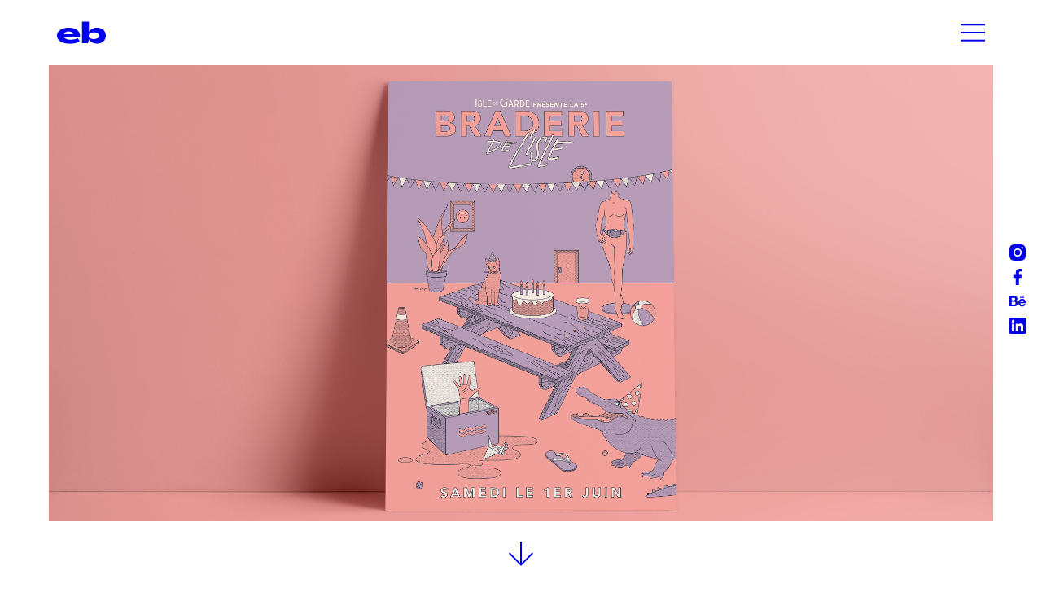

--- FILE ---
content_type: text/html
request_url: https://www.etiennebonneville.ca/projets/la-5e-braderie-de-lisle
body_size: 6545
content:
<!DOCTYPE html><!-- Last Published: Thu Oct 12 2023 19:16:17 GMT+0000 (Coordinated Universal Time) --><html data-wf-domain="www.etiennebonneville.ca" data-wf-page="60de861ab421beac670c1b55" data-wf-site="5f724a7d674f7fd9d5ab2381" data-wf-collection="60de861ab421be11e00c1b61" data-wf-item-slug="la-5e-braderie-de-lisle"><head><meta charset="utf-8"/><title>La 5e Braderie de l&#x27;Isle</title><meta content="La 5e Braderie de l&#x27;Isle souligne le 5ième anniversaire de la microbrasserie montréalaise Isle de Garde. Cette illustration au caractère absurde, parsemée de références au chiffre 5, reprend des éléments visuels utilisés sur les affiches des années précédentes." name="description"/><meta content="La 5e Braderie de l&#x27;Isle" property="og:title"/><meta content="La 5e Braderie de l&#x27;Isle souligne le 5ième anniversaire de la microbrasserie montréalaise Isle de Garde. Cette illustration au caractère absurde, parsemée de références au chiffre 5, reprend des éléments visuels utilisés sur les affiches des années précédentes." property="og:description"/><meta content="https://cdn.prod.website-files.com/5fa0599eabc716712b914cfb/5febd5a78889cc9cba56ec5e_braderie-2019-feature.jpg" property="og:image"/><meta content="La 5e Braderie de l&#x27;Isle" property="twitter:title"/><meta content="La 5e Braderie de l&#x27;Isle souligne le 5ième anniversaire de la microbrasserie montréalaise Isle de Garde. Cette illustration au caractère absurde, parsemée de références au chiffre 5, reprend des éléments visuels utilisés sur les affiches des années précédentes." property="twitter:description"/><meta content="https://cdn.prod.website-files.com/5fa0599eabc716712b914cfb/5febd5a78889cc9cba56ec5e_braderie-2019-feature.jpg" property="twitter:image"/><meta property="og:type" content="website"/><meta content="summary_large_image" name="twitter:card"/><meta content="width=device-width, initial-scale=1" name="viewport"/><meta content="1pARIWoihdk3Vj2FY8rNmO45AHA-Vs_U6JKvCdyoB6g" name="google-site-verification"/><link href="https://assets-global.website-files.com/5f724a7d674f7fd9d5ab2381/css/etienne-bonneville.webflow.4a8a3f720.min.css" rel="stylesheet" type="text/css"/><link href="https://fonts.googleapis.com" rel="preconnect"/><link href="https://fonts.gstatic.com" rel="preconnect" crossorigin="anonymous"/><script src="https://ajax.googleapis.com/ajax/libs/webfont/1.6.26/webfont.js" type="text/javascript"></script><script type="text/javascript">WebFont.load({  google: {    families: ["Work Sans:100,200,300,regular,500,600,700,800,900,100italic,200italic,300italic,italic,500italic,600italic,700italic,800italic,900italic"]  }});</script><script src="https://use.typekit.net/wwo3agj.js" type="text/javascript"></script><script type="text/javascript">try{Typekit.load();}catch(e){}</script><script type="text/javascript">!function(o,c){var n=c.documentElement,t=" w-mod-";n.className+=t+"js",("ontouchstart"in o||o.DocumentTouch&&c instanceof DocumentTouch)&&(n.className+=t+"touch")}(window,document);</script><link href="https://cdn.prod.website-files.com/5f724a7d674f7fd9d5ab2381/60de6adf846568eb2dfc357b_Favicon.png" rel="shortcut icon" type="image/x-icon"/><link href="https://cdn.prod.website-files.com/5f724a7d674f7fd9d5ab2381/60de6ae5911703868b1bc3fe_Webclip.png" rel="apple-touch-icon"/><script async="" src="https://www.googletagmanager.com/gtag/js?id=G-S8DTSBT2SY"></script><script type="text/javascript">window.dataLayer = window.dataLayer || [];function gtag(){dataLayer.push(arguments);}gtag('js', new Date());gtag('config', 'G-S8DTSBT2SY', {'anonymize_ip': false});</script><style>
html.lenis {
  height: auto;
}
.lenis.lenis-smooth {
  scroll-behavior: auto;
}
.lenis.lenis-smooth [data-lenis-prevent] {
  overscroll-behavior: contain;
}
.lenis.lenis-stopped {
  overflow: hidden;
}
</style></head><body class="body"><div data-collapse="all" data-animation="over-right" data-duration="500" data-easing2="ease-in-out" data-easing="ease-in-out" data-w-id="e43511a9-6bc5-84bd-2021-387becd71c72" role="banner" class="navbar w-nav"><nav data-w-id="e43511a9-6bc5-84bd-2021-387becd71c73" class="wrapper-navbar"><a href="/" data-w-id="e43511a9-6bc5-84bd-2021-387becd71c74" class="home-link w-nav-brand"><div class="logo w-embed"><svg version="1.1" id="Calque_1" xmlns="http://www.w3.org/2000/svg" xmlns:xlink="http://www.w3.org/1999/xlink" x="0px" y="0px"
	 viewBox="0 0 80 80" style="enable-background:new 0 0 80 80;" xml:space="preserve">
<style type="text/css">
	.st0{fill:CurrentColor;}
</style>
<g>
	<path class="st0" d="M10.1,56.5c-3.2-1.1-5.7-2.6-7.5-4.6C0.9,49.9,0,47.6,0,45c0-2.5,0.8-4.8,2.4-6.7c1.6-2,3.9-3.5,6.8-4.6
		c2.9-1.1,6.3-1.7,10-1.7c3.7,0,6.9,0.5,9.7,1.6c2.8,1.1,4.9,2.6,6.5,4.6c1.5,2,2.3,4.3,2.3,6.9c0,0.4,0,0.8-0.1,1.3
		c0,0.4-0.1,0.9-0.3,1.2H11.9c0.4,0.9,1.1,1.7,2.1,2.3c1,0.6,2.1,1,3.5,1.3c1.3,0.3,2.8,0.4,4.5,0.4c2.4,0,4.8-0.2,7-0.7
		c2.2-0.5,4-1,5.3-1.7l3.1,5.3c-1.1,0.7-2.5,1.4-4.2,1.9c-1.7,0.5-3.6,0.9-5.6,1.3c-2.1,0.3-4.2,0.5-6.3,0.5
		C17,58.1,13.3,57.6,10.1,56.5z M26.4,42.8c0-0.9-0.4-1.7-1-2.4c-0.7-0.7-1.5-1.2-2.6-1.7c-1.1-0.4-2.3-0.6-3.6-0.6
		s-2.5,0.2-3.6,0.6c-1.1,0.4-2,0.9-2.7,1.7c-0.7,0.7-1.1,1.5-1.2,2.4H26.4z"/>
	<path class="st0" d="M57.4,56.1c-2.4-1.3-4.1-3-5.1-5.1h0l-1.5,6.3h-9.7V21.9h11.2v17.1h0c0.9-2.1,2.6-3.8,5-5.1
		c2.4-1.3,5.1-1.9,8.2-1.9c2.8,0,5.4,0.5,7.5,1.6c2.2,1.1,3.9,2.6,5.1,4.6c1.2,2,1.8,4.3,1.8,6.8c0,2.6-0.6,4.9-1.8,6.8
		c-1.2,2-2.9,3.5-5,4.5C71,57.5,68.4,58,65.5,58C62.5,58,59.8,57.4,57.4,56.1z M64.8,49.9c1.3-0.5,2.3-1.1,3-1.9
		c0.7-0.8,1-1.8,1-2.9c0-1.1-0.3-2.1-1-2.9c-0.7-0.9-1.7-1.5-3-1.9c-1.3-0.4-2.8-0.7-4.5-0.7c-1.7,0-3.2,0.2-4.5,0.7
		c-1.3,0.4-2.2,1.1-2.9,1.9c-0.7,0.9-1,1.8-1,2.9c0,1.1,0.3,2.1,1,2.9c0.7,0.8,1.7,1.5,2.9,1.9c1.3,0.5,2.7,0.7,4.5,0.7
		C62,50.6,63.5,50.4,64.8,49.9z"/>
</g>
</svg></div></a><nav role="navigation" class="nav-menu w-nav-menu"><div class="wrapper-nav-menu"><div class="wrapper-nav-link"><a href="/projets" class="nav-link w-nav-link">Projets</a><div class="circle"></div></div><div class="wrapper-nav-link"><a href="mailto:etiennebonneville@outlook.com" class="nav-link w-nav-link">Contact</a><div class="circle"></div></div></div></nav><nav data-lenis-toggle="" data-w-id="e43511a9-6bc5-84bd-2021-387becd71c7c" class="menu-button w-nav-button"><div class="burger w-embed"><svg version="1.1" baseProfile="basic" id="Burger" xmlns="http://www.w3.org/2000/svg" xmlns:xlink="http://www.w3.org/1999/xlink"
	 x="0px" y="0px" viewBox="0 0 30 30" xml:space="preserve">
<style type="text/css">
	.st0{fill:currentColor;}
</style>
<rect y="4.3" class="st0" width="30" height="2"/>
<rect y="14" class="st0" width="30" height="2"/>
<rect y="23.7" class="st0" width="30" height="2"/>
</svg></div><div class="close w-embed"><svg version="1.1" baseProfile="basic" id="Close" xmlns="http://www.w3.org/2000/svg" xmlns:xlink="http://www.w3.org/1999/xlink"
	 x="0px" y="0px" viewBox="0 0 30 30" xml:space="preserve">
<style type="text/css">
	.st0{fill:currentColor;}
</style>
<polygon class="st0" points="29.8,1.6 28.4,0.2 15,13.6 1.6,0.2 0.2,1.6 13.6,15 0.2,28.4 1.6,29.8 15,16.4 28.4,29.8 29.8,28.4 
	16.4,15 "/>
</svg></div></nav></nav><nav data-w-id="f971f3d4-3319-ff39-75bf-c7d244f624d1" class="rs-side"><a data-w-id="f971f3d4-3319-ff39-75bf-c7d244f624d2" href="https://www.instagram.com/etienne_bonneville/" target="_blank" class="link-rs w-inline-block"><div class="html-rs w-embed"><svg version="1.1" id="Instagram" xmlns="http://www.w3.org/2000/svg" xmlns:xlink="http://www.w3.org/1999/xlink" x="0px" y="0px"
	 viewBox="0 0 20 20" style="enable-background:new 0 0 20 20;" xml:space="preserve">
<style type="text/css">
	.st0{fill:currentColor;}
</style>
<g>
	<path class="st0" d="M19.9,5.9c-0.2-3.6-2.2-5.7-5.8-5.8C13.1,0,12.7,0,10,0S6.9,0,5.9,0.1C2.2,0.2,0.2,2.2,0.1,5.9
		C0,6.9,0,7.3,0,10s0,3.1,0.1,4.1c0.2,3.6,2.2,5.7,5.8,5.8C6.9,20,7.3,20,10,20s3.1,0,4.1-0.1c3.6-0.2,5.7-2.2,5.8-5.8
		c0-1.1,0.1-1.4,0.1-4.1S20,6.9,19.9,5.9z M10,15.1c-2.8,0-5.1-2.3-5.1-5.1S7.2,4.9,10,4.9s5.1,2.3,5.1,5.1S12.8,15.1,10,15.1z
		 M15.7,5.5c-0.7,0-1.2-0.5-1.2-1.2s0.5-1.2,1.2-1.2s1.2,0.5,1.2,1.2S16.4,5.5,15.7,5.5z"/>
	<circle class="st0" cx="10" cy="10" r="3.3"/>
</g>
</svg></div></a><a data-w-id="f971f3d4-3319-ff39-75bf-c7d244f624d4" href="https://www.facebook.com/etiennebonnevilledesign" target="_blank" class="link-rs w-inline-block"><div class="html-rs w-embed"><svg version="1.1" baseProfile="basic" id="Facebook"
	 xmlns="http://www.w3.org/2000/svg" xmlns:xlink="http://www.w3.org/1999/xlink" x="0px" y="0px" viewBox="0 0 40 40"
	 xml:space="preserve">
<style type="text/css">
	.st0{fill:currentColor;}
</style>
<path class="st0" d="M29.2,22.3l1.1-7.2h-6.9v-4.7c0-2,1-3.9,4.1-3.9h3.1v-6c0,0-2.8-0.5-5.6-0.5c-5.7,0-9.4,3.4-9.4,9.7v5.5H9.4
	v7.2h6.3v17.4c1.3,0.2,2.6,0.3,3.9,0.3c1.3,0,2.6-0.1,3.9-0.3V22.3H29.2z"/>
</svg></div></a><a data-w-id="f971f3d4-3319-ff39-75bf-c7d244f624d6" href="https://www.behance.net/etienne_bonneville" target="_blank" class="link-rs w-inline-block"><div class="html-rs w-embed"><svg version="1.1" baseProfile="basic" id="Behance"
	 xmlns="http://www.w3.org/2000/svg" xmlns:xlink="http://www.w3.org/1999/xlink" x="0px" y="0px" viewBox="0 0 40 40"
	 xml:space="preserve">
<style type="text/css">
	.st0{fill:#0000EC;}
	.st1{fill-rule:evenodd;clip-rule:evenodd;fill:currentColor;}
</style>
<g>
	<path class="st0" d="M11.2,27.9c0.5,0,1,0,1.5-0.2c0.5-0.1,0.9-0.3,1.3-0.5c0.4-0.2,0.7-0.6,0.9-1s0.3-0.9,0.3-1.6
		c0-1.3-0.4-2.2-1.1-2.7c-0.7-0.5-1.7-0.8-2.8-0.8H5.4v6.8L11.2,27.9L11.2,27.9z M10.9,17.4c1,0,1.8-0.2,2.4-0.7
		c0.6-0.5,0.9-1.2,0.9-2.2c0-0.6-0.1-1-0.3-1.4s-0.5-0.7-0.8-0.9s-0.7-0.4-1.2-0.4c-0.4-0.1-0.9-0.1-1.4-0.1H5.4v5.7H10.9L10.9,17.4
		z M11.6,7.5c1.2,0,2.2,0.1,3.2,0.3c1,0.2,1.8,0.5,2.5,1c0.7,0.5,1.2,1.1,1.6,1.9c0.4,0.8,0.6,1.7,0.6,2.9s-0.3,2.3-0.8,3.1
		c-0.6,0.8-1.4,1.5-2.5,2c1.5,0.4,2.6,1.2,3.4,2.3c0.7,1.1,1.1,2.4,1.1,3.9c0,1.2-0.2,2.3-0.7,3.2c-0.5,0.9-1.1,1.7-1.9,2.2
		c-0.8,0.6-1.7,1-2.8,1.3c-1,0.3-2.1,0.4-3.2,0.4H0V7.5H11.6L11.6,7.5z"/>
	<path class="st0" d="M33.9,18.4c-0.6-0.6-1.6-1-2.8-1c-0.8,0-1.4,0.1-1.9,0.4s-0.9,0.6-1.2,1c-0.3,0.4-0.5,0.8-0.7,1.3
		c-0.1,0.4-0.2,0.8-0.2,1.2h8C35,20,34.5,19.1,33.9,18.4L33.9,18.4z M28.3,27.8c0.7,0.7,1.8,1.1,3.2,1.1c1,0,1.8-0.2,2.6-0.7
		c0.7-0.5,1.1-1,1.3-1.6h4.3c-0.7,2.1-1.7,3.7-3.2,4.6c-1.4,0.9-3.1,1.4-5.2,1.4c-1.4,0-2.7-0.2-3.8-0.7c-1.1-0.5-2.1-1.1-2.9-1.9
		s-1.4-1.8-1.8-3c-0.4-1.1-0.6-2.4-0.6-3.8c0-1.3,0.2-2.6,0.7-3.7c0.4-1.2,1.1-2.2,1.9-3c0.8-0.8,1.8-1.5,2.9-2s2.4-0.7,3.7-0.7
		c1.5,0,2.8,0.3,4,0.9c1.1,0.6,2.1,1.4,2.8,2.4s1.2,2.1,1.6,3.4c0.3,1.3,0.4,2.6,0.3,4h-13C27.1,25.8,27.6,27.1,28.3,27.8L28.3,27.8
		z"/>
	<rect x="26.1" y="9.1" class="st1" width="10" height="2.4"/>
</g>
</svg></div></a><a data-w-id="f971f3d4-3319-ff39-75bf-c7d244f624d8" href="https://www.linkedin.com/in/etienne-bonneville-59402616a/" target="_blank" class="link-rs w-inline-block"><div class="html-rs w-embed"><svg version="1.1" baseProfile="basic" id="Linkedin"
	 xmlns="http://www.w3.org/2000/svg" xmlns:xlink="http://www.w3.org/1999/xlink" x="0px" y="0px" viewBox="0 0 40 40"
	 xml:space="preserve">
<style type="text/css">
	.st0{fill:currentColor;}
</style>
<path class="st0" d="M37,0c1.6,0,3,1.3,3,2.9v34.2c0,1.6-1.3,2.9-3,2.9H3c-1.6,0-3-1.3-3-2.9V2.9C0,1.3,1.3,0,3,0H37z M34.1,34.1
	V23.6c0-5.1-1.1-9.1-7.1-9.1c-2.9,0-4.8,1.6-5.6,3.1h-0.1V15h-5.7v19.1h5.9v-9.4c0-2.5,0.5-4.9,3.6-4.9c3,0,3.1,2.8,3.1,5.1v9.3h5.9
	V34.1z M11.9,15h-6v19.1h5.9L11.9,15L11.9,15z M8.9,5.5C7,5.5,5.5,7,5.5,8.9s1.5,3.4,3.4,3.4s3.4-1.5,3.4-3.4
	C12.3,7,10.8,5.5,8.9,5.5L8.9,5.5z"/>
</svg></div></a></nav><div class="cursor"><div class="dot"></div><div class="outer-circle"></div><div class="cursor-arrow-link w-embed"><svg version="1.1" baseProfile="basic" id="Arrow_Slider"
	 xmlns="http://www.w3.org/2000/svg" xmlns:xlink="http://www.w3.org/1999/xlink" x="0px" y="0px" viewBox="0 0 90 90"
	 xml:space="preserve">
<style type="text/css">
	.st0{fill:currentColor;}
</style>
<polygon class="st0" points="46.5,0.9 45.1,2.3 86.1,43.3 0,43.3 0,45.3 86.1,45.3 45.1,86.3 46.5,87.7 88.5,45.7 89.9,44.3 "/>
</svg></div><div class="cursor-arrow-slider w-embed"><svg version="1.1" baseProfile="basic" id="Arrow_Slider"
	 xmlns="http://www.w3.org/2000/svg" xmlns:xlink="http://www.w3.org/1999/xlink" x="0px" y="0px" viewBox="0 0 90 90"
	 xml:space="preserve">
<style type="text/css">
	.st0{fill:currentColor;}
</style>
<polygon class="st0" points="46.5,0.9 45.1,2.3 86.1,43.3 0,43.3 0,45.3 86.1,45.3 45.1,86.3 46.5,87.7 88.5,45.7 89.9,44.3 "/>
</svg></div><div class="html-cursor w-embed"><style>
body:hover .cursor {opacity:1.0;}
.cursor{pointer-events: none;}
</style></div></div></div><div class="header"><div class="wrapper-project-feature"><div id="Top" data-w-id="23e324a8-bbfe-30f2-4c08-b6ed3b172619" style="background-image:url(&quot;https://cdn.prod.website-files.com/5fa0599eabc716712b914cfb/5febd5a78889cc9cba56ec5e_braderie-2019-feature.jpg&quot;);opacity:0" class="project-feature-image"></div></div></div><div class="wrapper-next-section"><a href="#Project-Main-Section" data-w-id="b2b8e557-3afe-f086-7887-c2ed5a62991b" style="opacity:0" class="link-next-section project w-inline-block"><div class="arrow w-embed"><svg version="1.1" baseProfile="basic" id="Arrow" xmlns="http://www.w3.org/2000/svg" xmlns:xlink="http://www.w3.org/1999/xlink"
	 x="0px" y="0px" viewBox="0 0 30 30" xml:space="preserve">
<style type="text/css">
	.st0{fill:currentColor;}
</style>
<polygon class="st0" points="28.6,13.6 16,26.2 16,0 14,0 14,26.2 1.4,13.6 0,15 13.6,28.6 15,30 16.4,28.6 30,15 "/>
</svg></div><div class="id">Link next section</div></a></div><div class="buffer"></div><main id="Project-Main-Section" class="project-main-section"><section class="wrapper-project-name"><div class="div-project-name"><div data-w-id="98e24f22-dde5-07cf-4144-994b8b1ba54a" class="project-name-mask"><h1 class="project-name">La 5e Braderie de l&#x27;Isle</h1></div><div class="div-separation"></div></div></section><section class="wrapper-main-section"><div class="div-project-left"><div data-w-id="5e2ac96a-2e81-e230-5f09-edd1aeca36a3" class="project-info"><h2 class="heading-project-info">Date</h2><div class="text-project-info">Juin 2019</div><h2 class="heading-project-info">Client</h2><div class="text-project-info">Isle de Garde</div><h2 class="heading-project-info">Services</h2><div class="text-project-info w-richtext"><p>Direction artistique</p><p>Design graphique</p><p>Illustration</p></div></div></div><div class="div-project-right w-clearfix"><div data-w-id="d1464057-04d4-1975-5f70-0181db1a1b77" style="opacity:0" class="text-project-details w-richtext"><p><em>La 5e Braderie de l&#x27;Isle</em> soulignait le cinquième anniversaire de l’ouverture de la microbrasserie montréalaise Isle de Garde. Cette illustration au caractère absurde, parsemée de références au chiffre 5, reprend des éléments visuels utilisés sur les affiches des années précédentes.<br/></p></div><div class="project-images w-dyn-list"><script type="text/x-wf-template" id="wf-template-ffb8faa8-aa71-2cef-7366-885b3d0b1785">%3Cdiv%20role%3D%22listitem%22%20class%3D%22w-dyn-item%20w-dyn-repeater-item%22%3E%3Cdiv%20data-w-id%3D%22c16c007f-6954-c661-5afe-0213706cf3b2%22%20class%3D%22div-mask%22%3E%3Cimg%20loading%3D%22lazy%22%20style%3D%22opacity%3A0%22%20data-w-id%3D%2200111dc5-7c24-5b8c-450c-acd13654725b%22%20src%3D%22https%3A%2F%2Fcdn.prod.website-files.com%2F5fa0599eabc716712b914cfb%2F5fa361f2b672f4bdc68c62ea_braderie-2019-1.jpg%22%20alt%3D%22%22%20sizes%3D%22(max-width%3A%20479px)%2092vw%2C%20(max-width%3A%20767px)%2090vw%2C%20(max-width%3A%20991px)%2092vw%2C%2064vw%22%20srcset%3D%22https%3A%2F%2Fcdn.prod.website-files.com%2F5fa0599eabc716712b914cfb%2F5fa361f2b672f4bdc68c62ea_braderie-2019-1-p-500.jpeg%20500w%2C%20https%3A%2F%2Fcdn.prod.website-files.com%2F5fa0599eabc716712b914cfb%2F5fa361f2b672f4bdc68c62ea_braderie-2019-1-p-800.jpeg%20800w%2C%20https%3A%2F%2Fcdn.prod.website-files.com%2F5fa0599eabc716712b914cfb%2F5fa361f2b672f4bdc68c62ea_braderie-2019-1-p-1080.jpeg%201080w%2C%20https%3A%2F%2Fcdn.prod.website-files.com%2F5fa0599eabc716712b914cfb%2F5fa361f2b672f4bdc68c62ea_braderie-2019-1-p-1600.jpeg%201600w%2C%20https%3A%2F%2Fcdn.prod.website-files.com%2F5fa0599eabc716712b914cfb%2F5fa361f2b672f4bdc68c62ea_braderie-2019-1.jpg%202000w%22%20class%3D%22project-image%22%2F%3E%3C%2Fdiv%3E%3C%2Fdiv%3E</script><div role="list" class="w-dyn-items"><div role="listitem" class="w-dyn-item w-dyn-repeater-item"><div data-w-id="c16c007f-6954-c661-5afe-0213706cf3b2" class="div-mask"><img loading="lazy" style="opacity:0" data-w-id="00111dc5-7c24-5b8c-450c-acd13654725b" src="https://cdn.prod.website-files.com/5fa0599eabc716712b914cfb/5fa361f2b672f4bdc68c62ea_braderie-2019-1.jpg" alt="" sizes="(max-width: 479px) 92vw, (max-width: 767px) 90vw, (max-width: 991px) 92vw, 64vw" srcset="https://cdn.prod.website-files.com/5fa0599eabc716712b914cfb/5fa361f2b672f4bdc68c62ea_braderie-2019-1-p-500.jpeg 500w, https://cdn.prod.website-files.com/5fa0599eabc716712b914cfb/5fa361f2b672f4bdc68c62ea_braderie-2019-1-p-800.jpeg 800w, https://cdn.prod.website-files.com/5fa0599eabc716712b914cfb/5fa361f2b672f4bdc68c62ea_braderie-2019-1-p-1080.jpeg 1080w, https://cdn.prod.website-files.com/5fa0599eabc716712b914cfb/5fa361f2b672f4bdc68c62ea_braderie-2019-1-p-1600.jpeg 1600w, https://cdn.prod.website-files.com/5fa0599eabc716712b914cfb/5fa361f2b672f4bdc68c62ea_braderie-2019-1.jpg 2000w" class="project-image"/></div></div><div role="listitem" class="w-dyn-item w-dyn-repeater-item"><div data-w-id="c16c007f-6954-c661-5afe-0213706cf3b2" class="div-mask"><img loading="lazy" style="opacity:0" data-w-id="00111dc5-7c24-5b8c-450c-acd13654725b" src="https://cdn.prod.website-files.com/5fa0599eabc716712b914cfb/5fa361f277fc014c71cbaa76_braderie-2019-2.jpg" alt="" sizes="(max-width: 479px) 92vw, (max-width: 767px) 90vw, (max-width: 991px) 92vw, 64vw" srcset="https://cdn.prod.website-files.com/5fa0599eabc716712b914cfb/5fa361f277fc014c71cbaa76_braderie-2019-2-p-500.jpeg 500w, https://cdn.prod.website-files.com/5fa0599eabc716712b914cfb/5fa361f277fc014c71cbaa76_braderie-2019-2-p-1080.jpeg 1080w, https://cdn.prod.website-files.com/5fa0599eabc716712b914cfb/5fa361f277fc014c71cbaa76_braderie-2019-2-p-1600.jpeg 1600w, https://cdn.prod.website-files.com/5fa0599eabc716712b914cfb/5fa361f277fc014c71cbaa76_braderie-2019-2.jpg 2000w" class="project-image"/></div></div><div role="listitem" class="w-dyn-item w-dyn-repeater-item"><div data-w-id="c16c007f-6954-c661-5afe-0213706cf3b2" class="div-mask"><img loading="lazy" style="opacity:0" data-w-id="00111dc5-7c24-5b8c-450c-acd13654725b" src="https://cdn.prod.website-files.com/5fa0599eabc716712b914cfb/5fa361f291675e1bc9403128_braderie-2019-3.jpg" alt="" sizes="(max-width: 479px) 92vw, (max-width: 767px) 90vw, (max-width: 991px) 92vw, 64vw" srcset="https://cdn.prod.website-files.com/5fa0599eabc716712b914cfb/5fa361f291675e1bc9403128_braderie-2019-3-p-500.jpeg 500w, https://cdn.prod.website-files.com/5fa0599eabc716712b914cfb/5fa361f291675e1bc9403128_braderie-2019-3-p-1080.jpeg 1080w, https://cdn.prod.website-files.com/5fa0599eabc716712b914cfb/5fa361f291675e1bc9403128_braderie-2019-3-p-1600.jpeg 1600w, https://cdn.prod.website-files.com/5fa0599eabc716712b914cfb/5fa361f291675e1bc9403128_braderie-2019-3.jpg 2000w" class="project-image"/></div></div><div role="listitem" class="w-dyn-item w-dyn-repeater-item"><div data-w-id="c16c007f-6954-c661-5afe-0213706cf3b2" class="div-mask"><img loading="lazy" style="opacity:0" data-w-id="00111dc5-7c24-5b8c-450c-acd13654725b" src="https://cdn.prod.website-files.com/5fa0599eabc716712b914cfb/5fa361f1d684507c81ed0641_braderie-2019-4.jpg" alt="" sizes="(max-width: 479px) 92vw, (max-width: 767px) 90vw, (max-width: 991px) 92vw, 64vw" srcset="https://cdn.prod.website-files.com/5fa0599eabc716712b914cfb/5fa361f1d684507c81ed0641_braderie-2019-4-p-1080.jpeg 1080w, https://cdn.prod.website-files.com/5fa0599eabc716712b914cfb/5fa361f1d684507c81ed0641_braderie-2019-4.jpg 1400w" class="project-image"/></div></div><div role="listitem" class="w-dyn-item w-dyn-repeater-item"><div data-w-id="c16c007f-6954-c661-5afe-0213706cf3b2" class="div-mask"><img loading="lazy" style="opacity:0" data-w-id="00111dc5-7c24-5b8c-450c-acd13654725b" src="https://cdn.prod.website-files.com/5fa0599eabc716712b914cfb/5fa361f26b9a6ac61c6466e7_braderie-2019-5.jpg" alt="" sizes="(max-width: 479px) 92vw, (max-width: 767px) 90vw, (max-width: 991px) 92vw, 64vw" srcset="https://cdn.prod.website-files.com/5fa0599eabc716712b914cfb/5fa361f26b9a6ac61c6466e7_braderie-2019-5-p-500.jpeg 500w, https://cdn.prod.website-files.com/5fa0599eabc716712b914cfb/5fa361f26b9a6ac61c6466e7_braderie-2019-5-p-1080.jpeg 1080w, https://cdn.prod.website-files.com/5fa0599eabc716712b914cfb/5fa361f26b9a6ac61c6466e7_braderie-2019-5-p-1600.jpeg 1600w, https://cdn.prod.website-files.com/5fa0599eabc716712b914cfb/5fa361f26b9a6ac61c6466e7_braderie-2019-5.jpg 2000w" class="project-image"/></div></div><div role="listitem" class="w-dyn-item w-dyn-repeater-item"><div data-w-id="c16c007f-6954-c661-5afe-0213706cf3b2" class="div-mask"><img loading="lazy" style="opacity:0" data-w-id="00111dc5-7c24-5b8c-450c-acd13654725b" src="https://cdn.prod.website-files.com/5fa0599eabc716712b914cfb/5fa361f17171aa430b1d0249_braderie-2019-6.jpg" alt="" sizes="(max-width: 479px) 92vw, (max-width: 767px) 90vw, (max-width: 991px) 92vw, 64vw" srcset="https://cdn.prod.website-files.com/5fa0599eabc716712b914cfb/5fa361f17171aa430b1d0249_braderie-2019-6-p-800.jpeg 800w, https://cdn.prod.website-files.com/5fa0599eabc716712b914cfb/5fa361f17171aa430b1d0249_braderie-2019-6-p-1080.jpeg 1080w, https://cdn.prod.website-files.com/5fa0599eabc716712b914cfb/5fa361f17171aa430b1d0249_braderie-2019-6-p-1600.jpeg 1600w, https://cdn.prod.website-files.com/5fa0599eabc716712b914cfb/5fa361f17171aa430b1d0249_braderie-2019-6.jpg 2000w" class="project-image"/></div></div><div role="listitem" class="w-dyn-item w-dyn-repeater-item"><div data-w-id="c16c007f-6954-c661-5afe-0213706cf3b2" class="div-mask"><img loading="lazy" style="opacity:0" data-w-id="00111dc5-7c24-5b8c-450c-acd13654725b" src="https://cdn.prod.website-files.com/5fa0599eabc716712b914cfb/5fa361f1558048319e45769e_braderie-2019-7.jpg" alt="" sizes="(max-width: 479px) 92vw, (max-width: 767px) 90vw, (max-width: 991px) 92vw, 64vw" srcset="https://cdn.prod.website-files.com/5fa0599eabc716712b914cfb/5fa361f1558048319e45769e_braderie-2019-7-p-1080.jpeg 1080w, https://cdn.prod.website-files.com/5fa0599eabc716712b914cfb/5fa361f1558048319e45769e_braderie-2019-7.jpg 1400w" class="project-image"/></div></div></div><div class="w-dyn-hide w-dyn-empty"><div>No items found.</div></div></div><div class="wrapper-link-top"><a href="#Top" data-w-id="3f15a68b-b8c1-c9a3-5bb8-598a3ac60c2f" style="opacity:0" class="link-top-page w-inline-block"><div class="arrow-top w-embed"><svg version="1.1" baseProfile="basic" id="Arrow-up"
	 xmlns="http://www.w3.org/2000/svg" xmlns:xlink="http://www.w3.org/1999/xlink" x="0px" y="0px" viewBox="0 0 30 30"
	 xml:space="preserve">
<style type="text/css">
	.st0{fill:currentColor;}
</style>
<polygon class="st0" points="1.4,16.4 14,3.8 14,30 16,30 16,3.8 28.6,16.4 30,15 16.4,1.4 15,0 13.6,1.4 0,15 "/>
</svg></div><div class="id">Link top page</div></a></div></div></section></main><footer id="Footer" class="footer"><div class="text-copyrights">© Etienne Bonneville 2021</div></footer><script src="https://d3e54v103j8qbb.cloudfront.net/js/jquery-3.5.1.min.dc5e7f18c8.js?site=5f724a7d674f7fd9d5ab2381" type="text/javascript" integrity="sha256-9/aliU8dGd2tb6OSsuzixeV4y/faTqgFtohetphbbj0=" crossorigin="anonymous"></script><script src="https://assets-global.website-files.com/5f724a7d674f7fd9d5ab2381/js/webflow.fd3620e66.js" type="text/javascript"></script><script src="https://cdn.jsdelivr.net/gh/studio-freight/lenis@1.0.23/bundled/lenis.min.js"></script> 
<script>
// LENIS SMOOTH SCROLL
let lenis;
if (Webflow.env("editor") === undefined) {
  lenis = new Lenis({
    lerp: 0.1,
    wheelMultiplier: 0.7,
    gestureOrientation: "vertical",
    normalizeWheel: false,
    smoothTouch: false
  });
  function raf(time) {
    lenis.raf(time);
    requestAnimationFrame(raf);
  }
  requestAnimationFrame(raf);
}
$("[data-lenis-start]").on("click", function () {
  lenis.start();
});
$("[data-lenis-stop]").on("click", function () {
  lenis.stop();
});
$("[data-lenis-toggle]").on("click", function () {
  $(this).toggleClass("stop-scroll");
  if ($(this).hasClass("stop-scroll")) {
    lenis.stop();
  } else {
    lenis.start();
  }
});
</script></body></html>

--- FILE ---
content_type: text/javascript
request_url: https://assets-global.website-files.com/5f724a7d674f7fd9d5ab2381/js/webflow.fd3620e66.js
body_size: 74794
content:

/*!
 * Webflow: Front-end site library
 * @license MIT
 * Inline scripts may access the api using an async handler:
 *   var Webflow = Webflow || [];
 *   Webflow.push(readyFunction);
 */

(()=>{var u=(e,t)=>()=>(t||e((t={exports:{}}).exports,t),t.exports);var Wi=u(()=>{window.tram=function(e){function t(l,m){var A=new y.Bare;return A.init(l,m)}function r(l){return l.replace(/[A-Z]/g,function(m){return"-"+m.toLowerCase()})}function n(l){var m=parseInt(l.slice(1),16),A=m>>16&255,R=m>>8&255,b=255&m;return[A,R,b]}function o(l,m,A){return"#"+(1<<24|l<<16|m<<8|A).toString(16).slice(1)}function i(){}function a(l,m){d("Type warning: Expected: ["+l+"] Got: ["+typeof m+"] "+m)}function s(l,m,A){d("Units do not match ["+l+"]: "+m+", "+A)}function c(l,m,A){if(m!==void 0&&(A=m),l===void 0)return A;var R=A;return Ve.test(l)||!$e.test(l)?R=parseInt(l,10):$e.test(l)&&(R=1e3*parseFloat(l)),0>R&&(R=0),R===R?R:A}function d(l){ce.debug&&window&&window.console.warn(l)}function h(l){for(var m=-1,A=l?l.length:0,R=[];++m<A;){var b=l[m];b&&R.push(b)}return R}var p=function(l,m,A){function R(ie){return typeof ie=="object"}function b(ie){return typeof ie=="function"}function C(){}function ee(ie,_e){function H(){var Fe=new le;return b(Fe.init)&&Fe.init.apply(Fe,arguments),Fe}function le(){}_e===A&&(_e=ie,ie=Object),H.Bare=le;var fe,Se=C[l]=ie[l],ut=le[l]=H[l]=new C;return ut.constructor=H,H.mixin=function(Fe){return le[l]=H[l]=ee(H,Fe)[l],H},H.open=function(Fe){if(fe={},b(Fe)?fe=Fe.call(H,ut,Se,H,ie):R(Fe)&&(fe=Fe),R(fe))for(var Ar in fe)m.call(fe,Ar)&&(ut[Ar]=fe[Ar]);return b(ut.init)||(ut.init=ie),H},H.open(_e)}return ee}("prototype",{}.hasOwnProperty),_={ease:["ease",function(l,m,A,R){var b=(l/=R)*l,C=b*l;return m+A*(-2.75*C*b+11*b*b+-15.5*C+8*b+.25*l)}],"ease-in":["ease-in",function(l,m,A,R){var b=(l/=R)*l,C=b*l;return m+A*(-1*C*b+3*b*b+-3*C+2*b)}],"ease-out":["ease-out",function(l,m,A,R){var b=(l/=R)*l,C=b*l;return m+A*(.3*C*b+-1.6*b*b+2.2*C+-1.8*b+1.9*l)}],"ease-in-out":["ease-in-out",function(l,m,A,R){var b=(l/=R)*l,C=b*l;return m+A*(2*C*b+-5*b*b+2*C+2*b)}],linear:["linear",function(l,m,A,R){return A*l/R+m}],"ease-in-quad":["cubic-bezier(0.550, 0.085, 0.680, 0.530)",function(l,m,A,R){return A*(l/=R)*l+m}],"ease-out-quad":["cubic-bezier(0.250, 0.460, 0.450, 0.940)",function(l,m,A,R){return-A*(l/=R)*(l-2)+m}],"ease-in-out-quad":["cubic-bezier(0.455, 0.030, 0.515, 0.955)",function(l,m,A,R){return(l/=R/2)<1?A/2*l*l+m:-A/2*(--l*(l-2)-1)+m}],"ease-in-cubic":["cubic-bezier(0.550, 0.055, 0.675, 0.190)",function(l,m,A,R){return A*(l/=R)*l*l+m}],"ease-out-cubic":["cubic-bezier(0.215, 0.610, 0.355, 1)",function(l,m,A,R){return A*((l=l/R-1)*l*l+1)+m}],"ease-in-out-cubic":["cubic-bezier(0.645, 0.045, 0.355, 1)",function(l,m,A,R){return(l/=R/2)<1?A/2*l*l*l+m:A/2*((l-=2)*l*l+2)+m}],"ease-in-quart":["cubic-bezier(0.895, 0.030, 0.685, 0.220)",function(l,m,A,R){return A*(l/=R)*l*l*l+m}],"ease-out-quart":["cubic-bezier(0.165, 0.840, 0.440, 1)",function(l,m,A,R){return-A*((l=l/R-1)*l*l*l-1)+m}],"ease-in-out-quart":["cubic-bezier(0.770, 0, 0.175, 1)",function(l,m,A,R){return(l/=R/2)<1?A/2*l*l*l*l+m:-A/2*((l-=2)*l*l*l-2)+m}],"ease-in-quint":["cubic-bezier(0.755, 0.050, 0.855, 0.060)",function(l,m,A,R){return A*(l/=R)*l*l*l*l+m}],"ease-out-quint":["cubic-bezier(0.230, 1, 0.320, 1)",function(l,m,A,R){return A*((l=l/R-1)*l*l*l*l+1)+m}],"ease-in-out-quint":["cubic-bezier(0.860, 0, 0.070, 1)",function(l,m,A,R){return(l/=R/2)<1?A/2*l*l*l*l*l+m:A/2*((l-=2)*l*l*l*l+2)+m}],"ease-in-sine":["cubic-bezier(0.470, 0, 0.745, 0.715)",function(l,m,A,R){return-A*Math.cos(l/R*(Math.PI/2))+A+m}],"ease-out-sine":["cubic-bezier(0.390, 0.575, 0.565, 1)",function(l,m,A,R){return A*Math.sin(l/R*(Math.PI/2))+m}],"ease-in-out-sine":["cubic-bezier(0.445, 0.050, 0.550, 0.950)",function(l,m,A,R){return-A/2*(Math.cos(Math.PI*l/R)-1)+m}],"ease-in-expo":["cubic-bezier(0.950, 0.050, 0.795, 0.035)",function(l,m,A,R){return l===0?m:A*Math.pow(2,10*(l/R-1))+m}],"ease-out-expo":["cubic-bezier(0.190, 1, 0.220, 1)",function(l,m,A,R){return l===R?m+A:A*(-Math.pow(2,-10*l/R)+1)+m}],"ease-in-out-expo":["cubic-bezier(1, 0, 0, 1)",function(l,m,A,R){return l===0?m:l===R?m+A:(l/=R/2)<1?A/2*Math.pow(2,10*(l-1))+m:A/2*(-Math.pow(2,-10*--l)+2)+m}],"ease-in-circ":["cubic-bezier(0.600, 0.040, 0.980, 0.335)",function(l,m,A,R){return-A*(Math.sqrt(1-(l/=R)*l)-1)+m}],"ease-out-circ":["cubic-bezier(0.075, 0.820, 0.165, 1)",function(l,m,A,R){return A*Math.sqrt(1-(l=l/R-1)*l)+m}],"ease-in-out-circ":["cubic-bezier(0.785, 0.135, 0.150, 0.860)",function(l,m,A,R){return(l/=R/2)<1?-A/2*(Math.sqrt(1-l*l)-1)+m:A/2*(Math.sqrt(1-(l-=2)*l)+1)+m}],"ease-in-back":["cubic-bezier(0.600, -0.280, 0.735, 0.045)",function(l,m,A,R,b){return b===void 0&&(b=1.70158),A*(l/=R)*l*((b+1)*l-b)+m}],"ease-out-back":["cubic-bezier(0.175, 0.885, 0.320, 1.275)",function(l,m,A,R,b){return b===void 0&&(b=1.70158),A*((l=l/R-1)*l*((b+1)*l+b)+1)+m}],"ease-in-out-back":["cubic-bezier(0.680, -0.550, 0.265, 1.550)",function(l,m,A,R,b){return b===void 0&&(b=1.70158),(l/=R/2)<1?A/2*l*l*(((b*=1.525)+1)*l-b)+m:A/2*((l-=2)*l*(((b*=1.525)+1)*l+b)+2)+m}]},g={"ease-in-back":"cubic-bezier(0.600, 0, 0.735, 0.045)","ease-out-back":"cubic-bezier(0.175, 0.885, 0.320, 1)","ease-in-out-back":"cubic-bezier(0.680, 0, 0.265, 1)"},T=document,O=window,D="bkwld-tram",N=/[\-\.0-9]/g,x=/[A-Z]/,w="number",M=/^(rgb|#)/,q=/(em|cm|mm|in|pt|pc|px)$/,L=/(em|cm|mm|in|pt|pc|px|%)$/,W=/(deg|rad|turn)$/,Y="unitless",$=/(all|none) 0s ease 0s/,oe=/^(width|height)$/,te=" ",U=T.createElement("a"),S=["Webkit","Moz","O","ms"],F=["-webkit-","-moz-","-o-","-ms-"],X=function(l){if(l in U.style)return{dom:l,css:l};var m,A,R="",b=l.split("-");for(m=0;m<b.length;m++)R+=b[m].charAt(0).toUpperCase()+b[m].slice(1);for(m=0;m<S.length;m++)if(A=S[m]+R,A in U.style)return{dom:A,css:F[m]+l}},B=t.support={bind:Function.prototype.bind,transform:X("transform"),transition:X("transition"),backface:X("backface-visibility"),timing:X("transition-timing-function")};if(B.transition){var J=B.timing.dom;if(U.style[J]=_["ease-in-back"][0],!U.style[J])for(var ne in g)_[ne][0]=g[ne]}var G=t.frame=function(){var l=O.requestAnimationFrame||O.webkitRequestAnimationFrame||O.mozRequestAnimationFrame||O.oRequestAnimationFrame||O.msRequestAnimationFrame;return l&&B.bind?l.bind(O):function(m){O.setTimeout(m,16)}}(),K=t.now=function(){var l=O.performance,m=l&&(l.now||l.webkitNow||l.msNow||l.mozNow);return m&&B.bind?m.bind(l):Date.now||function(){return+new Date}}(),f=p(function(l){function m(re,pe){var Ie=h((""+re).split(te)),he=Ie[0];pe=pe||{};var Ge=k[he];if(!Ge)return d("Unsupported property: "+he);if(!pe.weak||!this.props[he]){var Ze=Ge[0],Be=this.props[he];return Be||(Be=this.props[he]=new Ze.Bare),Be.init(this.$el,Ie,Ge,pe),Be}}function A(re,pe,Ie){if(re){var he=typeof re;if(pe||(this.timer&&this.timer.destroy(),this.queue=[],this.active=!1),he=="number"&&pe)return this.timer=new de({duration:re,context:this,complete:C}),void(this.active=!0);if(he=="string"&&pe){switch(re){case"hide":H.call(this);break;case"stop":ee.call(this);break;case"redraw":le.call(this);break;default:m.call(this,re,Ie&&Ie[1])}return C.call(this)}if(he=="function")return void re.call(this,this);if(he=="object"){var Ge=0;ut.call(this,re,function(Ae,Tm){Ae.span>Ge&&(Ge=Ae.span),Ae.stop(),Ae.animate(Tm)},function(Ae){"wait"in Ae&&(Ge=c(Ae.wait,0))}),Se.call(this),Ge>0&&(this.timer=new de({duration:Ge,context:this}),this.active=!0,pe&&(this.timer.complete=C));var Ze=this,Be=!1,cn={};G(function(){ut.call(Ze,re,function(Ae){Ae.active&&(Be=!0,cn[Ae.name]=Ae.nextStyle)}),Be&&Ze.$el.css(cn)})}}}function R(re){re=c(re,0),this.active?this.queue.push({options:re}):(this.timer=new de({duration:re,context:this,complete:C}),this.active=!0)}function b(re){return this.active?(this.queue.push({options:re,args:arguments}),void(this.timer.complete=C)):d("No active transition timer. Use start() or wait() before then().")}function C(){if(this.timer&&this.timer.destroy(),this.active=!1,this.queue.length){var re=this.queue.shift();A.call(this,re.options,!0,re.args)}}function ee(re){this.timer&&this.timer.destroy(),this.queue=[],this.active=!1;var pe;typeof re=="string"?(pe={},pe[re]=1):pe=typeof re=="object"&&re!=null?re:this.props,ut.call(this,pe,Fe),Se.call(this)}function ie(re){ee.call(this,re),ut.call(this,re,Ar,mm)}function _e(re){typeof re!="string"&&(re="block"),this.el.style.display=re}function H(){ee.call(this),this.el.style.display="none"}function le(){this.el.offsetHeight}function fe(){ee.call(this),e.removeData(this.el,D),this.$el=this.el=null}function Se(){var re,pe,Ie=[];this.upstream&&Ie.push(this.upstream);for(re in this.props)pe=this.props[re],pe.active&&Ie.push(pe.string);Ie=Ie.join(","),this.style!==Ie&&(this.style=Ie,this.el.style[B.transition.dom]=Ie)}function ut(re,pe,Ie){var he,Ge,Ze,Be,cn=pe!==Fe,Ae={};for(he in re)Ze=re[he],he in ve?(Ae.transform||(Ae.transform={}),Ae.transform[he]=Ze):(x.test(he)&&(he=r(he)),he in k?Ae[he]=Ze:(Be||(Be={}),Be[he]=Ze));for(he in Ae){if(Ze=Ae[he],Ge=this.props[he],!Ge){if(!cn)continue;Ge=m.call(this,he)}pe.call(this,Ge,Ze)}Ie&&Be&&Ie.call(this,Be)}function Fe(re){re.stop()}function Ar(re,pe){re.set(pe)}function mm(re){this.$el.css(re)}function Qe(re,pe){l[re]=function(){return this.children?Im.call(this,pe,arguments):(this.el&&pe.apply(this,arguments),this)}}function Im(re,pe){var Ie,he=this.children.length;for(Ie=0;he>Ie;Ie++)re.apply(this.children[Ie],pe);return this}l.init=function(re){if(this.$el=e(re),this.el=this.$el[0],this.props={},this.queue=[],this.style="",this.active=!1,ce.keepInherited&&!ce.fallback){var pe=V(this.el,"transition");pe&&!$.test(pe)&&(this.upstream=pe)}B.backface&&ce.hideBackface&&v(this.el,B.backface.css,"hidden")},Qe("add",m),Qe("start",A),Qe("wait",R),Qe("then",b),Qe("next",C),Qe("stop",ee),Qe("set",ie),Qe("show",_e),Qe("hide",H),Qe("redraw",le),Qe("destroy",fe)}),y=p(f,function(l){function m(A,R){var b=e.data(A,D)||e.data(A,D,new f.Bare);return b.el||b.init(A),R?b.start(R):b}l.init=function(A,R){var b=e(A);if(!b.length)return this;if(b.length===1)return m(b[0],R);var C=[];return b.each(function(ee,ie){C.push(m(ie,R))}),this.children=C,this}}),I=p(function(l){function m(){var C=this.get();this.update("auto");var ee=this.get();return this.update(C),ee}function A(C,ee,ie){return ee!==void 0&&(ie=ee),C in _?C:ie}function R(C){var ee=/rgba?\((\d+),\s*(\d+),\s*(\d+)/.exec(C);return(ee?o(ee[1],ee[2],ee[3]):C).replace(/#(\w)(\w)(\w)$/,"#$1$1$2$2$3$3")}var b={duration:500,ease:"ease",delay:0};l.init=function(C,ee,ie,_e){this.$el=C,this.el=C[0];var H=ee[0];ie[2]&&(H=ie[2]),z[H]&&(H=z[H]),this.name=H,this.type=ie[1],this.duration=c(ee[1],this.duration,b.duration),this.ease=A(ee[2],this.ease,b.ease),this.delay=c(ee[3],this.delay,b.delay),this.span=this.duration+this.delay,this.active=!1,this.nextStyle=null,this.auto=oe.test(this.name),this.unit=_e.unit||this.unit||ce.defaultUnit,this.angle=_e.angle||this.angle||ce.defaultAngle,ce.fallback||_e.fallback?this.animate=this.fallback:(this.animate=this.transition,this.string=this.name+te+this.duration+"ms"+(this.ease!="ease"?te+_[this.ease][0]:"")+(this.delay?te+this.delay+"ms":""))},l.set=function(C){C=this.convert(C,this.type),this.update(C),this.redraw()},l.transition=function(C){this.active=!0,C=this.convert(C,this.type),this.auto&&(this.el.style[this.name]=="auto"&&(this.update(this.get()),this.redraw()),C=="auto"&&(C=m.call(this))),this.nextStyle=C},l.fallback=function(C){var ee=this.el.style[this.name]||this.convert(this.get(),this.type);C=this.convert(C,this.type),this.auto&&(ee=="auto"&&(ee=this.convert(this.get(),this.type)),C=="auto"&&(C=m.call(this))),this.tween=new Z({from:ee,to:C,duration:this.duration,delay:this.delay,ease:this.ease,update:this.update,context:this})},l.get=function(){return V(this.el,this.name)},l.update=function(C){v(this.el,this.name,C)},l.stop=function(){(this.active||this.nextStyle)&&(this.active=!1,this.nextStyle=null,v(this.el,this.name,this.get()));var C=this.tween;C&&C.context&&C.destroy()},l.convert=function(C,ee){if(C=="auto"&&this.auto)return C;var ie,_e=typeof C=="number",H=typeof C=="string";switch(ee){case w:if(_e)return C;if(H&&C.replace(N,"")==="")return+C;ie="number(unitless)";break;case M:if(H){if(C===""&&this.original)return this.original;if(ee.test(C))return C.charAt(0)=="#"&&C.length==7?C:R(C)}ie="hex or rgb string";break;case q:if(_e)return C+this.unit;if(H&&ee.test(C))return C;ie="number(px) or string(unit)";break;case L:if(_e)return C+this.unit;if(H&&ee.test(C))return C;ie="number(px) or string(unit or %)";break;case W:if(_e)return C+this.angle;if(H&&ee.test(C))return C;ie="number(deg) or string(angle)";break;case Y:if(_e||H&&L.test(C))return C;ie="number(unitless) or string(unit or %)"}return a(ie,C),C},l.redraw=function(){this.el.offsetHeight}}),E=p(I,function(l,m){l.init=function(){m.init.apply(this,arguments),this.original||(this.original=this.convert(this.get(),M))}}),j=p(I,function(l,m){l.init=function(){m.init.apply(this,arguments),this.animate=this.fallback},l.get=function(){return this.$el[this.name]()},l.update=function(A){this.$el[this.name](A)}}),Q=p(I,function(l,m){function A(R,b){var C,ee,ie,_e,H;for(C in R)_e=ve[C],ie=_e[0],ee=_e[1]||C,H=this.convert(R[C],ie),b.call(this,ee,H,ie)}l.init=function(){m.init.apply(this,arguments),this.current||(this.current={},ve.perspective&&ce.perspective&&(this.current.perspective=ce.perspective,v(this.el,this.name,this.style(this.current)),this.redraw()))},l.set=function(R){A.call(this,R,function(b,C){this.current[b]=C}),v(this.el,this.name,this.style(this.current)),this.redraw()},l.transition=function(R){var b=this.values(R);this.tween=new be({current:this.current,values:b,duration:this.duration,delay:this.delay,ease:this.ease});var C,ee={};for(C in this.current)ee[C]=C in b?b[C]:this.current[C];this.active=!0,this.nextStyle=this.style(ee)},l.fallback=function(R){var b=this.values(R);this.tween=new be({current:this.current,values:b,duration:this.duration,delay:this.delay,ease:this.ease,update:this.update,context:this})},l.update=function(){v(this.el,this.name,this.style(this.current))},l.style=function(R){var b,C="";for(b in R)C+=b+"("+R[b]+") ";return C},l.values=function(R){var b,C={};return A.call(this,R,function(ee,ie,_e){C[ee]=ie,this.current[ee]===void 0&&(b=0,~ee.indexOf("scale")&&(b=1),this.current[ee]=this.convert(b,_e))}),C}}),Z=p(function(l){function m(H){ie.push(H)===1&&G(A)}function A(){var H,le,fe,Se=ie.length;if(Se)for(G(A),le=K(),H=Se;H--;)fe=ie[H],fe&&fe.render(le)}function R(H){var le,fe=e.inArray(H,ie);fe>=0&&(le=ie.slice(fe+1),ie.length=fe,le.length&&(ie=ie.concat(le)))}function b(H){return Math.round(H*_e)/_e}function C(H,le,fe){return o(H[0]+fe*(le[0]-H[0]),H[1]+fe*(le[1]-H[1]),H[2]+fe*(le[2]-H[2]))}var ee={ease:_.ease[1],from:0,to:1};l.init=function(H){this.duration=H.duration||0,this.delay=H.delay||0;var le=H.ease||ee.ease;_[le]&&(le=_[le][1]),typeof le!="function"&&(le=ee.ease),this.ease=le,this.update=H.update||i,this.complete=H.complete||i,this.context=H.context||this,this.name=H.name;var fe=H.from,Se=H.to;fe===void 0&&(fe=ee.from),Se===void 0&&(Se=ee.to),this.unit=H.unit||"",typeof fe=="number"&&typeof Se=="number"?(this.begin=fe,this.change=Se-fe):this.format(Se,fe),this.value=this.begin+this.unit,this.start=K(),H.autoplay!==!1&&this.play()},l.play=function(){this.active||(this.start||(this.start=K()),this.active=!0,m(this))},l.stop=function(){this.active&&(this.active=!1,R(this))},l.render=function(H){var le,fe=H-this.start;if(this.delay){if(fe<=this.delay)return;fe-=this.delay}if(fe<this.duration){var Se=this.ease(fe,0,1,this.duration);return le=this.startRGB?C(this.startRGB,this.endRGB,Se):b(this.begin+Se*this.change),this.value=le+this.unit,void this.update.call(this.context,this.value)}le=this.endHex||this.begin+this.change,this.value=le+this.unit,this.update.call(this.context,this.value),this.complete.call(this.context),this.destroy()},l.format=function(H,le){if(le+="",H+="",H.charAt(0)=="#")return this.startRGB=n(le),this.endRGB=n(H),this.endHex=H,this.begin=0,void(this.change=1);if(!this.unit){var fe=le.replace(N,""),Se=H.replace(N,"");fe!==Se&&s("tween",le,H),this.unit=fe}le=parseFloat(le),H=parseFloat(H),this.begin=this.value=le,this.change=H-le},l.destroy=function(){this.stop(),this.context=null,this.ease=this.update=this.complete=i};var ie=[],_e=1e3}),de=p(Z,function(l){l.init=function(m){this.duration=m.duration||0,this.complete=m.complete||i,this.context=m.context,this.play()},l.render=function(m){var A=m-this.start;A<this.duration||(this.complete.call(this.context),this.destroy())}}),be=p(Z,function(l,m){l.init=function(A){this.context=A.context,this.update=A.update,this.tweens=[],this.current=A.current;var R,b;for(R in A.values)b=A.values[R],this.current[R]!==b&&this.tweens.push(new Z({name:R,from:this.current[R],to:b,duration:A.duration,delay:A.delay,ease:A.ease,autoplay:!1}));this.play()},l.render=function(A){var R,b,C=this.tweens.length,ee=!1;for(R=C;R--;)b=this.tweens[R],b.context&&(b.render(A),this.current[b.name]=b.value,ee=!0);return ee?void(this.update&&this.update.call(this.context)):this.destroy()},l.destroy=function(){if(m.destroy.call(this),this.tweens){var A,R=this.tweens.length;for(A=R;A--;)this.tweens[A].destroy();this.tweens=null,this.current=null}}}),ce=t.config={debug:!1,defaultUnit:"px",defaultAngle:"deg",keepInherited:!1,hideBackface:!1,perspective:"",fallback:!B.transition,agentTests:[]};t.fallback=function(l){if(!B.transition)return ce.fallback=!0;ce.agentTests.push("("+l+")");var m=new RegExp(ce.agentTests.join("|"),"i");ce.fallback=m.test(navigator.userAgent)},t.fallback("6.0.[2-5] Safari"),t.tween=function(l){return new Z(l)},t.delay=function(l,m,A){return new de({complete:m,duration:l,context:A})},e.fn.tram=function(l){return t.call(null,this,l)};var v=e.style,V=e.css,z={transform:B.transform&&B.transform.css},k={color:[E,M],background:[E,M,"background-color"],"outline-color":[E,M],"border-color":[E,M],"border-top-color":[E,M],"border-right-color":[E,M],"border-bottom-color":[E,M],"border-left-color":[E,M],"border-width":[I,q],"border-top-width":[I,q],"border-right-width":[I,q],"border-bottom-width":[I,q],"border-left-width":[I,q],"border-spacing":[I,q],"letter-spacing":[I,q],margin:[I,q],"margin-top":[I,q],"margin-right":[I,q],"margin-bottom":[I,q],"margin-left":[I,q],padding:[I,q],"padding-top":[I,q],"padding-right":[I,q],"padding-bottom":[I,q],"padding-left":[I,q],"outline-width":[I,q],opacity:[I,w],top:[I,L],right:[I,L],bottom:[I,L],left:[I,L],"font-size":[I,L],"text-indent":[I,L],"word-spacing":[I,L],width:[I,L],"min-width":[I,L],"max-width":[I,L],height:[I,L],"min-height":[I,L],"max-height":[I,L],"line-height":[I,Y],"scroll-top":[j,w,"scrollTop"],"scroll-left":[j,w,"scrollLeft"]},ve={};B.transform&&(k.transform=[Q],ve={x:[L,"translateX"],y:[L,"translateY"],rotate:[W],rotateX:[W],rotateY:[W],scale:[w],scaleX:[w],scaleY:[w],skew:[W],skewX:[W],skewY:[W]}),B.transform&&B.backface&&(ve.z=[L,"translateZ"],ve.rotateZ=[W],ve.scaleZ=[w],ve.perspective=[q]);var Ve=/ms/,$e=/s|\./;return e.tram=t}(window.jQuery)});var Rs=u((WV,ws)=>{var Om=window.$,bm=Wi()&&Om.tram;ws.exports=function(){var e={};e.VERSION="1.6.0-Webflow";var t={},r=Array.prototype,n=Object.prototype,o=Function.prototype,i=r.push,a=r.slice,s=r.concat,c=n.toString,d=n.hasOwnProperty,h=r.forEach,p=r.map,_=r.reduce,g=r.reduceRight,T=r.filter,O=r.every,D=r.some,N=r.indexOf,x=r.lastIndexOf,w=Array.isArray,M=Object.keys,q=o.bind,L=e.each=e.forEach=function(S,F,X){if(S==null)return S;if(h&&S.forEach===h)S.forEach(F,X);else if(S.length===+S.length){for(var B=0,J=S.length;B<J;B++)if(F.call(X,S[B],B,S)===t)return}else for(var ne=e.keys(S),B=0,J=ne.length;B<J;B++)if(F.call(X,S[ne[B]],ne[B],S)===t)return;return S};e.map=e.collect=function(S,F,X){var B=[];return S==null?B:p&&S.map===p?S.map(F,X):(L(S,function(J,ne,G){B.push(F.call(X,J,ne,G))}),B)},e.find=e.detect=function(S,F,X){var B;return W(S,function(J,ne,G){if(F.call(X,J,ne,G))return B=J,!0}),B},e.filter=e.select=function(S,F,X){var B=[];return S==null?B:T&&S.filter===T?S.filter(F,X):(L(S,function(J,ne,G){F.call(X,J,ne,G)&&B.push(J)}),B)};var W=e.some=e.any=function(S,F,X){F||(F=e.identity);var B=!1;return S==null?B:D&&S.some===D?S.some(F,X):(L(S,function(J,ne,G){if(B||(B=F.call(X,J,ne,G)))return t}),!!B)};e.contains=e.include=function(S,F){return S==null?!1:N&&S.indexOf===N?S.indexOf(F)!=-1:W(S,function(X){return X===F})},e.delay=function(S,F){var X=a.call(arguments,2);return setTimeout(function(){return S.apply(null,X)},F)},e.defer=function(S){return e.delay.apply(e,[S,1].concat(a.call(arguments,1)))},e.throttle=function(S){var F,X,B;return function(){F||(F=!0,X=arguments,B=this,bm.frame(function(){F=!1,S.apply(B,X)}))}},e.debounce=function(S,F,X){var B,J,ne,G,K,f=function(){var y=e.now()-G;y<F?B=setTimeout(f,F-y):(B=null,X||(K=S.apply(ne,J),ne=J=null))};return function(){ne=this,J=arguments,G=e.now();var y=X&&!B;return B||(B=setTimeout(f,F)),y&&(K=S.apply(ne,J),ne=J=null),K}},e.defaults=function(S){if(!e.isObject(S))return S;for(var F=1,X=arguments.length;F<X;F++){var B=arguments[F];for(var J in B)S[J]===void 0&&(S[J]=B[J])}return S},e.keys=function(S){if(!e.isObject(S))return[];if(M)return M(S);var F=[];for(var X in S)e.has(S,X)&&F.push(X);return F},e.has=function(S,F){return d.call(S,F)},e.isObject=function(S){return S===Object(S)},e.now=Date.now||function(){return new Date().getTime()},e.templateSettings={evaluate:/<%([\s\S]+?)%>/g,interpolate:/<%=([\s\S]+?)%>/g,escape:/<%-([\s\S]+?)%>/g};var Y=/(.)^/,$={"'":"'","\\":"\\","\r":"r","\n":"n","\u2028":"u2028","\u2029":"u2029"},oe=/\\|'|\r|\n|\u2028|\u2029/g,te=function(S){return"\\"+$[S]},U=/^\s*(\w|\$)+\s*$/;return e.template=function(S,F,X){!F&&X&&(F=X),F=e.defaults({},F,e.templateSettings);var B=RegExp([(F.escape||Y).source,(F.interpolate||Y).source,(F.evaluate||Y).source].join("|")+"|$","g"),J=0,ne="__p+='";S.replace(B,function(y,I,E,j,Q){return ne+=S.slice(J,Q).replace(oe,te),J=Q+y.length,I?ne+=`'+
((__t=(`+I+`))==null?'':_.escape(__t))+
'`:E?ne+=`'+
((__t=(`+E+`))==null?'':__t)+
'`:j&&(ne+=`';
`+j+`
__p+='`),y}),ne+=`';
`;var G=F.variable;if(G){if(!U.test(G))throw new Error("variable is not a bare identifier: "+G)}else ne=`with(obj||{}){
`+ne+`}
`,G="obj";ne=`var __t,__p='',__j=Array.prototype.join,print=function(){__p+=__j.call(arguments,'');};
`+ne+`return __p;
`;var K;try{K=new Function(F.variable||"obj","_",ne)}catch(y){throw y.source=ne,y}var f=function(y){return K.call(this,y,e)};return f.source="function("+G+`){
`+ne+"}",f},e}()});var Ke=u((VV,Ds)=>{var ge={},Yt={},$t=[],Bi=window.Webflow||[],bt=window.jQuery,et=bt(window),Sm=bt(document),ct=bt.isFunction,Je=ge._=Rs(),Ns=ge.tram=Wi()&&bt.tram,fn=!1,ki=!1;Ns.config.hideBackface=!1;Ns.config.keepInherited=!0;ge.define=function(e,t,r){Yt[e]&&Ps(Yt[e]);var n=Yt[e]=t(bt,Je,r)||{};return xs(n),n};ge.require=function(e){return Yt[e]};function xs(e){ge.env()&&(ct(e.design)&&et.on("__wf_design",e.design),ct(e.preview)&&et.on("__wf_preview",e.preview)),ct(e.destroy)&&et.on("__wf_destroy",e.destroy),e.ready&&ct(e.ready)&&Am(e)}function Am(e){if(fn){e.ready();return}Je.contains($t,e.ready)||$t.push(e.ready)}function Ps(e){ct(e.design)&&et.off("__wf_design",e.design),ct(e.preview)&&et.off("__wf_preview",e.preview),ct(e.destroy)&&et.off("__wf_destroy",e.destroy),e.ready&&ct(e.ready)&&wm(e)}function wm(e){$t=Je.filter($t,function(t){return t!==e.ready})}ge.push=function(e){if(fn){ct(e)&&e();return}Bi.push(e)};ge.env=function(e){var t=window.__wf_design,r=typeof t<"u";if(!e)return r;if(e==="design")return r&&t;if(e==="preview")return r&&!t;if(e==="slug")return r&&window.__wf_slug;if(e==="editor")return window.WebflowEditor;if(e==="test")return window.__wf_test;if(e==="frame")return window!==window.top};var ln=navigator.userAgent.toLowerCase(),qs=ge.env.touch="ontouchstart"in window||window.DocumentTouch&&document instanceof window.DocumentTouch,Rm=ge.env.chrome=/chrome/.test(ln)&&/Google/.test(navigator.vendor)&&parseInt(ln.match(/chrome\/(\d+)\./)[1],10),Cm=ge.env.ios=/(ipod|iphone|ipad)/.test(ln);ge.env.safari=/safari/.test(ln)&&!Rm&&!Cm;var Vi;qs&&Sm.on("touchstart mousedown",function(e){Vi=e.target});ge.validClick=qs?function(e){return e===Vi||bt.contains(e,Vi)}:function(){return!0};var Ls="resize.webflow orientationchange.webflow load.webflow",Nm="scroll.webflow "+Ls;ge.resize=Hi(et,Ls);ge.scroll=Hi(et,Nm);ge.redraw=Hi();function Hi(e,t){var r=[],n={};return n.up=Je.throttle(function(o){Je.each(r,function(i){i(o)})}),e&&t&&e.on(t,n.up),n.on=function(o){typeof o=="function"&&(Je.contains(r,o)||r.push(o))},n.off=function(o){if(!arguments.length){r=[];return}r=Je.filter(r,function(i){return i!==o})},n}ge.location=function(e){window.location=e};ge.env()&&(ge.location=function(){});ge.ready=function(){fn=!0,ki?xm():Je.each($t,Cs),Je.each(Bi,Cs),ge.resize.up()};function Cs(e){ct(e)&&e()}function xm(){ki=!1,Je.each(Yt,xs)}var Dt;ge.load=function(e){Dt.then(e)};function Ms(){Dt&&(Dt.reject(),et.off("load",Dt.resolve)),Dt=new bt.Deferred,et.on("load",Dt.resolve)}ge.destroy=function(e){e=e||{},ki=!0,et.triggerHandler("__wf_destroy"),e.domready!=null&&(fn=e.domready),Je.each(Yt,Ps),ge.resize.off(),ge.scroll.off(),ge.redraw.off(),$t=[],Bi=[],Dt.state()==="pending"&&Ms()};bt(ge.ready);Ms();Ds.exports=window.Webflow=ge});var Xs=u((BV,Gs)=>{var Fs=Ke();Fs.define("brand",Gs.exports=function(e){var t={},r=document,n=e("html"),o=e("body"),i=".w-webflow-badge",a=window.location,s=/PhantomJS/i.test(navigator.userAgent),c="fullscreenchange webkitfullscreenchange mozfullscreenchange msfullscreenchange",d;t.ready=function(){var g=n.attr("data-wf-status"),T=n.attr("data-wf-domain")||"";/\.webflow\.io$/i.test(T)&&a.hostname!==T&&(g=!0),g&&!s&&(d=d||p(),_(),setTimeout(_,500),e(r).off(c,h).on(c,h))};function h(){var g=r.fullScreen||r.mozFullScreen||r.webkitIsFullScreen||r.msFullscreenElement||!!r.webkitFullscreenElement;e(d).attr("style",g?"display: none !important;":"")}function p(){var g=e('<a class="w-webflow-badge"></a>').attr("href","https://webflow.com?utm_campaign=brandjs"),T=e("<img>").attr("src","https://d3e54v103j8qbb.cloudfront.net/img/webflow-badge-icon-d2.89e12c322e.svg").attr("alt","").css({marginRight:"4px",width:"26px"}),O=e("<img>").attr("src","https://d3e54v103j8qbb.cloudfront.net/img/webflow-badge-text-d2.c82cec3b78.svg").attr("alt","Made in Webflow");return g.append(T,O),g[0]}function _(){var g=o.children(i),T=g.length&&g.get(0)===d,O=Fs.env("editor");if(T){O&&g.remove();return}g.length&&g.remove(),O||o.append(d)}return t})});var Ws=u((kV,Us)=>{var ji=Ke();ji.define("edit",Us.exports=function(e,t,r){if(r=r||{},(ji.env("test")||ji.env("frame"))&&!r.fixture&&!Pm())return{exit:1};var n={},o=e(window),i=e(document.documentElement),a=document.location,s="hashchange",c,d=r.load||_,h=!1;try{h=localStorage&&localStorage.getItem&&localStorage.getItem("WebflowEditor")}catch{}h?d():a.search?(/[?&](edit)(?:[=&?]|$)/.test(a.search)||/\?edit$/.test(a.href))&&d():o.on(s,p).triggerHandler(s);function p(){c||/\?edit/.test(a.hash)&&d()}function _(){c=!0,window.WebflowEditor=!0,o.off(s,p),x(function(M){e.ajax({url:N("https://editor-api.webflow.com/api/editor/view"),data:{siteId:i.attr("data-wf-site")},xhrFields:{withCredentials:!0},dataType:"json",crossDomain:!0,success:g(M)})})}function g(M){return function(q){if(!q){console.error("Could not load editor data");return}q.thirdPartyCookiesSupported=M,T(D(q.bugReporterScriptPath),function(){T(D(q.scriptPath),function(){window.WebflowEditor(q)})})}}function T(M,q){e.ajax({type:"GET",url:M,dataType:"script",cache:!0}).then(q,O)}function O(M,q,L){throw console.error("Could not load editor script: "+q),L}function D(M){return M.indexOf("//")>=0?M:N("https://editor-api.webflow.com"+M)}function N(M){return M.replace(/([^:])\/\//g,"$1/")}function x(M){var q=window.document.createElement("iframe");q.src="https://webflow.com/site/third-party-cookie-check.html",q.style.display="none",q.sandbox="allow-scripts allow-same-origin";var L=function(W){W.data==="WF_third_party_cookies_unsupported"?(w(q,L),M(!1)):W.data==="WF_third_party_cookies_supported"&&(w(q,L),M(!0))};q.onerror=function(){w(q,L),M(!1)},window.addEventListener("message",L,!1),window.document.body.appendChild(q)}function w(M,q){window.removeEventListener("message",q,!1),M.remove()}return n});function Pm(){try{return window.top.__Cypress__}catch{return!1}}});var Bs=u((HV,Vs)=>{var qm=Ke();qm.define("focus-visible",Vs.exports=function(){function e(r){var n=!0,o=!1,i=null,a={text:!0,search:!0,url:!0,tel:!0,email:!0,password:!0,number:!0,date:!0,month:!0,week:!0,time:!0,datetime:!0,"datetime-local":!0};function s(w){return!!(w&&w!==document&&w.nodeName!=="HTML"&&w.nodeName!=="BODY"&&"classList"in w&&"contains"in w.classList)}function c(w){var M=w.type,q=w.tagName;return!!(q==="INPUT"&&a[M]&&!w.readOnly||q==="TEXTAREA"&&!w.readOnly||w.isContentEditable)}function d(w){w.getAttribute("data-wf-focus-visible")||w.setAttribute("data-wf-focus-visible","true")}function h(w){w.getAttribute("data-wf-focus-visible")&&w.removeAttribute("data-wf-focus-visible")}function p(w){w.metaKey||w.altKey||w.ctrlKey||(s(r.activeElement)&&d(r.activeElement),n=!0)}function _(){n=!1}function g(w){s(w.target)&&(n||c(w.target))&&d(w.target)}function T(w){s(w.target)&&w.target.hasAttribute("data-wf-focus-visible")&&(o=!0,window.clearTimeout(i),i=window.setTimeout(function(){o=!1},100),h(w.target))}function O(){document.visibilityState==="hidden"&&(o&&(n=!0),D())}function D(){document.addEventListener("mousemove",x),document.addEventListener("mousedown",x),document.addEventListener("mouseup",x),document.addEventListener("pointermove",x),document.addEventListener("pointerdown",x),document.addEventListener("pointerup",x),document.addEventListener("touchmove",x),document.addEventListener("touchstart",x),document.addEventListener("touchend",x)}function N(){document.removeEventListener("mousemove",x),document.removeEventListener("mousedown",x),document.removeEventListener("mouseup",x),document.removeEventListener("pointermove",x),document.removeEventListener("pointerdown",x),document.removeEventListener("pointerup",x),document.removeEventListener("touchmove",x),document.removeEventListener("touchstart",x),document.removeEventListener("touchend",x)}function x(w){w.target.nodeName&&w.target.nodeName.toLowerCase()==="html"||(n=!1,N())}document.addEventListener("keydown",p,!0),document.addEventListener("mousedown",_,!0),document.addEventListener("pointerdown",_,!0),document.addEventListener("touchstart",_,!0),document.addEventListener("visibilitychange",O,!0),D(),r.addEventListener("focus",g,!0),r.addEventListener("blur",T,!0)}function t(){if(typeof document<"u")try{document.querySelector(":focus-visible")}catch{e(document)}}return{ready:t}})});var js=u((jV,Hs)=>{var ks=Ke();ks.define("focus",Hs.exports=function(){var e=[],t=!1;function r(a){t&&(a.preventDefault(),a.stopPropagation(),a.stopImmediatePropagation(),e.unshift(a))}function n(a){var s=a.target,c=s.tagName;return/^a$/i.test(c)&&s.href!=null||/^(button|textarea)$/i.test(c)&&s.disabled!==!0||/^input$/i.test(c)&&/^(button|reset|submit|radio|checkbox)$/i.test(s.type)&&!s.disabled||!/^(button|input|textarea|select|a)$/i.test(c)&&!Number.isNaN(Number.parseFloat(s.tabIndex))||/^audio$/i.test(c)||/^video$/i.test(c)&&s.controls===!0}function o(a){n(a)&&(t=!0,setTimeout(()=>{for(t=!1,a.target.focus();e.length>0;){var s=e.pop();s.target.dispatchEvent(new MouseEvent(s.type,s))}},0))}function i(){typeof document<"u"&&document.body.hasAttribute("data-wf-focus-within")&&ks.env.safari&&(document.addEventListener("mousedown",o,!0),document.addEventListener("mouseup",r,!0),document.addEventListener("click",r,!0))}return{ready:i}})});var Ys=u((KV,zs)=>{"use strict";var Ki=window.jQuery,lt={},dn=[],Ks=".w-ix",pn={reset:function(e,t){t.__wf_intro=null},intro:function(e,t){t.__wf_intro||(t.__wf_intro=!0,Ki(t).triggerHandler(lt.types.INTRO))},outro:function(e,t){t.__wf_intro&&(t.__wf_intro=null,Ki(t).triggerHandler(lt.types.OUTRO))}};lt.triggers={};lt.types={INTRO:"w-ix-intro"+Ks,OUTRO:"w-ix-outro"+Ks};lt.init=function(){for(var e=dn.length,t=0;t<e;t++){var r=dn[t];r[0](0,r[1])}dn=[],Ki.extend(lt.triggers,pn)};lt.async=function(){for(var e in pn){var t=pn[e];pn.hasOwnProperty(e)&&(lt.triggers[e]=function(r,n){dn.push([t,n])})}};lt.async();zs.exports=lt});var hn=u((zV,Zs)=>{"use strict";var zi=Ys();function $s(e,t){var r=document.createEvent("CustomEvent");r.initCustomEvent(t,!0,!0,null),e.dispatchEvent(r)}var Lm=window.jQuery,vn={},Qs=".w-ix",Mm={reset:function(e,t){zi.triggers.reset(e,t)},intro:function(e,t){zi.triggers.intro(e,t),$s(t,"COMPONENT_ACTIVE")},outro:function(e,t){zi.triggers.outro(e,t),$s(t,"COMPONENT_INACTIVE")}};vn.triggers={};vn.types={INTRO:"w-ix-intro"+Qs,OUTRO:"w-ix-outro"+Qs};Lm.extend(vn.triggers,Mm);Zs.exports=vn});var Js=u((YV,yt)=>{function Yi(e){return yt.exports=Yi=typeof Symbol=="function"&&typeof Symbol.iterator=="symbol"?function(t){return typeof t}:function(t){return t&&typeof Symbol=="function"&&t.constructor===Symbol&&t!==Symbol.prototype?"symbol":typeof t},yt.exports.__esModule=!0,yt.exports.default=yt.exports,Yi(e)}yt.exports=Yi,yt.exports.__esModule=!0,yt.exports.default=yt.exports});var Ft=u(($V,wr)=>{var Dm=Js().default;function eu(e){if(typeof WeakMap!="function")return null;var t=new WeakMap,r=new WeakMap;return(eu=function(o){return o?r:t})(e)}function Fm(e,t){if(!t&&e&&e.__esModule)return e;if(e===null||Dm(e)!=="object"&&typeof e!="function")return{default:e};var r=eu(t);if(r&&r.has(e))return r.get(e);var n={},o=Object.defineProperty&&Object.getOwnPropertyDescriptor;for(var i in e)if(i!=="default"&&Object.prototype.hasOwnProperty.call(e,i)){var a=o?Object.getOwnPropertyDescriptor(e,i):null;a&&(a.get||a.set)?Object.defineProperty(n,i,a):n[i]=e[i]}return n.default=e,r&&r.set(e,n),n}wr.exports=Fm,wr.exports.__esModule=!0,wr.exports.default=wr.exports});var tt=u((QV,Rr)=>{function Gm(e){return e&&e.__esModule?e:{default:e}}Rr.exports=Gm,Rr.exports.__esModule=!0,Rr.exports.default=Rr.exports});var me=u((ZV,tu)=>{var gn=function(e){return e&&e.Math==Math&&e};tu.exports=gn(typeof globalThis=="object"&&globalThis)||gn(typeof window=="object"&&window)||gn(typeof self=="object"&&self)||gn(typeof global=="object"&&global)||function(){return this}()||Function("return this")()});var Qt=u((JV,ru)=>{ru.exports=function(e){try{return!!e()}catch{return!0}}});var Gt=u((eB,nu)=>{var Xm=Qt();nu.exports=!Xm(function(){return Object.defineProperty({},1,{get:function(){return 7}})[1]!=7})});var En=u((tB,iu)=>{var Cr=Function.prototype.call;iu.exports=Cr.bind?Cr.bind(Cr):function(){return Cr.apply(Cr,arguments)}});var uu=u(su=>{"use strict";var ou={}.propertyIsEnumerable,au=Object.getOwnPropertyDescriptor,Um=au&&!ou.call({1:2},1);su.f=Um?function(t){var r=au(this,t);return!!r&&r.enumerable}:ou});var $i=u((nB,cu)=>{cu.exports=function(e,t){return{enumerable:!(e&1),configurable:!(e&2),writable:!(e&4),value:t}}});var rt=u((iB,fu)=>{var lu=Function.prototype,Qi=lu.bind,Zi=lu.call,Wm=Qi&&Qi.bind(Zi);fu.exports=Qi?function(e){return e&&Wm(Zi,e)}:function(e){return e&&function(){return Zi.apply(e,arguments)}}});var vu=u((oB,pu)=>{var du=rt(),Vm=du({}.toString),Bm=du("".slice);pu.exports=function(e){return Bm(Vm(e),8,-1)}});var gu=u((aB,hu)=>{var km=me(),Hm=rt(),jm=Qt(),Km=vu(),Ji=km.Object,zm=Hm("".split);hu.exports=jm(function(){return!Ji("z").propertyIsEnumerable(0)})?function(e){return Km(e)=="String"?zm(e,""):Ji(e)}:Ji});var eo=u((sB,Eu)=>{var Ym=me(),$m=Ym.TypeError;Eu.exports=function(e){if(e==null)throw $m("Can't call method on "+e);return e}});var Nr=u((uB,_u)=>{var Qm=gu(),Zm=eo();_u.exports=function(e){return Qm(Zm(e))}});var ft=u((cB,yu)=>{yu.exports=function(e){return typeof e=="function"}});var Zt=u((lB,mu)=>{var Jm=ft();mu.exports=function(e){return typeof e=="object"?e!==null:Jm(e)}});var xr=u((fB,Iu)=>{var to=me(),eI=ft(),tI=function(e){return eI(e)?e:void 0};Iu.exports=function(e,t){return arguments.length<2?tI(to[e]):to[e]&&to[e][t]}});var Ou=u((dB,Tu)=>{var rI=rt();Tu.exports=rI({}.isPrototypeOf)});var Su=u((pB,bu)=>{var nI=xr();bu.exports=nI("navigator","userAgent")||""});var Pu=u((vB,xu)=>{var Nu=me(),ro=Su(),Au=Nu.process,wu=Nu.Deno,Ru=Au&&Au.versions||wu&&wu.version,Cu=Ru&&Ru.v8,nt,_n;Cu&&(nt=Cu.split("."),_n=nt[0]>0&&nt[0]<4?1:+(nt[0]+nt[1]));!_n&&ro&&(nt=ro.match(/Edge\/(\d+)/),(!nt||nt[1]>=74)&&(nt=ro.match(/Chrome\/(\d+)/),nt&&(_n=+nt[1])));xu.exports=_n});var no=u((hB,Lu)=>{var qu=Pu(),iI=Qt();Lu.exports=!!Object.getOwnPropertySymbols&&!iI(function(){var e=Symbol();return!String(e)||!(Object(e)instanceof Symbol)||!Symbol.sham&&qu&&qu<41})});var io=u((gB,Mu)=>{var oI=no();Mu.exports=oI&&!Symbol.sham&&typeof Symbol.iterator=="symbol"});var oo=u((EB,Du)=>{var aI=me(),sI=xr(),uI=ft(),cI=Ou(),lI=io(),fI=aI.Object;Du.exports=lI?function(e){return typeof e=="symbol"}:function(e){var t=sI("Symbol");return uI(t)&&cI(t.prototype,fI(e))}});var Gu=u((_B,Fu)=>{var dI=me(),pI=dI.String;Fu.exports=function(e){try{return pI(e)}catch{return"Object"}}});var Uu=u((yB,Xu)=>{var vI=me(),hI=ft(),gI=Gu(),EI=vI.TypeError;Xu.exports=function(e){if(hI(e))return e;throw EI(gI(e)+" is not a function")}});var Vu=u((mB,Wu)=>{var _I=Uu();Wu.exports=function(e,t){var r=e[t];return r==null?void 0:_I(r)}});var ku=u((IB,Bu)=>{var yI=me(),ao=En(),so=ft(),uo=Zt(),mI=yI.TypeError;Bu.exports=function(e,t){var r,n;if(t==="string"&&so(r=e.toString)&&!uo(n=ao(r,e))||so(r=e.valueOf)&&!uo(n=ao(r,e))||t!=="string"&&so(r=e.toString)&&!uo(n=ao(r,e)))return n;throw mI("Can't convert object to primitive value")}});var ju=u((TB,Hu)=>{Hu.exports=!1});var yn=u((OB,zu)=>{var Ku=me(),II=Object.defineProperty;zu.exports=function(e,t){try{II(Ku,e,{value:t,configurable:!0,writable:!0})}catch{Ku[e]=t}return t}});var mn=u((bB,$u)=>{var TI=me(),OI=yn(),Yu="__core-js_shared__",bI=TI[Yu]||OI(Yu,{});$u.exports=bI});var co=u((SB,Zu)=>{var SI=ju(),Qu=mn();(Zu.exports=function(e,t){return Qu[e]||(Qu[e]=t!==void 0?t:{})})("versions",[]).push({version:"3.19.0",mode:SI?"pure":"global",copyright:"\xA9 2021 Denis Pushkarev (zloirock.ru)"})});var ec=u((AB,Ju)=>{var AI=me(),wI=eo(),RI=AI.Object;Ju.exports=function(e){return RI(wI(e))}});var St=u((wB,tc)=>{var CI=rt(),NI=ec(),xI=CI({}.hasOwnProperty);tc.exports=Object.hasOwn||function(t,r){return xI(NI(t),r)}});var lo=u((RB,rc)=>{var PI=rt(),qI=0,LI=Math.random(),MI=PI(1 .toString);rc.exports=function(e){return"Symbol("+(e===void 0?"":e)+")_"+MI(++qI+LI,36)}});var fo=u((CB,sc)=>{var DI=me(),FI=co(),nc=St(),GI=lo(),ic=no(),ac=io(),Jt=FI("wks"),Xt=DI.Symbol,oc=Xt&&Xt.for,XI=ac?Xt:Xt&&Xt.withoutSetter||GI;sc.exports=function(e){if(!nc(Jt,e)||!(ic||typeof Jt[e]=="string")){var t="Symbol."+e;ic&&nc(Xt,e)?Jt[e]=Xt[e]:ac&&oc?Jt[e]=oc(t):Jt[e]=XI(t)}return Jt[e]}});var fc=u((NB,lc)=>{var UI=me(),WI=En(),uc=Zt(),cc=oo(),VI=Vu(),BI=ku(),kI=fo(),HI=UI.TypeError,jI=kI("toPrimitive");lc.exports=function(e,t){if(!uc(e)||cc(e))return e;var r=VI(e,jI),n;if(r){if(t===void 0&&(t="default"),n=WI(r,e,t),!uc(n)||cc(n))return n;throw HI("Can't convert object to primitive value")}return t===void 0&&(t="number"),BI(e,t)}});var po=u((xB,dc)=>{var KI=fc(),zI=oo();dc.exports=function(e){var t=KI(e,"string");return zI(t)?t:t+""}});var ho=u((PB,vc)=>{var YI=me(),pc=Zt(),vo=YI.document,$I=pc(vo)&&pc(vo.createElement);vc.exports=function(e){return $I?vo.createElement(e):{}}});var go=u((qB,hc)=>{var QI=Gt(),ZI=Qt(),JI=ho();hc.exports=!QI&&!ZI(function(){return Object.defineProperty(JI("div"),"a",{get:function(){return 7}}).a!=7})});var Eo=u(Ec=>{var eT=Gt(),tT=En(),rT=uu(),nT=$i(),iT=Nr(),oT=po(),aT=St(),sT=go(),gc=Object.getOwnPropertyDescriptor;Ec.f=eT?gc:function(t,r){if(t=iT(t),r=oT(r),sT)try{return gc(t,r)}catch{}if(aT(t,r))return nT(!tT(rT.f,t,r),t[r])}});var Pr=u((MB,yc)=>{var _c=me(),uT=Zt(),cT=_c.String,lT=_c.TypeError;yc.exports=function(e){if(uT(e))return e;throw lT(cT(e)+" is not an object")}});var qr=u(Tc=>{var fT=me(),dT=Gt(),pT=go(),mc=Pr(),vT=po(),hT=fT.TypeError,Ic=Object.defineProperty;Tc.f=dT?Ic:function(t,r,n){if(mc(t),r=vT(r),mc(n),pT)try{return Ic(t,r,n)}catch{}if("get"in n||"set"in n)throw hT("Accessors not supported");return"value"in n&&(t[r]=n.value),t}});var In=u((FB,Oc)=>{var gT=Gt(),ET=qr(),_T=$i();Oc.exports=gT?function(e,t,r){return ET.f(e,t,_T(1,r))}:function(e,t,r){return e[t]=r,e}});var yo=u((GB,bc)=>{var yT=rt(),mT=ft(),_o=mn(),IT=yT(Function.toString);mT(_o.inspectSource)||(_o.inspectSource=function(e){return IT(e)});bc.exports=_o.inspectSource});var wc=u((XB,Ac)=>{var TT=me(),OT=ft(),bT=yo(),Sc=TT.WeakMap;Ac.exports=OT(Sc)&&/native code/.test(bT(Sc))});var mo=u((UB,Cc)=>{var ST=co(),AT=lo(),Rc=ST("keys");Cc.exports=function(e){return Rc[e]||(Rc[e]=AT(e))}});var Tn=u((WB,Nc)=>{Nc.exports={}});var Dc=u((VB,Mc)=>{var wT=wc(),Lc=me(),Io=rt(),RT=Zt(),CT=In(),To=St(),Oo=mn(),NT=mo(),xT=Tn(),xc="Object already initialized",So=Lc.TypeError,PT=Lc.WeakMap,On,Lr,bn,qT=function(e){return bn(e)?Lr(e):On(e,{})},LT=function(e){return function(t){var r;if(!RT(t)||(r=Lr(t)).type!==e)throw So("Incompatible receiver, "+e+" required");return r}};wT||Oo.state?(At=Oo.state||(Oo.state=new PT),Pc=Io(At.get),bo=Io(At.has),qc=Io(At.set),On=function(e,t){if(bo(At,e))throw new So(xc);return t.facade=e,qc(At,e,t),t},Lr=function(e){return Pc(At,e)||{}},bn=function(e){return bo(At,e)}):(Ut=NT("state"),xT[Ut]=!0,On=function(e,t){if(To(e,Ut))throw new So(xc);return t.facade=e,CT(e,Ut,t),t},Lr=function(e){return To(e,Ut)?e[Ut]:{}},bn=function(e){return To(e,Ut)});var At,Pc,bo,qc,Ut;Mc.exports={set:On,get:Lr,has:bn,enforce:qT,getterFor:LT}});var Xc=u((BB,Gc)=>{var Ao=Gt(),MT=St(),Fc=Function.prototype,DT=Ao&&Object.getOwnPropertyDescriptor,wo=MT(Fc,"name"),FT=wo&&function(){}.name==="something",GT=wo&&(!Ao||Ao&&DT(Fc,"name").configurable);Gc.exports={EXISTS:wo,PROPER:FT,CONFIGURABLE:GT}});var kc=u((kB,Bc)=>{var XT=me(),Uc=ft(),UT=St(),Wc=In(),WT=yn(),VT=yo(),Vc=Dc(),BT=Xc().CONFIGURABLE,kT=Vc.get,HT=Vc.enforce,jT=String(String).split("String");(Bc.exports=function(e,t,r,n){var o=n?!!n.unsafe:!1,i=n?!!n.enumerable:!1,a=n?!!n.noTargetGet:!1,s=n&&n.name!==void 0?n.name:t,c;if(Uc(r)&&(String(s).slice(0,7)==="Symbol("&&(s="["+String(s).replace(/^Symbol\(([^)]*)\)/,"$1")+"]"),(!UT(r,"name")||BT&&r.name!==s)&&Wc(r,"name",s),c=HT(r),c.source||(c.source=jT.join(typeof s=="string"?s:""))),e===XT){i?e[t]=r:WT(t,r);return}else o?!a&&e[t]&&(i=!0):delete e[t];i?e[t]=r:Wc(e,t,r)})(Function.prototype,"toString",function(){return Uc(this)&&kT(this).source||VT(this)})});var Ro=u((HB,Hc)=>{var KT=Math.ceil,zT=Math.floor;Hc.exports=function(e){var t=+e;return t!==t||t===0?0:(t>0?zT:KT)(t)}});var Kc=u((jB,jc)=>{var YT=Ro(),$T=Math.max,QT=Math.min;jc.exports=function(e,t){var r=YT(e);return r<0?$T(r+t,0):QT(r,t)}});var Yc=u((KB,zc)=>{var ZT=Ro(),JT=Math.min;zc.exports=function(e){return e>0?JT(ZT(e),9007199254740991):0}});var Qc=u((zB,$c)=>{var eO=Yc();$c.exports=function(e){return eO(e.length)}});var Co=u((YB,Jc)=>{var tO=Nr(),rO=Kc(),nO=Qc(),Zc=function(e){return function(t,r,n){var o=tO(t),i=nO(o),a=rO(n,i),s;if(e&&r!=r){for(;i>a;)if(s=o[a++],s!=s)return!0}else for(;i>a;a++)if((e||a in o)&&o[a]===r)return e||a||0;return!e&&-1}};Jc.exports={includes:Zc(!0),indexOf:Zc(!1)}});var xo=u(($B,tl)=>{var iO=rt(),No=St(),oO=Nr(),aO=Co().indexOf,sO=Tn(),el=iO([].push);tl.exports=function(e,t){var r=oO(e),n=0,o=[],i;for(i in r)!No(sO,i)&&No(r,i)&&el(o,i);for(;t.length>n;)No(r,i=t[n++])&&(~aO(o,i)||el(o,i));return o}});var Sn=u((QB,rl)=>{rl.exports=["constructor","hasOwnProperty","isPrototypeOf","propertyIsEnumerable","toLocaleString","toString","valueOf"]});var il=u(nl=>{var uO=xo(),cO=Sn(),lO=cO.concat("length","prototype");nl.f=Object.getOwnPropertyNames||function(t){return uO(t,lO)}});var al=u(ol=>{ol.f=Object.getOwnPropertySymbols});var ul=u((ek,sl)=>{var fO=xr(),dO=rt(),pO=il(),vO=al(),hO=Pr(),gO=dO([].concat);sl.exports=fO("Reflect","ownKeys")||function(t){var r=pO.f(hO(t)),n=vO.f;return n?gO(r,n(t)):r}});var ll=u((tk,cl)=>{var EO=St(),_O=ul(),yO=Eo(),mO=qr();cl.exports=function(e,t){for(var r=_O(t),n=mO.f,o=yO.f,i=0;i<r.length;i++){var a=r[i];EO(e,a)||n(e,a,o(t,a))}}});var dl=u((rk,fl)=>{var IO=Qt(),TO=ft(),OO=/#|\.prototype\./,Mr=function(e,t){var r=SO[bO(e)];return r==wO?!0:r==AO?!1:TO(t)?IO(t):!!t},bO=Mr.normalize=function(e){return String(e).replace(OO,".").toLowerCase()},SO=Mr.data={},AO=Mr.NATIVE="N",wO=Mr.POLYFILL="P";fl.exports=Mr});var vl=u((nk,pl)=>{var Po=me(),RO=Eo().f,CO=In(),NO=kc(),xO=yn(),PO=ll(),qO=dl();pl.exports=function(e,t){var r=e.target,n=e.global,o=e.stat,i,a,s,c,d,h;if(n?a=Po:o?a=Po[r]||xO(r,{}):a=(Po[r]||{}).prototype,a)for(s in t){if(d=t[s],e.noTargetGet?(h=RO(a,s),c=h&&h.value):c=a[s],i=qO(n?s:r+(o?".":"#")+s,e.forced),!i&&c!==void 0){if(typeof d==typeof c)continue;PO(d,c)}(e.sham||c&&c.sham)&&CO(d,"sham",!0),NO(a,s,d,e)}}});var gl=u((ik,hl)=>{var LO=xo(),MO=Sn();hl.exports=Object.keys||function(t){return LO(t,MO)}});var _l=u((ok,El)=>{var DO=Gt(),FO=qr(),GO=Pr(),XO=Nr(),UO=gl();El.exports=DO?Object.defineProperties:function(t,r){GO(t);for(var n=XO(r),o=UO(r),i=o.length,a=0,s;i>a;)FO.f(t,s=o[a++],n[s]);return t}});var ml=u((ak,yl)=>{var WO=xr();yl.exports=WO("document","documentElement")});var Rl=u((sk,wl)=>{var VO=Pr(),BO=_l(),Il=Sn(),kO=Tn(),HO=ml(),jO=ho(),KO=mo(),Tl=">",Ol="<",Lo="prototype",Mo="script",Sl=KO("IE_PROTO"),qo=function(){},Al=function(e){return Ol+Mo+Tl+e+Ol+"/"+Mo+Tl},bl=function(e){e.write(Al("")),e.close();var t=e.parentWindow.Object;return e=null,t},zO=function(){var e=jO("iframe"),t="java"+Mo+":",r;return e.style.display="none",HO.appendChild(e),e.src=String(t),r=e.contentWindow.document,r.open(),r.write(Al("document.F=Object")),r.close(),r.F},An,wn=function(){try{An=new ActiveXObject("htmlfile")}catch{}wn=typeof document<"u"?document.domain&&An?bl(An):zO():bl(An);for(var e=Il.length;e--;)delete wn[Lo][Il[e]];return wn()};kO[Sl]=!0;wl.exports=Object.create||function(t,r){var n;return t!==null?(qo[Lo]=VO(t),n=new qo,qo[Lo]=null,n[Sl]=t):n=wn(),r===void 0?n:BO(n,r)}});var Nl=u((uk,Cl)=>{var YO=fo(),$O=Rl(),QO=qr(),Do=YO("unscopables"),Fo=Array.prototype;Fo[Do]==null&&QO.f(Fo,Do,{configurable:!0,value:$O(null)});Cl.exports=function(e){Fo[Do][e]=!0}});var xl=u(()=>{"use strict";var ZO=vl(),JO=Co().includes,eb=Nl();ZO({target:"Array",proto:!0},{includes:function(t){return JO(this,t,arguments.length>1?arguments[1]:void 0)}});eb("includes")});var ql=u((fk,Pl)=>{var tb=me(),rb=rt();Pl.exports=function(e,t){return rb(tb[e].prototype[t])}});var Ml=u((dk,Ll)=>{xl();var nb=ql();Ll.exports=nb("Array","includes")});var Fl=u((pk,Dl)=>{var ib=Ml();Dl.exports=ib});var Xl=u((vk,Gl)=>{var ob=Fl();Gl.exports=ob});var Go=u((hk,Ul)=>{var ab=typeof global=="object"&&global&&global.Object===Object&&global;Ul.exports=ab});var it=u((gk,Wl)=>{var sb=Go(),ub=typeof self=="object"&&self&&self.Object===Object&&self,cb=sb||ub||Function("return this")();Wl.exports=cb});var er=u((Ek,Vl)=>{var lb=it(),fb=lb.Symbol;Vl.exports=fb});var jl=u((_k,Hl)=>{var Bl=er(),kl=Object.prototype,db=kl.hasOwnProperty,pb=kl.toString,Dr=Bl?Bl.toStringTag:void 0;function vb(e){var t=db.call(e,Dr),r=e[Dr];try{e[Dr]=void 0;var n=!0}catch{}var o=pb.call(e);return n&&(t?e[Dr]=r:delete e[Dr]),o}Hl.exports=vb});var zl=u((yk,Kl)=>{var hb=Object.prototype,gb=hb.toString;function Eb(e){return gb.call(e)}Kl.exports=Eb});var wt=u((mk,Ql)=>{var Yl=er(),_b=jl(),yb=zl(),mb="[object Null]",Ib="[object Undefined]",$l=Yl?Yl.toStringTag:void 0;function Tb(e){return e==null?e===void 0?Ib:mb:$l&&$l in Object(e)?_b(e):yb(e)}Ql.exports=Tb});var Xo=u((Ik,Zl)=>{function Ob(e,t){return function(r){return e(t(r))}}Zl.exports=Ob});var Uo=u((Tk,Jl)=>{var bb=Xo(),Sb=bb(Object.getPrototypeOf,Object);Jl.exports=Sb});var mt=u((Ok,ef)=>{function Ab(e){return e!=null&&typeof e=="object"}ef.exports=Ab});var Wo=u((bk,rf)=>{var wb=wt(),Rb=Uo(),Cb=mt(),Nb="[object Object]",xb=Function.prototype,Pb=Object.prototype,tf=xb.toString,qb=Pb.hasOwnProperty,Lb=tf.call(Object);function Mb(e){if(!Cb(e)||wb(e)!=Nb)return!1;var t=Rb(e);if(t===null)return!0;var r=qb.call(t,"constructor")&&t.constructor;return typeof r=="function"&&r instanceof r&&tf.call(r)==Lb}rf.exports=Mb});var nf=u(Vo=>{"use strict";Object.defineProperty(Vo,"__esModule",{value:!0});Vo.default=Db;function Db(e){var t,r=e.Symbol;return typeof r=="function"?r.observable?t=r.observable:(t=r("observable"),r.observable=t):t="@@observable",t}});var of=u((ko,Bo)=>{"use strict";Object.defineProperty(ko,"__esModule",{value:!0});var Fb=nf(),Gb=Xb(Fb);function Xb(e){return e&&e.__esModule?e:{default:e}}var tr;typeof self<"u"?tr=self:typeof window<"u"?tr=window:typeof global<"u"?tr=global:typeof Bo<"u"?tr=Bo:tr=Function("return this")();var Ub=(0,Gb.default)(tr);ko.default=Ub});var Ho=u(Fr=>{"use strict";Fr.__esModule=!0;Fr.ActionTypes=void 0;Fr.default=cf;var Wb=Wo(),Vb=uf(Wb),Bb=of(),af=uf(Bb);function uf(e){return e&&e.__esModule?e:{default:e}}var sf=Fr.ActionTypes={INIT:"@@redux/INIT"};function cf(e,t,r){var n;if(typeof t=="function"&&typeof r>"u"&&(r=t,t=void 0),typeof r<"u"){if(typeof r!="function")throw new Error("Expected the enhancer to be a function.");return r(cf)(e,t)}if(typeof e!="function")throw new Error("Expected the reducer to be a function.");var o=e,i=t,a=[],s=a,c=!1;function d(){s===a&&(s=a.slice())}function h(){return i}function p(O){if(typeof O!="function")throw new Error("Expected listener to be a function.");var D=!0;return d(),s.push(O),function(){if(D){D=!1,d();var x=s.indexOf(O);s.splice(x,1)}}}function _(O){if(!(0,Vb.default)(O))throw new Error("Actions must be plain objects. Use custom middleware for async actions.");if(typeof O.type>"u")throw new Error('Actions may not have an undefined "type" property. Have you misspelled a constant?');if(c)throw new Error("Reducers may not dispatch actions.");try{c=!0,i=o(i,O)}finally{c=!1}for(var D=a=s,N=0;N<D.length;N++)D[N]();return O}function g(O){if(typeof O!="function")throw new Error("Expected the nextReducer to be a function.");o=O,_({type:sf.INIT})}function T(){var O,D=p;return O={subscribe:function(x){if(typeof x!="object")throw new TypeError("Expected the observer to be an object.");function w(){x.next&&x.next(h())}w();var M=D(w);return{unsubscribe:M}}},O[af.default]=function(){return this},O}return _({type:sf.INIT}),n={dispatch:_,subscribe:p,getState:h,replaceReducer:g},n[af.default]=T,n}});var Ko=u(jo=>{"use strict";jo.__esModule=!0;jo.default=kb;function kb(e){typeof console<"u"&&typeof console.error=="function"&&console.error(e);try{throw new Error(e)}catch{}}});var df=u(zo=>{"use strict";zo.__esModule=!0;zo.default=Yb;var lf=Ho(),Hb=Wo(),Rk=ff(Hb),jb=Ko(),Ck=ff(jb);function ff(e){return e&&e.__esModule?e:{default:e}}function Kb(e,t){var r=t&&t.type,n=r&&'"'+r.toString()+'"'||"an action";return"Given action "+n+', reducer "'+e+'" returned undefined. To ignore an action, you must explicitly return the previous state.'}function zb(e){Object.keys(e).forEach(function(t){var r=e[t],n=r(void 0,{type:lf.ActionTypes.INIT});if(typeof n>"u")throw new Error('Reducer "'+t+'" returned undefined during initialization. If the state passed to the reducer is undefined, you must explicitly return the initial state. The initial state may not be undefined.');var o="@@redux/PROBE_UNKNOWN_ACTION_"+Math.random().toString(36).substring(7).split("").join(".");if(typeof r(void 0,{type:o})>"u")throw new Error('Reducer "'+t+'" returned undefined when probed with a random type. '+("Don't try to handle "+lf.ActionTypes.INIT+' or other actions in "redux/*" ')+"namespace. They are considered private. Instead, you must return the current state for any unknown actions, unless it is undefined, in which case you must return the initial state, regardless of the action type. The initial state may not be undefined.")})}function Yb(e){for(var t=Object.keys(e),r={},n=0;n<t.length;n++){var o=t[n];typeof e[o]=="function"&&(r[o]=e[o])}var i=Object.keys(r);if(!1)var a;var s;try{zb(r)}catch(c){s=c}return function(){var d=arguments.length<=0||arguments[0]===void 0?{}:arguments[0],h=arguments[1];if(s)throw s;if(!1)var p;for(var _=!1,g={},T=0;T<i.length;T++){var O=i[T],D=r[O],N=d[O],x=D(N,h);if(typeof x>"u"){var w=Kb(O,h);throw new Error(w)}g[O]=x,_=_||x!==N}return _?g:d}}});var vf=u(Yo=>{"use strict";Yo.__esModule=!0;Yo.default=$b;function pf(e,t){return function(){return t(e.apply(void 0,arguments))}}function $b(e,t){if(typeof e=="function")return pf(e,t);if(typeof e!="object"||e===null)throw new Error("bindActionCreators expected an object or a function, instead received "+(e===null?"null":typeof e)+'. Did you write "import ActionCreators from" instead of "import * as ActionCreators from"?');for(var r=Object.keys(e),n={},o=0;o<r.length;o++){var i=r[o],a=e[i];typeof a=="function"&&(n[i]=pf(a,t))}return n}});var Qo=u($o=>{"use strict";$o.__esModule=!0;$o.default=Qb;function Qb(){for(var e=arguments.length,t=Array(e),r=0;r<e;r++)t[r]=arguments[r];if(t.length===0)return function(i){return i};if(t.length===1)return t[0];var n=t[t.length-1],o=t.slice(0,-1);return function(){return o.reduceRight(function(i,a){return a(i)},n.apply(void 0,arguments))}}});var hf=u(Zo=>{"use strict";Zo.__esModule=!0;var Zb=Object.assign||function(e){for(var t=1;t<arguments.length;t++){var r=arguments[t];for(var n in r)Object.prototype.hasOwnProperty.call(r,n)&&(e[n]=r[n])}return e};Zo.default=rS;var Jb=Qo(),eS=tS(Jb);function tS(e){return e&&e.__esModule?e:{default:e}}function rS(){for(var e=arguments.length,t=Array(e),r=0;r<e;r++)t[r]=arguments[r];return function(n){return function(o,i,a){var s=n(o,i,a),c=s.dispatch,d=[],h={getState:s.getState,dispatch:function(_){return c(_)}};return d=t.map(function(p){return p(h)}),c=eS.default.apply(void 0,d)(s.dispatch),Zb({},s,{dispatch:c})}}}});var Jo=u(ze=>{"use strict";ze.__esModule=!0;ze.compose=ze.applyMiddleware=ze.bindActionCreators=ze.combineReducers=ze.createStore=void 0;var nS=Ho(),iS=rr(nS),oS=df(),aS=rr(oS),sS=vf(),uS=rr(sS),cS=hf(),lS=rr(cS),fS=Qo(),dS=rr(fS),pS=Ko(),Lk=rr(pS);function rr(e){return e&&e.__esModule?e:{default:e}}ze.createStore=iS.default;ze.combineReducers=aS.default;ze.bindActionCreators=uS.default;ze.applyMiddleware=lS.default;ze.compose=dS.default});var gf=u(xe=>{"use strict";Object.defineProperty(xe,"__esModule",{value:!0});xe.QuickEffectIds=xe.QuickEffectDirectionConsts=xe.EventTypeConsts=xe.EventLimitAffectedElements=xe.EventContinuousMouseAxes=xe.EventBasedOn=xe.EventAppliesTo=void 0;var vS={NAVBAR_OPEN:"NAVBAR_OPEN",NAVBAR_CLOSE:"NAVBAR_CLOSE",TAB_ACTIVE:"TAB_ACTIVE",TAB_INACTIVE:"TAB_INACTIVE",SLIDER_ACTIVE:"SLIDER_ACTIVE",SLIDER_INACTIVE:"SLIDER_INACTIVE",DROPDOWN_OPEN:"DROPDOWN_OPEN",DROPDOWN_CLOSE:"DROPDOWN_CLOSE",MOUSE_CLICK:"MOUSE_CLICK",MOUSE_SECOND_CLICK:"MOUSE_SECOND_CLICK",MOUSE_DOWN:"MOUSE_DOWN",MOUSE_UP:"MOUSE_UP",MOUSE_OVER:"MOUSE_OVER",MOUSE_OUT:"MOUSE_OUT",MOUSE_MOVE:"MOUSE_MOVE",MOUSE_MOVE_IN_VIEWPORT:"MOUSE_MOVE_IN_VIEWPORT",SCROLL_INTO_VIEW:"SCROLL_INTO_VIEW",SCROLL_OUT_OF_VIEW:"SCROLL_OUT_OF_VIEW",SCROLLING_IN_VIEW:"SCROLLING_IN_VIEW",ECOMMERCE_CART_OPEN:"ECOMMERCE_CART_OPEN",ECOMMERCE_CART_CLOSE:"ECOMMERCE_CART_CLOSE",PAGE_START:"PAGE_START",PAGE_FINISH:"PAGE_FINISH",PAGE_SCROLL_UP:"PAGE_SCROLL_UP",PAGE_SCROLL_DOWN:"PAGE_SCROLL_DOWN",PAGE_SCROLL:"PAGE_SCROLL"};xe.EventTypeConsts=vS;var hS={ELEMENT:"ELEMENT",CLASS:"CLASS",PAGE:"PAGE"};xe.EventAppliesTo=hS;var gS={ELEMENT:"ELEMENT",VIEWPORT:"VIEWPORT"};xe.EventBasedOn=gS;var ES={X_AXIS:"X_AXIS",Y_AXIS:"Y_AXIS"};xe.EventContinuousMouseAxes=ES;var _S={CHILDREN:"CHILDREN",SIBLINGS:"SIBLINGS",IMMEDIATE_CHILDREN:"IMMEDIATE_CHILDREN"};xe.EventLimitAffectedElements=_S;var yS={FADE_EFFECT:"FADE_EFFECT",SLIDE_EFFECT:"SLIDE_EFFECT",GROW_EFFECT:"GROW_EFFECT",SHRINK_EFFECT:"SHRINK_EFFECT",SPIN_EFFECT:"SPIN_EFFECT",FLY_EFFECT:"FLY_EFFECT",POP_EFFECT:"POP_EFFECT",FLIP_EFFECT:"FLIP_EFFECT",JIGGLE_EFFECT:"JIGGLE_EFFECT",PULSE_EFFECT:"PULSE_EFFECT",DROP_EFFECT:"DROP_EFFECT",BLINK_EFFECT:"BLINK_EFFECT",BOUNCE_EFFECT:"BOUNCE_EFFECT",FLIP_LEFT_TO_RIGHT_EFFECT:"FLIP_LEFT_TO_RIGHT_EFFECT",FLIP_RIGHT_TO_LEFT_EFFECT:"FLIP_RIGHT_TO_LEFT_EFFECT",RUBBER_BAND_EFFECT:"RUBBER_BAND_EFFECT",JELLO_EFFECT:"JELLO_EFFECT",GROW_BIG_EFFECT:"GROW_BIG_EFFECT",SHRINK_BIG_EFFECT:"SHRINK_BIG_EFFECT",PLUGIN_LOTTIE_EFFECT:"PLUGIN_LOTTIE_EFFECT"};xe.QuickEffectIds=yS;var mS={LEFT:"LEFT",RIGHT:"RIGHT",BOTTOM:"BOTTOM",TOP:"TOP",BOTTOM_LEFT:"BOTTOM_LEFT",BOTTOM_RIGHT:"BOTTOM_RIGHT",TOP_RIGHT:"TOP_RIGHT",TOP_LEFT:"TOP_LEFT",CLOCKWISE:"CLOCKWISE",COUNTER_CLOCKWISE:"COUNTER_CLOCKWISE"};xe.QuickEffectDirectionConsts=mS});var ea=u(nr=>{"use strict";Object.defineProperty(nr,"__esModule",{value:!0});nr.ActionTypeConsts=nr.ActionAppliesTo=void 0;var IS={TRANSFORM_MOVE:"TRANSFORM_MOVE",TRANSFORM_SCALE:"TRANSFORM_SCALE",TRANSFORM_ROTATE:"TRANSFORM_ROTATE",TRANSFORM_SKEW:"TRANSFORM_SKEW",STYLE_OPACITY:"STYLE_OPACITY",STYLE_SIZE:"STYLE_SIZE",STYLE_FILTER:"STYLE_FILTER",STYLE_FONT_VARIATION:"STYLE_FONT_VARIATION",STYLE_BACKGROUND_COLOR:"STYLE_BACKGROUND_COLOR",STYLE_BORDER:"STYLE_BORDER",STYLE_TEXT_COLOR:"STYLE_TEXT_COLOR",OBJECT_VALUE:"OBJECT_VALUE",PLUGIN_LOTTIE:"PLUGIN_LOTTIE",PLUGIN_SPLINE:"PLUGIN_SPLINE",PLUGIN_VARIABLE:"PLUGIN_VARIABLE",GENERAL_DISPLAY:"GENERAL_DISPLAY",GENERAL_START_ACTION:"GENERAL_START_ACTION",GENERAL_CONTINUOUS_ACTION:"GENERAL_CONTINUOUS_ACTION",GENERAL_COMBO_CLASS:"GENERAL_COMBO_CLASS",GENERAL_STOP_ACTION:"GENERAL_STOP_ACTION",GENERAL_LOOP:"GENERAL_LOOP",STYLE_BOX_SHADOW:"STYLE_BOX_SHADOW"};nr.ActionTypeConsts=IS;var TS={ELEMENT:"ELEMENT",ELEMENT_CLASS:"ELEMENT_CLASS",TRIGGER_ELEMENT:"TRIGGER_ELEMENT"};nr.ActionAppliesTo=TS});var Ef=u(Rn=>{"use strict";Object.defineProperty(Rn,"__esModule",{value:!0});Rn.InteractionTypeConsts=void 0;var OS={MOUSE_CLICK_INTERACTION:"MOUSE_CLICK_INTERACTION",MOUSE_HOVER_INTERACTION:"MOUSE_HOVER_INTERACTION",MOUSE_MOVE_INTERACTION:"MOUSE_MOVE_INTERACTION",SCROLL_INTO_VIEW_INTERACTION:"SCROLL_INTO_VIEW_INTERACTION",SCROLLING_IN_VIEW_INTERACTION:"SCROLLING_IN_VIEW_INTERACTION",MOUSE_MOVE_IN_VIEWPORT_INTERACTION:"MOUSE_MOVE_IN_VIEWPORT_INTERACTION",PAGE_IS_SCROLLING_INTERACTION:"PAGE_IS_SCROLLING_INTERACTION",PAGE_LOAD_INTERACTION:"PAGE_LOAD_INTERACTION",PAGE_SCROLLED_INTERACTION:"PAGE_SCROLLED_INTERACTION",NAVBAR_INTERACTION:"NAVBAR_INTERACTION",DROPDOWN_INTERACTION:"DROPDOWN_INTERACTION",ECOMMERCE_CART_INTERACTION:"ECOMMERCE_CART_INTERACTION",TAB_INTERACTION:"TAB_INTERACTION",SLIDER_INTERACTION:"SLIDER_INTERACTION"};Rn.InteractionTypeConsts=OS});var _f=u(Cn=>{"use strict";Object.defineProperty(Cn,"__esModule",{value:!0});Cn.ReducedMotionTypes=void 0;var bS=ea(),{TRANSFORM_MOVE:SS,TRANSFORM_SCALE:AS,TRANSFORM_ROTATE:wS,TRANSFORM_SKEW:RS,STYLE_SIZE:CS,STYLE_FILTER:NS,STYLE_FONT_VARIATION:xS}=bS.ActionTypeConsts,PS={[SS]:!0,[AS]:!0,[wS]:!0,[RS]:!0,[CS]:!0,[NS]:!0,[xS]:!0};Cn.ReducedMotionTypes=PS});var yf=u(se=>{"use strict";Object.defineProperty(se,"__esModule",{value:!0});se.IX2_VIEWPORT_WIDTH_CHANGED=se.IX2_TEST_FRAME_RENDERED=se.IX2_STOP_REQUESTED=se.IX2_SESSION_STOPPED=se.IX2_SESSION_STARTED=se.IX2_SESSION_INITIALIZED=se.IX2_RAW_DATA_IMPORTED=se.IX2_PREVIEW_REQUESTED=se.IX2_PLAYBACK_REQUESTED=se.IX2_PARAMETER_CHANGED=se.IX2_MEDIA_QUERIES_DEFINED=se.IX2_INSTANCE_STARTED=se.IX2_INSTANCE_REMOVED=se.IX2_INSTANCE_ADDED=se.IX2_EVENT_STATE_CHANGED=se.IX2_EVENT_LISTENER_ADDED=se.IX2_ELEMENT_STATE_CHANGED=se.IX2_CLEAR_REQUESTED=se.IX2_ANIMATION_FRAME_CHANGED=se.IX2_ACTION_LIST_PLAYBACK_CHANGED=void 0;var qS="IX2_RAW_DATA_IMPORTED";se.IX2_RAW_DATA_IMPORTED=qS;var LS="IX2_SESSION_INITIALIZED";se.IX2_SESSION_INITIALIZED=LS;var MS="IX2_SESSION_STARTED";se.IX2_SESSION_STARTED=MS;var DS="IX2_SESSION_STOPPED";se.IX2_SESSION_STOPPED=DS;var FS="IX2_PREVIEW_REQUESTED";se.IX2_PREVIEW_REQUESTED=FS;var GS="IX2_PLAYBACK_REQUESTED";se.IX2_PLAYBACK_REQUESTED=GS;var XS="IX2_STOP_REQUESTED";se.IX2_STOP_REQUESTED=XS;var US="IX2_CLEAR_REQUESTED";se.IX2_CLEAR_REQUESTED=US;var WS="IX2_EVENT_LISTENER_ADDED";se.IX2_EVENT_LISTENER_ADDED=WS;var VS="IX2_EVENT_STATE_CHANGED";se.IX2_EVENT_STATE_CHANGED=VS;var BS="IX2_ANIMATION_FRAME_CHANGED";se.IX2_ANIMATION_FRAME_CHANGED=BS;var kS="IX2_PARAMETER_CHANGED";se.IX2_PARAMETER_CHANGED=kS;var HS="IX2_INSTANCE_ADDED";se.IX2_INSTANCE_ADDED=HS;var jS="IX2_INSTANCE_STARTED";se.IX2_INSTANCE_STARTED=jS;var KS="IX2_INSTANCE_REMOVED";se.IX2_INSTANCE_REMOVED=KS;var zS="IX2_ELEMENT_STATE_CHANGED";se.IX2_ELEMENT_STATE_CHANGED=zS;var YS="IX2_ACTION_LIST_PLAYBACK_CHANGED";se.IX2_ACTION_LIST_PLAYBACK_CHANGED=YS;var $S="IX2_VIEWPORT_WIDTH_CHANGED";se.IX2_VIEWPORT_WIDTH_CHANGED=$S;var QS="IX2_MEDIA_QUERIES_DEFINED";se.IX2_MEDIA_QUERIES_DEFINED=QS;var ZS="IX2_TEST_FRAME_RENDERED";se.IX2_TEST_FRAME_RENDERED=ZS});var mf=u(P=>{"use strict";Object.defineProperty(P,"__esModule",{value:!0});P.W_MOD_JS=P.W_MOD_IX=P.WILL_CHANGE=P.WIDTH=P.WF_PAGE=P.TRANSLATE_Z=P.TRANSLATE_Y=P.TRANSLATE_X=P.TRANSLATE_3D=P.TRANSFORM=P.SKEW_Y=P.SKEW_X=P.SKEW=P.SIBLINGS=P.SCALE_Z=P.SCALE_Y=P.SCALE_X=P.SCALE_3D=P.ROTATE_Z=P.ROTATE_Y=P.ROTATE_X=P.RENDER_TRANSFORM=P.RENDER_STYLE=P.RENDER_PLUGIN=P.RENDER_GENERAL=P.PRESERVE_3D=P.PLAIN_OBJECT=P.PARENT=P.OPACITY=P.IX2_ID_DELIMITER=P.IMMEDIATE_CHILDREN=P.HTML_ELEMENT=P.HEIGHT=P.FONT_VARIATION_SETTINGS=P.FLEX=P.FILTER=P.DISPLAY=P.CONFIG_Z_VALUE=P.CONFIG_Z_UNIT=P.CONFIG_Y_VALUE=P.CONFIG_Y_UNIT=P.CONFIG_X_VALUE=P.CONFIG_X_UNIT=P.CONFIG_VALUE=P.CONFIG_UNIT=P.COMMA_DELIMITER=P.COLOR=P.COLON_DELIMITER=P.CHILDREN=P.BOUNDARY_SELECTOR=P.BORDER_COLOR=P.BAR_DELIMITER=P.BACKGROUND_COLOR=P.BACKGROUND=P.AUTO=P.ABSTRACT_NODE=void 0;var JS="|";P.IX2_ID_DELIMITER=JS;var e0="data-wf-page";P.WF_PAGE=e0;var t0="w-mod-js";P.W_MOD_JS=t0;var r0="w-mod-ix";P.W_MOD_IX=r0;var n0=".w-dyn-item";P.BOUNDARY_SELECTOR=n0;var i0="xValue";P.CONFIG_X_VALUE=i0;var o0="yValue";P.CONFIG_Y_VALUE=o0;var a0="zValue";P.CONFIG_Z_VALUE=a0;var s0="value";P.CONFIG_VALUE=s0;var u0="xUnit";P.CONFIG_X_UNIT=u0;var c0="yUnit";P.CONFIG_Y_UNIT=c0;var l0="zUnit";P.CONFIG_Z_UNIT=l0;var f0="unit";P.CONFIG_UNIT=f0;var d0="transform";P.TRANSFORM=d0;var p0="translateX";P.TRANSLATE_X=p0;var v0="translateY";P.TRANSLATE_Y=v0;var h0="translateZ";P.TRANSLATE_Z=h0;var g0="translate3d";P.TRANSLATE_3D=g0;var E0="scaleX";P.SCALE_X=E0;var _0="scaleY";P.SCALE_Y=_0;var y0="scaleZ";P.SCALE_Z=y0;var m0="scale3d";P.SCALE_3D=m0;var I0="rotateX";P.ROTATE_X=I0;var T0="rotateY";P.ROTATE_Y=T0;var O0="rotateZ";P.ROTATE_Z=O0;var b0="skew";P.SKEW=b0;var S0="skewX";P.SKEW_X=S0;var A0="skewY";P.SKEW_Y=A0;var w0="opacity";P.OPACITY=w0;var R0="filter";P.FILTER=R0;var C0="font-variation-settings";P.FONT_VARIATION_SETTINGS=C0;var N0="width";P.WIDTH=N0;var x0="height";P.HEIGHT=x0;var P0="backgroundColor";P.BACKGROUND_COLOR=P0;var q0="background";P.BACKGROUND=q0;var L0="borderColor";P.BORDER_COLOR=L0;var M0="color";P.COLOR=M0;var D0="display";P.DISPLAY=D0;var F0="flex";P.FLEX=F0;var G0="willChange";P.WILL_CHANGE=G0;var X0="AUTO";P.AUTO=X0;var U0=",";P.COMMA_DELIMITER=U0;var W0=":";P.COLON_DELIMITER=W0;var V0="|";P.BAR_DELIMITER=V0;var B0="CHILDREN";P.CHILDREN=B0;var k0="IMMEDIATE_CHILDREN";P.IMMEDIATE_CHILDREN=k0;var H0="SIBLINGS";P.SIBLINGS=H0;var j0="PARENT";P.PARENT=j0;var K0="preserve-3d";P.PRESERVE_3D=K0;var z0="HTML_ELEMENT";P.HTML_ELEMENT=z0;var Y0="PLAIN_OBJECT";P.PLAIN_OBJECT=Y0;var $0="ABSTRACT_NODE";P.ABSTRACT_NODE=$0;var Q0="RENDER_TRANSFORM";P.RENDER_TRANSFORM=Q0;var Z0="RENDER_GENERAL";P.RENDER_GENERAL=Z0;var J0="RENDER_STYLE";P.RENDER_STYLE=J0;var eA="RENDER_PLUGIN";P.RENDER_PLUGIN=eA});var ke=u(we=>{"use strict";var If=Ft().default;Object.defineProperty(we,"__esModule",{value:!0});var Nn={IX2EngineActionTypes:!0,IX2EngineConstants:!0};we.IX2EngineConstants=we.IX2EngineActionTypes=void 0;var ta=gf();Object.keys(ta).forEach(function(e){e==="default"||e==="__esModule"||Object.prototype.hasOwnProperty.call(Nn,e)||e in we&&we[e]===ta[e]||Object.defineProperty(we,e,{enumerable:!0,get:function(){return ta[e]}})});var ra=ea();Object.keys(ra).forEach(function(e){e==="default"||e==="__esModule"||Object.prototype.hasOwnProperty.call(Nn,e)||e in we&&we[e]===ra[e]||Object.defineProperty(we,e,{enumerable:!0,get:function(){return ra[e]}})});var na=Ef();Object.keys(na).forEach(function(e){e==="default"||e==="__esModule"||Object.prototype.hasOwnProperty.call(Nn,e)||e in we&&we[e]===na[e]||Object.defineProperty(we,e,{enumerable:!0,get:function(){return na[e]}})});var ia=_f();Object.keys(ia).forEach(function(e){e==="default"||e==="__esModule"||Object.prototype.hasOwnProperty.call(Nn,e)||e in we&&we[e]===ia[e]||Object.defineProperty(we,e,{enumerable:!0,get:function(){return ia[e]}})});var tA=If(yf());we.IX2EngineActionTypes=tA;var rA=If(mf());we.IX2EngineConstants=rA});var Tf=u(xn=>{"use strict";Object.defineProperty(xn,"__esModule",{value:!0});xn.ixData=void 0;var nA=ke(),{IX2_RAW_DATA_IMPORTED:iA}=nA.IX2EngineActionTypes,oA=(e=Object.freeze({}),t)=>{switch(t.type){case iA:return t.payload.ixData||Object.freeze({});default:return e}};xn.ixData=oA});var ir=u((kk,It)=>{function oa(){return It.exports=oa=Object.assign?Object.assign.bind():function(e){for(var t=1;t<arguments.length;t++){var r=arguments[t];for(var n in r)Object.prototype.hasOwnProperty.call(r,n)&&(e[n]=r[n])}return e},It.exports.__esModule=!0,It.exports.default=It.exports,oa.apply(this,arguments)}It.exports=oa,It.exports.__esModule=!0,It.exports.default=It.exports});var or=u(Te=>{"use strict";Object.defineProperty(Te,"__esModule",{value:!0});var aA=typeof Symbol=="function"&&typeof Symbol.iterator=="symbol"?function(e){return typeof e}:function(e){return e&&typeof Symbol=="function"&&e.constructor===Symbol&&e!==Symbol.prototype?"symbol":typeof e};Te.clone=qn;Te.addLast=Sf;Te.addFirst=Af;Te.removeLast=wf;Te.removeFirst=Rf;Te.insert=Cf;Te.removeAt=Nf;Te.replaceAt=xf;Te.getIn=Ln;Te.set=Mn;Te.setIn=Dn;Te.update=qf;Te.updateIn=Lf;Te.merge=Mf;Te.mergeDeep=Df;Te.mergeIn=Ff;Te.omit=Gf;Te.addDefaults=Xf;var Of="INVALID_ARGS";function bf(e){throw new Error(e)}function aa(e){var t=Object.keys(e);return Object.getOwnPropertySymbols?t.concat(Object.getOwnPropertySymbols(e)):t}var sA={}.hasOwnProperty;function qn(e){if(Array.isArray(e))return e.slice();for(var t=aa(e),r={},n=0;n<t.length;n++){var o=t[n];r[o]=e[o]}return r}function He(e,t,r){var n=r;n==null&&bf(Of);for(var o=!1,i=arguments.length,a=Array(i>3?i-3:0),s=3;s<i;s++)a[s-3]=arguments[s];for(var c=0;c<a.length;c++){var d=a[c];if(d!=null){var h=aa(d);if(h.length)for(var p=0;p<=h.length;p++){var _=h[p];if(!(e&&n[_]!==void 0)){var g=d[_];t&&Pn(n[_])&&Pn(g)&&(g=He(e,t,n[_],g)),!(g===void 0||g===n[_])&&(o||(o=!0,n=qn(n)),n[_]=g)}}}}return n}function Pn(e){var t=typeof e>"u"?"undefined":aA(e);return e!=null&&(t==="object"||t==="function")}function Sf(e,t){return Array.isArray(t)?e.concat(t):e.concat([t])}function Af(e,t){return Array.isArray(t)?t.concat(e):[t].concat(e)}function wf(e){return e.length?e.slice(0,e.length-1):e}function Rf(e){return e.length?e.slice(1):e}function Cf(e,t,r){return e.slice(0,t).concat(Array.isArray(r)?r:[r]).concat(e.slice(t))}function Nf(e,t){return t>=e.length||t<0?e:e.slice(0,t).concat(e.slice(t+1))}function xf(e,t,r){if(e[t]===r)return e;for(var n=e.length,o=Array(n),i=0;i<n;i++)o[i]=e[i];return o[t]=r,o}function Ln(e,t){if(!Array.isArray(t)&&bf(Of),e!=null){for(var r=e,n=0;n<t.length;n++){var o=t[n];if(r=r?.[o],r===void 0)return r}return r}}function Mn(e,t,r){var n=typeof t=="number"?[]:{},o=e??n;if(o[t]===r)return o;var i=qn(o);return i[t]=r,i}function Pf(e,t,r,n){var o=void 0,i=t[n];if(n===t.length-1)o=r;else{var a=Pn(e)&&Pn(e[i])?e[i]:typeof t[n+1]=="number"?[]:{};o=Pf(a,t,r,n+1)}return Mn(e,i,o)}function Dn(e,t,r){return t.length?Pf(e,t,r,0):r}function qf(e,t,r){var n=e?.[t],o=r(n);return Mn(e,t,o)}function Lf(e,t,r){var n=Ln(e,t),o=r(n);return Dn(e,t,o)}function Mf(e,t,r,n,o,i){for(var a=arguments.length,s=Array(a>6?a-6:0),c=6;c<a;c++)s[c-6]=arguments[c];return s.length?He.call.apply(He,[null,!1,!1,e,t,r,n,o,i].concat(s)):He(!1,!1,e,t,r,n,o,i)}function Df(e,t,r,n,o,i){for(var a=arguments.length,s=Array(a>6?a-6:0),c=6;c<a;c++)s[c-6]=arguments[c];return s.length?He.call.apply(He,[null,!1,!0,e,t,r,n,o,i].concat(s)):He(!1,!0,e,t,r,n,o,i)}function Ff(e,t,r,n,o,i,a){var s=Ln(e,t);s==null&&(s={});for(var c=void 0,d=arguments.length,h=Array(d>7?d-7:0),p=7;p<d;p++)h[p-7]=arguments[p];return h.length?c=He.call.apply(He,[null,!1,!1,s,r,n,o,i,a].concat(h)):c=He(!1,!1,s,r,n,o,i,a),Dn(e,t,c)}function Gf(e,t){for(var r=Array.isArray(t)?t:[t],n=!1,o=0;o<r.length;o++)if(sA.call(e,r[o])){n=!0;break}if(!n)return e;for(var i={},a=aa(e),s=0;s<a.length;s++){var c=a[s];r.indexOf(c)>=0||(i[c]=e[c])}return i}function Xf(e,t,r,n,o,i){for(var a=arguments.length,s=Array(a>6?a-6:0),c=6;c<a;c++)s[c-6]=arguments[c];return s.length?He.call.apply(He,[null,!0,!1,e,t,r,n,o,i].concat(s)):He(!0,!1,e,t,r,n,o,i)}var uA={clone:qn,addLast:Sf,addFirst:Af,removeLast:wf,removeFirst:Rf,insert:Cf,removeAt:Nf,replaceAt:xf,getIn:Ln,set:Mn,setIn:Dn,update:qf,updateIn:Lf,merge:Mf,mergeDeep:Df,mergeIn:Ff,omit:Gf,addDefaults:Xf};Te.default=uA});var Wf=u(Fn=>{"use strict";var cA=tt().default;Object.defineProperty(Fn,"__esModule",{value:!0});Fn.ixRequest=void 0;var lA=cA(ir()),fA=ke(),dA=or(),{IX2_PREVIEW_REQUESTED:pA,IX2_PLAYBACK_REQUESTED:vA,IX2_STOP_REQUESTED:hA,IX2_CLEAR_REQUESTED:gA}=fA.IX2EngineActionTypes,EA={preview:{},playback:{},stop:{},clear:{}},Uf=Object.create(null,{[pA]:{value:"preview"},[vA]:{value:"playback"},[hA]:{value:"stop"},[gA]:{value:"clear"}}),_A=(e=EA,t)=>{if(t.type in Uf){let r=[Uf[t.type]];return(0,dA.setIn)(e,[r],(0,lA.default)({},t.payload))}return e};Fn.ixRequest=_A});var Bf=u(Gn=>{"use strict";Object.defineProperty(Gn,"__esModule",{value:!0});Gn.ixSession=void 0;var yA=ke(),dt=or(),{IX2_SESSION_INITIALIZED:mA,IX2_SESSION_STARTED:IA,IX2_TEST_FRAME_RENDERED:TA,IX2_SESSION_STOPPED:OA,IX2_EVENT_LISTENER_ADDED:bA,IX2_EVENT_STATE_CHANGED:SA,IX2_ANIMATION_FRAME_CHANGED:AA,IX2_ACTION_LIST_PLAYBACK_CHANGED:wA,IX2_VIEWPORT_WIDTH_CHANGED:RA,IX2_MEDIA_QUERIES_DEFINED:CA}=yA.IX2EngineActionTypes,Vf={active:!1,tick:0,eventListeners:[],eventState:{},playbackState:{},viewportWidth:0,mediaQueryKey:null,hasBoundaryNodes:!1,hasDefinedMediaQueries:!1,reducedMotion:!1},NA=20,xA=(e=Vf,t)=>{switch(t.type){case mA:{let{hasBoundaryNodes:r,reducedMotion:n}=t.payload;return(0,dt.merge)(e,{hasBoundaryNodes:r,reducedMotion:n})}case IA:return(0,dt.set)(e,"active",!0);case TA:{let{payload:{step:r=NA}}=t;return(0,dt.set)(e,"tick",e.tick+r)}case OA:return Vf;case AA:{let{payload:{now:r}}=t;return(0,dt.set)(e,"tick",r)}case bA:{let r=(0,dt.addLast)(e.eventListeners,t.payload);return(0,dt.set)(e,"eventListeners",r)}case SA:{let{stateKey:r,newState:n}=t.payload;return(0,dt.setIn)(e,["eventState",r],n)}case wA:{let{actionListId:r,isPlaying:n}=t.payload;return(0,dt.setIn)(e,["playbackState",r],n)}case RA:{let{width:r,mediaQueries:n}=t.payload,o=n.length,i=null;for(let a=0;a<o;a++){let{key:s,min:c,max:d}=n[a];if(r>=c&&r<=d){i=s;break}}return(0,dt.merge)(e,{viewportWidth:r,mediaQueryKey:i})}case CA:return(0,dt.set)(e,"hasDefinedMediaQueries",!0);default:return e}};Gn.ixSession=xA});var Hf=u((zk,kf)=>{function PA(){this.__data__=[],this.size=0}kf.exports=PA});var Xn=u((Yk,jf)=>{function qA(e,t){return e===t||e!==e&&t!==t}jf.exports=qA});var Gr=u(($k,Kf)=>{var LA=Xn();function MA(e,t){for(var r=e.length;r--;)if(LA(e[r][0],t))return r;return-1}Kf.exports=MA});var Yf=u((Qk,zf)=>{var DA=Gr(),FA=Array.prototype,GA=FA.splice;function XA(e){var t=this.__data__,r=DA(t,e);if(r<0)return!1;var n=t.length-1;return r==n?t.pop():GA.call(t,r,1),--this.size,!0}zf.exports=XA});var Qf=u((Zk,$f)=>{var UA=Gr();function WA(e){var t=this.__data__,r=UA(t,e);return r<0?void 0:t[r][1]}$f.exports=WA});var Jf=u((Jk,Zf)=>{var VA=Gr();function BA(e){return VA(this.__data__,e)>-1}Zf.exports=BA});var td=u((eH,ed)=>{var kA=Gr();function HA(e,t){var r=this.__data__,n=kA(r,e);return n<0?(++this.size,r.push([e,t])):r[n][1]=t,this}ed.exports=HA});var Xr=u((tH,rd)=>{var jA=Hf(),KA=Yf(),zA=Qf(),YA=Jf(),$A=td();function ar(e){var t=-1,r=e==null?0:e.length;for(this.clear();++t<r;){var n=e[t];this.set(n[0],n[1])}}ar.prototype.clear=jA;ar.prototype.delete=KA;ar.prototype.get=zA;ar.prototype.has=YA;ar.prototype.set=$A;rd.exports=ar});var id=u((rH,nd)=>{var QA=Xr();function ZA(){this.__data__=new QA,this.size=0}nd.exports=ZA});var ad=u((nH,od)=>{function JA(e){var t=this.__data__,r=t.delete(e);return this.size=t.size,r}od.exports=JA});var ud=u((iH,sd)=>{function ew(e){return this.__data__.get(e)}sd.exports=ew});var ld=u((oH,cd)=>{function tw(e){return this.__data__.has(e)}cd.exports=tw});var pt=u((aH,fd)=>{function rw(e){var t=typeof e;return e!=null&&(t=="object"||t=="function")}fd.exports=rw});var sa=u((sH,dd)=>{var nw=wt(),iw=pt(),ow="[object AsyncFunction]",aw="[object Function]",sw="[object GeneratorFunction]",uw="[object Proxy]";function cw(e){if(!iw(e))return!1;var t=nw(e);return t==aw||t==sw||t==ow||t==uw}dd.exports=cw});var vd=u((uH,pd)=>{var lw=it(),fw=lw["__core-js_shared__"];pd.exports=fw});var Ed=u((cH,gd)=>{var ua=vd(),hd=function(){var e=/[^.]+$/.exec(ua&&ua.keys&&ua.keys.IE_PROTO||"");return e?"Symbol(src)_1."+e:""}();function dw(e){return!!hd&&hd in e}gd.exports=dw});var ca=u((lH,_d)=>{var pw=Function.prototype,vw=pw.toString;function hw(e){if(e!=null){try{return vw.call(e)}catch{}try{return e+""}catch{}}return""}_d.exports=hw});var md=u((fH,yd)=>{var gw=sa(),Ew=Ed(),_w=pt(),yw=ca(),mw=/[\\^$.*+?()[\]{}|]/g,Iw=/^\[object .+?Constructor\]$/,Tw=Function.prototype,Ow=Object.prototype,bw=Tw.toString,Sw=Ow.hasOwnProperty,Aw=RegExp("^"+bw.call(Sw).replace(mw,"\\$&").replace(/hasOwnProperty|(function).*?(?=\\\()| for .+?(?=\\\])/g,"$1.*?")+"$");function ww(e){if(!_w(e)||Ew(e))return!1;var t=gw(e)?Aw:Iw;return t.test(yw(e))}yd.exports=ww});var Td=u((dH,Id)=>{function Rw(e,t){return e?.[t]}Id.exports=Rw});var Rt=u((pH,Od)=>{var Cw=md(),Nw=Td();function xw(e,t){var r=Nw(e,t);return Cw(r)?r:void 0}Od.exports=xw});var Un=u((vH,bd)=>{var Pw=Rt(),qw=it(),Lw=Pw(qw,"Map");bd.exports=Lw});var Ur=u((hH,Sd)=>{var Mw=Rt(),Dw=Mw(Object,"create");Sd.exports=Dw});var Rd=u((gH,wd)=>{var Ad=Ur();function Fw(){this.__data__=Ad?Ad(null):{},this.size=0}wd.exports=Fw});var Nd=u((EH,Cd)=>{function Gw(e){var t=this.has(e)&&delete this.__data__[e];return this.size-=t?1:0,t}Cd.exports=Gw});var Pd=u((_H,xd)=>{var Xw=Ur(),Uw="__lodash_hash_undefined__",Ww=Object.prototype,Vw=Ww.hasOwnProperty;function Bw(e){var t=this.__data__;if(Xw){var r=t[e];return r===Uw?void 0:r}return Vw.call(t,e)?t[e]:void 0}xd.exports=Bw});var Ld=u((yH,qd)=>{var kw=Ur(),Hw=Object.prototype,jw=Hw.hasOwnProperty;function Kw(e){var t=this.__data__;return kw?t[e]!==void 0:jw.call(t,e)}qd.exports=Kw});var Dd=u((mH,Md)=>{var zw=Ur(),Yw="__lodash_hash_undefined__";function $w(e,t){var r=this.__data__;return this.size+=this.has(e)?0:1,r[e]=zw&&t===void 0?Yw:t,this}Md.exports=$w});var Gd=u((IH,Fd)=>{var Qw=Rd(),Zw=Nd(),Jw=Pd(),eR=Ld(),tR=Dd();function sr(e){var t=-1,r=e==null?0:e.length;for(this.clear();++t<r;){var n=e[t];this.set(n[0],n[1])}}sr.prototype.clear=Qw;sr.prototype.delete=Zw;sr.prototype.get=Jw;sr.prototype.has=eR;sr.prototype.set=tR;Fd.exports=sr});var Wd=u((TH,Ud)=>{var Xd=Gd(),rR=Xr(),nR=Un();function iR(){this.size=0,this.__data__={hash:new Xd,map:new(nR||rR),string:new Xd}}Ud.exports=iR});var Bd=u((OH,Vd)=>{function oR(e){var t=typeof e;return t=="string"||t=="number"||t=="symbol"||t=="boolean"?e!=="__proto__":e===null}Vd.exports=oR});var Wr=u((bH,kd)=>{var aR=Bd();function sR(e,t){var r=e.__data__;return aR(t)?r[typeof t=="string"?"string":"hash"]:r.map}kd.exports=sR});var jd=u((SH,Hd)=>{var uR=Wr();function cR(e){var t=uR(this,e).delete(e);return this.size-=t?1:0,t}Hd.exports=cR});var zd=u((AH,Kd)=>{var lR=Wr();function fR(e){return lR(this,e).get(e)}Kd.exports=fR});var $d=u((wH,Yd)=>{var dR=Wr();function pR(e){return dR(this,e).has(e)}Yd.exports=pR});var Zd=u((RH,Qd)=>{var vR=Wr();function hR(e,t){var r=vR(this,e),n=r.size;return r.set(e,t),this.size+=r.size==n?0:1,this}Qd.exports=hR});var Wn=u((CH,Jd)=>{var gR=Wd(),ER=jd(),_R=zd(),yR=$d(),mR=Zd();function ur(e){var t=-1,r=e==null?0:e.length;for(this.clear();++t<r;){var n=e[t];this.set(n[0],n[1])}}ur.prototype.clear=gR;ur.prototype.delete=ER;ur.prototype.get=_R;ur.prototype.has=yR;ur.prototype.set=mR;Jd.exports=ur});var tp=u((NH,ep)=>{var IR=Xr(),TR=Un(),OR=Wn(),bR=200;function SR(e,t){var r=this.__data__;if(r instanceof IR){var n=r.__data__;if(!TR||n.length<bR-1)return n.push([e,t]),this.size=++r.size,this;r=this.__data__=new OR(n)}return r.set(e,t),this.size=r.size,this}ep.exports=SR});var la=u((xH,rp)=>{var AR=Xr(),wR=id(),RR=ad(),CR=ud(),NR=ld(),xR=tp();function cr(e){var t=this.__data__=new AR(e);this.size=t.size}cr.prototype.clear=wR;cr.prototype.delete=RR;cr.prototype.get=CR;cr.prototype.has=NR;cr.prototype.set=xR;rp.exports=cr});var ip=u((PH,np)=>{var PR="__lodash_hash_undefined__";function qR(e){return this.__data__.set(e,PR),this}np.exports=qR});var ap=u((qH,op)=>{function LR(e){return this.__data__.has(e)}op.exports=LR});var up=u((LH,sp)=>{var MR=Wn(),DR=ip(),FR=ap();function Vn(e){var t=-1,r=e==null?0:e.length;for(this.__data__=new MR;++t<r;)this.add(e[t])}Vn.prototype.add=Vn.prototype.push=DR;Vn.prototype.has=FR;sp.exports=Vn});var lp=u((MH,cp)=>{function GR(e,t){for(var r=-1,n=e==null?0:e.length;++r<n;)if(t(e[r],r,e))return!0;return!1}cp.exports=GR});var dp=u((DH,fp)=>{function XR(e,t){return e.has(t)}fp.exports=XR});var fa=u((FH,pp)=>{var UR=up(),WR=lp(),VR=dp(),BR=1,kR=2;function HR(e,t,r,n,o,i){var a=r&BR,s=e.length,c=t.length;if(s!=c&&!(a&&c>s))return!1;var d=i.get(e),h=i.get(t);if(d&&h)return d==t&&h==e;var p=-1,_=!0,g=r&kR?new UR:void 0;for(i.set(e,t),i.set(t,e);++p<s;){var T=e[p],O=t[p];if(n)var D=a?n(O,T,p,t,e,i):n(T,O,p,e,t,i);if(D!==void 0){if(D)continue;_=!1;break}if(g){if(!WR(t,function(N,x){if(!VR(g,x)&&(T===N||o(T,N,r,n,i)))return g.push(x)})){_=!1;break}}else if(!(T===O||o(T,O,r,n,i))){_=!1;break}}return i.delete(e),i.delete(t),_}pp.exports=HR});var hp=u((GH,vp)=>{var jR=it(),KR=jR.Uint8Array;vp.exports=KR});var Ep=u((XH,gp)=>{function zR(e){var t=-1,r=Array(e.size);return e.forEach(function(n,o){r[++t]=[o,n]}),r}gp.exports=zR});var yp=u((UH,_p)=>{function YR(e){var t=-1,r=Array(e.size);return e.forEach(function(n){r[++t]=n}),r}_p.exports=YR});var bp=u((WH,Op)=>{var mp=er(),Ip=hp(),$R=Xn(),QR=fa(),ZR=Ep(),JR=yp(),eC=1,tC=2,rC="[object Boolean]",nC="[object Date]",iC="[object Error]",oC="[object Map]",aC="[object Number]",sC="[object RegExp]",uC="[object Set]",cC="[object String]",lC="[object Symbol]",fC="[object ArrayBuffer]",dC="[object DataView]",Tp=mp?mp.prototype:void 0,da=Tp?Tp.valueOf:void 0;function pC(e,t,r,n,o,i,a){switch(r){case dC:if(e.byteLength!=t.byteLength||e.byteOffset!=t.byteOffset)return!1;e=e.buffer,t=t.buffer;case fC:return!(e.byteLength!=t.byteLength||!i(new Ip(e),new Ip(t)));case rC:case nC:case aC:return $R(+e,+t);case iC:return e.name==t.name&&e.message==t.message;case sC:case cC:return e==t+"";case oC:var s=ZR;case uC:var c=n&eC;if(s||(s=JR),e.size!=t.size&&!c)return!1;var d=a.get(e);if(d)return d==t;n|=tC,a.set(e,t);var h=QR(s(e),s(t),n,o,i,a);return a.delete(e),h;case lC:if(da)return da.call(e)==da.call(t)}return!1}Op.exports=pC});var Bn=u((VH,Sp)=>{function vC(e,t){for(var r=-1,n=t.length,o=e.length;++r<n;)e[o+r]=t[r];return e}Sp.exports=vC});var Pe=u((BH,Ap)=>{var hC=Array.isArray;Ap.exports=hC});var pa=u((kH,wp)=>{var gC=Bn(),EC=Pe();function _C(e,t,r){var n=t(e);return EC(e)?n:gC(n,r(e))}wp.exports=_C});var Cp=u((HH,Rp)=>{function yC(e,t){for(var r=-1,n=e==null?0:e.length,o=0,i=[];++r<n;){var a=e[r];t(a,r,e)&&(i[o++]=a)}return i}Rp.exports=yC});var va=u((jH,Np)=>{function mC(){return[]}Np.exports=mC});var ha=u((KH,Pp)=>{var IC=Cp(),TC=va(),OC=Object.prototype,bC=OC.propertyIsEnumerable,xp=Object.getOwnPropertySymbols,SC=xp?function(e){return e==null?[]:(e=Object(e),IC(xp(e),function(t){return bC.call(e,t)}))}:TC;Pp.exports=SC});var Lp=u((zH,qp)=>{function AC(e,t){for(var r=-1,n=Array(e);++r<e;)n[r]=t(r);return n}qp.exports=AC});var Dp=u((YH,Mp)=>{var wC=wt(),RC=mt(),CC="[object Arguments]";function NC(e){return RC(e)&&wC(e)==CC}Mp.exports=NC});var Vr=u(($H,Xp)=>{var Fp=Dp(),xC=mt(),Gp=Object.prototype,PC=Gp.hasOwnProperty,qC=Gp.propertyIsEnumerable,LC=Fp(function(){return arguments}())?Fp:function(e){return xC(e)&&PC.call(e,"callee")&&!qC.call(e,"callee")};Xp.exports=LC});var Wp=u((QH,Up)=>{function MC(){return!1}Up.exports=MC});var kn=u((Br,lr)=>{var DC=it(),FC=Wp(),kp=typeof Br=="object"&&Br&&!Br.nodeType&&Br,Vp=kp&&typeof lr=="object"&&lr&&!lr.nodeType&&lr,GC=Vp&&Vp.exports===kp,Bp=GC?DC.Buffer:void 0,XC=Bp?Bp.isBuffer:void 0,UC=XC||FC;lr.exports=UC});var Hn=u((ZH,Hp)=>{var WC=9007199254740991,VC=/^(?:0|[1-9]\d*)$/;function BC(e,t){var r=typeof e;return t=t??WC,!!t&&(r=="number"||r!="symbol"&&VC.test(e))&&e>-1&&e%1==0&&e<t}Hp.exports=BC});var jn=u((JH,jp)=>{var kC=9007199254740991;function HC(e){return typeof e=="number"&&e>-1&&e%1==0&&e<=kC}jp.exports=HC});var zp=u((e5,Kp)=>{var jC=wt(),KC=jn(),zC=mt(),YC="[object Arguments]",$C="[object Array]",QC="[object Boolean]",ZC="[object Date]",JC="[object Error]",eN="[object Function]",tN="[object Map]",rN="[object Number]",nN="[object Object]",iN="[object RegExp]",oN="[object Set]",aN="[object String]",sN="[object WeakMap]",uN="[object ArrayBuffer]",cN="[object DataView]",lN="[object Float32Array]",fN="[object Float64Array]",dN="[object Int8Array]",pN="[object Int16Array]",vN="[object Int32Array]",hN="[object Uint8Array]",gN="[object Uint8ClampedArray]",EN="[object Uint16Array]",_N="[object Uint32Array]",ye={};ye[lN]=ye[fN]=ye[dN]=ye[pN]=ye[vN]=ye[hN]=ye[gN]=ye[EN]=ye[_N]=!0;ye[YC]=ye[$C]=ye[uN]=ye[QC]=ye[cN]=ye[ZC]=ye[JC]=ye[eN]=ye[tN]=ye[rN]=ye[nN]=ye[iN]=ye[oN]=ye[aN]=ye[sN]=!1;function yN(e){return zC(e)&&KC(e.length)&&!!ye[jC(e)]}Kp.exports=yN});var $p=u((t5,Yp)=>{function mN(e){return function(t){return e(t)}}Yp.exports=mN});var Zp=u((kr,fr)=>{var IN=Go(),Qp=typeof kr=="object"&&kr&&!kr.nodeType&&kr,Hr=Qp&&typeof fr=="object"&&fr&&!fr.nodeType&&fr,TN=Hr&&Hr.exports===Qp,ga=TN&&IN.process,ON=function(){try{var e=Hr&&Hr.require&&Hr.require("util").types;return e||ga&&ga.binding&&ga.binding("util")}catch{}}();fr.exports=ON});var Kn=u((r5,tv)=>{var bN=zp(),SN=$p(),Jp=Zp(),ev=Jp&&Jp.isTypedArray,AN=ev?SN(ev):bN;tv.exports=AN});var Ea=u((n5,rv)=>{var wN=Lp(),RN=Vr(),CN=Pe(),NN=kn(),xN=Hn(),PN=Kn(),qN=Object.prototype,LN=qN.hasOwnProperty;function MN(e,t){var r=CN(e),n=!r&&RN(e),o=!r&&!n&&NN(e),i=!r&&!n&&!o&&PN(e),a=r||n||o||i,s=a?wN(e.length,String):[],c=s.length;for(var d in e)(t||LN.call(e,d))&&!(a&&(d=="length"||o&&(d=="offset"||d=="parent")||i&&(d=="buffer"||d=="byteLength"||d=="byteOffset")||xN(d,c)))&&s.push(d);return s}rv.exports=MN});var zn=u((i5,nv)=>{var DN=Object.prototype;function FN(e){var t=e&&e.constructor,r=typeof t=="function"&&t.prototype||DN;return e===r}nv.exports=FN});var ov=u((o5,iv)=>{var GN=Xo(),XN=GN(Object.keys,Object);iv.exports=XN});var Yn=u((a5,av)=>{var UN=zn(),WN=ov(),VN=Object.prototype,BN=VN.hasOwnProperty;function kN(e){if(!UN(e))return WN(e);var t=[];for(var r in Object(e))BN.call(e,r)&&r!="constructor"&&t.push(r);return t}av.exports=kN});var Wt=u((s5,sv)=>{var HN=sa(),jN=jn();function KN(e){return e!=null&&jN(e.length)&&!HN(e)}sv.exports=KN});var jr=u((u5,uv)=>{var zN=Ea(),YN=Yn(),$N=Wt();function QN(e){return $N(e)?zN(e):YN(e)}uv.exports=QN});var lv=u((c5,cv)=>{var ZN=pa(),JN=ha(),ex=jr();function tx(e){return ZN(e,ex,JN)}cv.exports=tx});var pv=u((l5,dv)=>{var fv=lv(),rx=1,nx=Object.prototype,ix=nx.hasOwnProperty;function ox(e,t,r,n,o,i){var a=r&rx,s=fv(e),c=s.length,d=fv(t),h=d.length;if(c!=h&&!a)return!1;for(var p=c;p--;){var _=s[p];if(!(a?_ in t:ix.call(t,_)))return!1}var g=i.get(e),T=i.get(t);if(g&&T)return g==t&&T==e;var O=!0;i.set(e,t),i.set(t,e);for(var D=a;++p<c;){_=s[p];var N=e[_],x=t[_];if(n)var w=a?n(x,N,_,t,e,i):n(N,x,_,e,t,i);if(!(w===void 0?N===x||o(N,x,r,n,i):w)){O=!1;break}D||(D=_=="constructor")}if(O&&!D){var M=e.constructor,q=t.constructor;M!=q&&"constructor"in e&&"constructor"in t&&!(typeof M=="function"&&M instanceof M&&typeof q=="function"&&q instanceof q)&&(O=!1)}return i.delete(e),i.delete(t),O}dv.exports=ox});var hv=u((f5,vv)=>{var ax=Rt(),sx=it(),ux=ax(sx,"DataView");vv.exports=ux});var Ev=u((d5,gv)=>{var cx=Rt(),lx=it(),fx=cx(lx,"Promise");gv.exports=fx});var yv=u((p5,_v)=>{var dx=Rt(),px=it(),vx=dx(px,"Set");_v.exports=vx});var _a=u((v5,mv)=>{var hx=Rt(),gx=it(),Ex=hx(gx,"WeakMap");mv.exports=Ex});var $n=u((h5,wv)=>{var ya=hv(),ma=Un(),Ia=Ev(),Ta=yv(),Oa=_a(),Av=wt(),dr=ca(),Iv="[object Map]",_x="[object Object]",Tv="[object Promise]",Ov="[object Set]",bv="[object WeakMap]",Sv="[object DataView]",yx=dr(ya),mx=dr(ma),Ix=dr(Ia),Tx=dr(Ta),Ox=dr(Oa),Vt=Av;(ya&&Vt(new ya(new ArrayBuffer(1)))!=Sv||ma&&Vt(new ma)!=Iv||Ia&&Vt(Ia.resolve())!=Tv||Ta&&Vt(new Ta)!=Ov||Oa&&Vt(new Oa)!=bv)&&(Vt=function(e){var t=Av(e),r=t==_x?e.constructor:void 0,n=r?dr(r):"";if(n)switch(n){case yx:return Sv;case mx:return Iv;case Ix:return Tv;case Tx:return Ov;case Ox:return bv}return t});wv.exports=Vt});var Mv=u((g5,Lv)=>{var ba=la(),bx=fa(),Sx=bp(),Ax=pv(),Rv=$n(),Cv=Pe(),Nv=kn(),wx=Kn(),Rx=1,xv="[object Arguments]",Pv="[object Array]",Qn="[object Object]",Cx=Object.prototype,qv=Cx.hasOwnProperty;function Nx(e,t,r,n,o,i){var a=Cv(e),s=Cv(t),c=a?Pv:Rv(e),d=s?Pv:Rv(t);c=c==xv?Qn:c,d=d==xv?Qn:d;var h=c==Qn,p=d==Qn,_=c==d;if(_&&Nv(e)){if(!Nv(t))return!1;a=!0,h=!1}if(_&&!h)return i||(i=new ba),a||wx(e)?bx(e,t,r,n,o,i):Sx(e,t,c,r,n,o,i);if(!(r&Rx)){var g=h&&qv.call(e,"__wrapped__"),T=p&&qv.call(t,"__wrapped__");if(g||T){var O=g?e.value():e,D=T?t.value():t;return i||(i=new ba),o(O,D,r,n,i)}}return _?(i||(i=new ba),Ax(e,t,r,n,o,i)):!1}Lv.exports=Nx});var Sa=u((E5,Gv)=>{var xx=Mv(),Dv=mt();function Fv(e,t,r,n,o){return e===t?!0:e==null||t==null||!Dv(e)&&!Dv(t)?e!==e&&t!==t:xx(e,t,r,n,Fv,o)}Gv.exports=Fv});var Uv=u((_5,Xv)=>{var Px=la(),qx=Sa(),Lx=1,Mx=2;function Dx(e,t,r,n){var o=r.length,i=o,a=!n;if(e==null)return!i;for(e=Object(e);o--;){var s=r[o];if(a&&s[2]?s[1]!==e[s[0]]:!(s[0]in e))return!1}for(;++o<i;){s=r[o];var c=s[0],d=e[c],h=s[1];if(a&&s[2]){if(d===void 0&&!(c in e))return!1}else{var p=new Px;if(n)var _=n(d,h,c,e,t,p);if(!(_===void 0?qx(h,d,Lx|Mx,n,p):_))return!1}}return!0}Xv.exports=Dx});var Aa=u((y5,Wv)=>{var Fx=pt();function Gx(e){return e===e&&!Fx(e)}Wv.exports=Gx});var Bv=u((m5,Vv)=>{var Xx=Aa(),Ux=jr();function Wx(e){for(var t=Ux(e),r=t.length;r--;){var n=t[r],o=e[n];t[r]=[n,o,Xx(o)]}return t}Vv.exports=Wx});var wa=u((I5,kv)=>{function Vx(e,t){return function(r){return r==null?!1:r[e]===t&&(t!==void 0||e in Object(r))}}kv.exports=Vx});var jv=u((T5,Hv)=>{var Bx=Uv(),kx=Bv(),Hx=wa();function jx(e){var t=kx(e);return t.length==1&&t[0][2]?Hx(t[0][0],t[0][1]):function(r){return r===e||Bx(r,e,t)}}Hv.exports=jx});var Kr=u((O5,Kv)=>{var Kx=wt(),zx=mt(),Yx="[object Symbol]";function $x(e){return typeof e=="symbol"||zx(e)&&Kx(e)==Yx}Kv.exports=$x});var Zn=u((b5,zv)=>{var Qx=Pe(),Zx=Kr(),Jx=/\.|\[(?:[^[\]]*|(["'])(?:(?!\1)[^\\]|\\.)*?\1)\]/,eP=/^\w*$/;function tP(e,t){if(Qx(e))return!1;var r=typeof e;return r=="number"||r=="symbol"||r=="boolean"||e==null||Zx(e)?!0:eP.test(e)||!Jx.test(e)||t!=null&&e in Object(t)}zv.exports=tP});var Qv=u((S5,$v)=>{var Yv=Wn(),rP="Expected a function";function Ra(e,t){if(typeof e!="function"||t!=null&&typeof t!="function")throw new TypeError(rP);var r=function(){var n=arguments,o=t?t.apply(this,n):n[0],i=r.cache;if(i.has(o))return i.get(o);var a=e.apply(this,n);return r.cache=i.set(o,a)||i,a};return r.cache=new(Ra.Cache||Yv),r}Ra.Cache=Yv;$v.exports=Ra});var Jv=u((A5,Zv)=>{var nP=Qv(),iP=500;function oP(e){var t=nP(e,function(n){return r.size===iP&&r.clear(),n}),r=t.cache;return t}Zv.exports=oP});var th=u((w5,eh)=>{var aP=Jv(),sP=/[^.[\]]+|\[(?:(-?\d+(?:\.\d+)?)|(["'])((?:(?!\2)[^\\]|\\.)*?)\2)\]|(?=(?:\.|\[\])(?:\.|\[\]|$))/g,uP=/\\(\\)?/g,cP=aP(function(e){var t=[];return e.charCodeAt(0)===46&&t.push(""),e.replace(sP,function(r,n,o,i){t.push(o?i.replace(uP,"$1"):n||r)}),t});eh.exports=cP});var Ca=u((R5,rh)=>{function lP(e,t){for(var r=-1,n=e==null?0:e.length,o=Array(n);++r<n;)o[r]=t(e[r],r,e);return o}rh.exports=lP});var uh=u((C5,sh)=>{var nh=er(),fP=Ca(),dP=Pe(),pP=Kr(),vP=1/0,ih=nh?nh.prototype:void 0,oh=ih?ih.toString:void 0;function ah(e){if(typeof e=="string")return e;if(dP(e))return fP(e,ah)+"";if(pP(e))return oh?oh.call(e):"";var t=e+"";return t=="0"&&1/e==-vP?"-0":t}sh.exports=ah});var lh=u((N5,ch)=>{var hP=uh();function gP(e){return e==null?"":hP(e)}ch.exports=gP});var zr=u((x5,fh)=>{var EP=Pe(),_P=Zn(),yP=th(),mP=lh();function IP(e,t){return EP(e)?e:_P(e,t)?[e]:yP(mP(e))}fh.exports=IP});var pr=u((P5,dh)=>{var TP=Kr(),OP=1/0;function bP(e){if(typeof e=="string"||TP(e))return e;var t=e+"";return t=="0"&&1/e==-OP?"-0":t}dh.exports=bP});var Jn=u((q5,ph)=>{var SP=zr(),AP=pr();function wP(e,t){t=SP(t,e);for(var r=0,n=t.length;e!=null&&r<n;)e=e[AP(t[r++])];return r&&r==n?e:void 0}ph.exports=wP});var ei=u((L5,vh)=>{var RP=Jn();function CP(e,t,r){var n=e==null?void 0:RP(e,t);return n===void 0?r:n}vh.exports=CP});var gh=u((M5,hh)=>{function NP(e,t){return e!=null&&t in Object(e)}hh.exports=NP});var _h=u((D5,Eh)=>{var xP=zr(),PP=Vr(),qP=Pe(),LP=Hn(),MP=jn(),DP=pr();function FP(e,t,r){t=xP(t,e);for(var n=-1,o=t.length,i=!1;++n<o;){var a=DP(t[n]);if(!(i=e!=null&&r(e,a)))break;e=e[a]}return i||++n!=o?i:(o=e==null?0:e.length,!!o&&MP(o)&&LP(a,o)&&(qP(e)||PP(e)))}Eh.exports=FP});var mh=u((F5,yh)=>{var GP=gh(),XP=_h();function UP(e,t){return e!=null&&XP(e,t,GP)}yh.exports=UP});var Th=u((G5,Ih)=>{var WP=Sa(),VP=ei(),BP=mh(),kP=Zn(),HP=Aa(),jP=wa(),KP=pr(),zP=1,YP=2;function $P(e,t){return kP(e)&&HP(t)?jP(KP(e),t):function(r){var n=VP(r,e);return n===void 0&&n===t?BP(r,e):WP(t,n,zP|YP)}}Ih.exports=$P});var ti=u((X5,Oh)=>{function QP(e){return e}Oh.exports=QP});var Na=u((U5,bh)=>{function ZP(e){return function(t){return t?.[e]}}bh.exports=ZP});var Ah=u((W5,Sh)=>{var JP=Jn();function eq(e){return function(t){return JP(t,e)}}Sh.exports=eq});var Rh=u((V5,wh)=>{var tq=Na(),rq=Ah(),nq=Zn(),iq=pr();function oq(e){return nq(e)?tq(iq(e)):rq(e)}wh.exports=oq});var Ct=u((B5,Ch)=>{var aq=jv(),sq=Th(),uq=ti(),cq=Pe(),lq=Rh();function fq(e){return typeof e=="function"?e:e==null?uq:typeof e=="object"?cq(e)?sq(e[0],e[1]):aq(e):lq(e)}Ch.exports=fq});var xa=u((k5,Nh)=>{var dq=Ct(),pq=Wt(),vq=jr();function hq(e){return function(t,r,n){var o=Object(t);if(!pq(t)){var i=dq(r,3);t=vq(t),r=function(s){return i(o[s],s,o)}}var a=e(t,r,n);return a>-1?o[i?t[a]:a]:void 0}}Nh.exports=hq});var Pa=u((H5,xh)=>{function gq(e,t,r,n){for(var o=e.length,i=r+(n?1:-1);n?i--:++i<o;)if(t(e[i],i,e))return i;return-1}xh.exports=gq});var qh=u((j5,Ph)=>{var Eq=/\s/;function _q(e){for(var t=e.length;t--&&Eq.test(e.charAt(t)););return t}Ph.exports=_q});var Mh=u((K5,Lh)=>{var yq=qh(),mq=/^\s+/;function Iq(e){return e&&e.slice(0,yq(e)+1).replace(mq,"")}Lh.exports=Iq});var ri=u((z5,Gh)=>{var Tq=Mh(),Dh=pt(),Oq=Kr(),Fh=0/0,bq=/^[-+]0x[0-9a-f]+$/i,Sq=/^0b[01]+$/i,Aq=/^0o[0-7]+$/i,wq=parseInt;function Rq(e){if(typeof e=="number")return e;if(Oq(e))return Fh;if(Dh(e)){var t=typeof e.valueOf=="function"?e.valueOf():e;e=Dh(t)?t+"":t}if(typeof e!="string")return e===0?e:+e;e=Tq(e);var r=Sq.test(e);return r||Aq.test(e)?wq(e.slice(2),r?2:8):bq.test(e)?Fh:+e}Gh.exports=Rq});var Wh=u((Y5,Uh)=>{var Cq=ri(),Xh=1/0,Nq=17976931348623157e292;function xq(e){if(!e)return e===0?e:0;if(e=Cq(e),e===Xh||e===-Xh){var t=e<0?-1:1;return t*Nq}return e===e?e:0}Uh.exports=xq});var qa=u(($5,Vh)=>{var Pq=Wh();function qq(e){var t=Pq(e),r=t%1;return t===t?r?t-r:t:0}Vh.exports=qq});var kh=u((Q5,Bh)=>{var Lq=Pa(),Mq=Ct(),Dq=qa(),Fq=Math.max;function Gq(e,t,r){var n=e==null?0:e.length;if(!n)return-1;var o=r==null?0:Dq(r);return o<0&&(o=Fq(n+o,0)),Lq(e,Mq(t,3),o)}Bh.exports=Gq});var La=u((Z5,Hh)=>{var Xq=xa(),Uq=kh(),Wq=Xq(Uq);Hh.exports=Wq});var ii=u(Xe=>{"use strict";var Vq=tt().default;Object.defineProperty(Xe,"__esModule",{value:!0});Xe.withBrowser=Xe.TRANSFORM_STYLE_PREFIXED=Xe.TRANSFORM_PREFIXED=Xe.IS_BROWSER_ENV=Xe.FLEX_PREFIXED=Xe.ELEMENT_MATCHES=void 0;var Bq=Vq(La()),Kh=typeof window<"u";Xe.IS_BROWSER_ENV=Kh;var ni=(e,t)=>Kh?e():t;Xe.withBrowser=ni;var kq=ni(()=>(0,Bq.default)(["matches","matchesSelector","mozMatchesSelector","msMatchesSelector","oMatchesSelector","webkitMatchesSelector"],e=>e in Element.prototype));Xe.ELEMENT_MATCHES=kq;var Hq=ni(()=>{let e=document.createElement("i"),t=["flex","-webkit-flex","-ms-flexbox","-moz-box","-webkit-box"],r="";try{let{length:n}=t;for(let o=0;o<n;o++){let i=t[o];if(e.style.display=i,e.style.display===i)return i}return r}catch{return r}},"flex");Xe.FLEX_PREFIXED=Hq;var zh=ni(()=>{let e=document.createElement("i");if(e.style.transform==null){let t=["Webkit","Moz","ms"],r="Transform",{length:n}=t;for(let o=0;o<n;o++){let i=t[o]+r;if(e.style[i]!==void 0)return i}}return"transform"},"transform");Xe.TRANSFORM_PREFIXED=zh;var jh=zh.split("transform")[0],jq=jh?jh+"TransformStyle":"transformStyle";Xe.TRANSFORM_STYLE_PREFIXED=jq});var Ma=u((ej,Jh)=>{var Kq=4,zq=.001,Yq=1e-7,$q=10,Yr=11,oi=1/(Yr-1),Qq=typeof Float32Array=="function";function Yh(e,t){return 1-3*t+3*e}function $h(e,t){return 3*t-6*e}function Qh(e){return 3*e}function ai(e,t,r){return((Yh(t,r)*e+$h(t,r))*e+Qh(t))*e}function Zh(e,t,r){return 3*Yh(t,r)*e*e+2*$h(t,r)*e+Qh(t)}function Zq(e,t,r,n,o){var i,a,s=0;do a=t+(r-t)/2,i=ai(a,n,o)-e,i>0?r=a:t=a;while(Math.abs(i)>Yq&&++s<$q);return a}function Jq(e,t,r,n){for(var o=0;o<Kq;++o){var i=Zh(t,r,n);if(i===0)return t;var a=ai(t,r,n)-e;t-=a/i}return t}Jh.exports=function(t,r,n,o){if(!(0<=t&&t<=1&&0<=n&&n<=1))throw new Error("bezier x values must be in [0, 1] range");var i=Qq?new Float32Array(Yr):new Array(Yr);if(t!==r||n!==o)for(var a=0;a<Yr;++a)i[a]=ai(a*oi,t,n);function s(c){for(var d=0,h=1,p=Yr-1;h!==p&&i[h]<=c;++h)d+=oi;--h;var _=(c-i[h])/(i[h+1]-i[h]),g=d+_*oi,T=Zh(g,t,n);return T>=zq?Jq(c,g,t,n):T===0?g:Zq(c,d,d+oi,t,n)}return function(d){return t===r&&n===o?d:d===0?0:d===1?1:ai(s(d),r,o)}}});var Da=u(ae=>{"use strict";var eL=tt().default;Object.defineProperty(ae,"__esModule",{value:!0});ae.bounce=DL;ae.bouncePast=FL;ae.easeOut=ae.easeInOut=ae.easeIn=ae.ease=void 0;ae.inBack=wL;ae.inCirc=OL;ae.inCubic=uL;ae.inElastic=NL;ae.inExpo=mL;ae.inOutBack=CL;ae.inOutCirc=SL;ae.inOutCubic=lL;ae.inOutElastic=PL;ae.inOutExpo=TL;ae.inOutQuad=sL;ae.inOutQuart=pL;ae.inOutQuint=gL;ae.inOutSine=yL;ae.inQuad=oL;ae.inQuart=fL;ae.inQuint=vL;ae.inSine=EL;ae.outBack=RL;ae.outBounce=AL;ae.outCirc=bL;ae.outCubic=cL;ae.outElastic=xL;ae.outExpo=IL;ae.outQuad=aL;ae.outQuart=dL;ae.outQuint=hL;ae.outSine=_L;ae.swingFrom=LL;ae.swingFromTo=qL;ae.swingTo=ML;var si=eL(Ma()),Tt=1.70158,tL=(0,si.default)(.25,.1,.25,1);ae.ease=tL;var rL=(0,si.default)(.42,0,1,1);ae.easeIn=rL;var nL=(0,si.default)(0,0,.58,1);ae.easeOut=nL;var iL=(0,si.default)(.42,0,.58,1);ae.easeInOut=iL;function oL(e){return Math.pow(e,2)}function aL(e){return-(Math.pow(e-1,2)-1)}function sL(e){return(e/=.5)<1?.5*Math.pow(e,2):-.5*((e-=2)*e-2)}function uL(e){return Math.pow(e,3)}function cL(e){return Math.pow(e-1,3)+1}function lL(e){return(e/=.5)<1?.5*Math.pow(e,3):.5*(Math.pow(e-2,3)+2)}function fL(e){return Math.pow(e,4)}function dL(e){return-(Math.pow(e-1,4)-1)}function pL(e){return(e/=.5)<1?.5*Math.pow(e,4):-.5*((e-=2)*Math.pow(e,3)-2)}function vL(e){return Math.pow(e,5)}function hL(e){return Math.pow(e-1,5)+1}function gL(e){return(e/=.5)<1?.5*Math.pow(e,5):.5*(Math.pow(e-2,5)+2)}function EL(e){return-Math.cos(e*(Math.PI/2))+1}function _L(e){return Math.sin(e*(Math.PI/2))}function yL(e){return-.5*(Math.cos(Math.PI*e)-1)}function mL(e){return e===0?0:Math.pow(2,10*(e-1))}function IL(e){return e===1?1:-Math.pow(2,-10*e)+1}function TL(e){return e===0?0:e===1?1:(e/=.5)<1?.5*Math.pow(2,10*(e-1)):.5*(-Math.pow(2,-10*--e)+2)}function OL(e){return-(Math.sqrt(1-e*e)-1)}function bL(e){return Math.sqrt(1-Math.pow(e-1,2))}function SL(e){return(e/=.5)<1?-.5*(Math.sqrt(1-e*e)-1):.5*(Math.sqrt(1-(e-=2)*e)+1)}function AL(e){return e<1/2.75?7.5625*e*e:e<2/2.75?7.5625*(e-=1.5/2.75)*e+.75:e<2.5/2.75?7.5625*(e-=2.25/2.75)*e+.9375:7.5625*(e-=2.625/2.75)*e+.984375}function wL(e){let t=Tt;return e*e*((t+1)*e-t)}function RL(e){let t=Tt;return(e-=1)*e*((t+1)*e+t)+1}function CL(e){let t=Tt;return(e/=.5)<1?.5*(e*e*(((t*=1.525)+1)*e-t)):.5*((e-=2)*e*(((t*=1.525)+1)*e+t)+2)}function NL(e){let t=Tt,r=0,n=1;return e===0?0:e===1?1:(r||(r=.3),n<1?(n=1,t=r/4):t=r/(2*Math.PI)*Math.asin(1/n),-(n*Math.pow(2,10*(e-=1))*Math.sin((e-t)*(2*Math.PI)/r)))}function xL(e){let t=Tt,r=0,n=1;return e===0?0:e===1?1:(r||(r=.3),n<1?(n=1,t=r/4):t=r/(2*Math.PI)*Math.asin(1/n),n*Math.pow(2,-10*e)*Math.sin((e-t)*(2*Math.PI)/r)+1)}function PL(e){let t=Tt,r=0,n=1;return e===0?0:(e/=1/2)===2?1:(r||(r=.3*1.5),n<1?(n=1,t=r/4):t=r/(2*Math.PI)*Math.asin(1/n),e<1?-.5*(n*Math.pow(2,10*(e-=1))*Math.sin((e-t)*(2*Math.PI)/r)):n*Math.pow(2,-10*(e-=1))*Math.sin((e-t)*(2*Math.PI)/r)*.5+1)}function qL(e){let t=Tt;return(e/=.5)<1?.5*(e*e*(((t*=1.525)+1)*e-t)):.5*((e-=2)*e*(((t*=1.525)+1)*e+t)+2)}function LL(e){let t=Tt;return e*e*((t+1)*e-t)}function ML(e){let t=Tt;return(e-=1)*e*((t+1)*e+t)+1}function DL(e){return e<1/2.75?7.5625*e*e:e<2/2.75?7.5625*(e-=1.5/2.75)*e+.75:e<2.5/2.75?7.5625*(e-=2.25/2.75)*e+.9375:7.5625*(e-=2.625/2.75)*e+.984375}function FL(e){return e<1/2.75?7.5625*e*e:e<2/2.75?2-(7.5625*(e-=1.5/2.75)*e+.75):e<2.5/2.75?2-(7.5625*(e-=2.25/2.75)*e+.9375):2-(7.5625*(e-=2.625/2.75)*e+.984375)}});var Ga=u($r=>{"use strict";var GL=tt().default,XL=Ft().default;Object.defineProperty($r,"__esModule",{value:!0});$r.applyEasing=VL;$r.createBezierEasing=WL;$r.optimizeFloat=Fa;var eg=XL(Da()),UL=GL(Ma());function Fa(e,t=5,r=10){let n=Math.pow(r,t),o=Number(Math.round(e*n)/n);return Math.abs(o)>1e-4?o:0}function WL(e){return(0,UL.default)(...e)}function VL(e,t,r){return t===0?0:t===1?1:Fa(r?t>0?r(t):t:t>0&&e&&eg[e]?eg[e](t):t)}});var ig=u(vr=>{"use strict";Object.defineProperty(vr,"__esModule",{value:!0});vr.createElementState=ng;vr.ixElements=void 0;vr.mergeActionState=Xa;var ui=or(),rg=ke(),{HTML_ELEMENT:nj,PLAIN_OBJECT:BL,ABSTRACT_NODE:ij,CONFIG_X_VALUE:kL,CONFIG_Y_VALUE:HL,CONFIG_Z_VALUE:jL,CONFIG_VALUE:KL,CONFIG_X_UNIT:zL,CONFIG_Y_UNIT:YL,CONFIG_Z_UNIT:$L,CONFIG_UNIT:QL}=rg.IX2EngineConstants,{IX2_SESSION_STOPPED:ZL,IX2_INSTANCE_ADDED:JL,IX2_ELEMENT_STATE_CHANGED:eM}=rg.IX2EngineActionTypes,tg={},tM="refState",rM=(e=tg,t={})=>{switch(t.type){case ZL:return tg;case JL:{let{elementId:r,element:n,origin:o,actionItem:i,refType:a}=t.payload,{actionTypeId:s}=i,c=e;return(0,ui.getIn)(c,[r,n])!==n&&(c=ng(c,n,a,r,i)),Xa(c,r,s,o,i)}case eM:{let{elementId:r,actionTypeId:n,current:o,actionItem:i}=t.payload;return Xa(e,r,n,o,i)}default:return e}};vr.ixElements=rM;function ng(e,t,r,n,o){let i=r===BL?(0,ui.getIn)(o,["config","target","objectId"]):null;return(0,ui.mergeIn)(e,[n],{id:n,ref:t,refId:i,refType:r})}function Xa(e,t,r,n,o){let i=iM(o),a=[t,tM,r];return(0,ui.mergeIn)(e,a,n,i)}var nM=[[kL,zL],[HL,YL],[jL,$L],[KL,QL]];function iM(e){let{config:t}=e;return nM.reduce((r,n)=>{let o=n[0],i=n[1],a=t[o],s=t[i];return a!=null&&s!=null&&(r[i]=s),r},{})}});var og=u(qe=>{"use strict";Object.defineProperty(qe,"__esModule",{value:!0});qe.renderPlugin=qe.getPluginOrigin=qe.getPluginDuration=qe.getPluginDestination=qe.getPluginConfig=qe.createPluginInstance=qe.clearPlugin=void 0;var oM=e=>e.value;qe.getPluginConfig=oM;var aM=(e,t)=>{if(t.config.duration!=="auto")return null;let r=parseFloat(e.getAttribute("data-duration"));return r>0?r*1e3:parseFloat(e.getAttribute("data-default-duration"))*1e3};qe.getPluginDuration=aM;var sM=e=>e||{value:0};qe.getPluginOrigin=sM;var uM=e=>({value:e.value});qe.getPluginDestination=uM;var cM=e=>{let t=window.Webflow.require("lottie").createInstance(e);return t.stop(),t.setSubframe(!0),t};qe.createPluginInstance=cM;var lM=(e,t,r)=>{if(!e)return;let n=t[r.actionTypeId].value/100;e.goToFrame(e.frames*n)};qe.renderPlugin=lM;var fM=e=>{window.Webflow.require("lottie").createInstance(e).stop()};qe.clearPlugin=fM});var sg=u(Le=>{"use strict";Object.defineProperty(Le,"__esModule",{value:!0});Le.renderPlugin=Le.getPluginOrigin=Le.getPluginDuration=Le.getPluginDestination=Le.getPluginConfig=Le.createPluginInstance=Le.clearPlugin=void 0;var dM=e=>document.querySelector(`[data-w-id="${e}"]`),pM=()=>window.Webflow.require("spline"),vM=(e,t)=>e.filter(r=>!t.includes(r)),hM=(e,t)=>e.value[t];Le.getPluginConfig=hM;var gM=()=>null;Le.getPluginDuration=gM;var ag=Object.freeze({positionX:0,positionY:0,positionZ:0,rotationX:0,rotationY:0,rotationZ:0,scaleX:1,scaleY:1,scaleZ:1}),EM=(e,t)=>{let r=t.config.value,n=Object.keys(r);if(e){let i=Object.keys(e),a=vM(n,i);return a.length?a.reduce((c,d)=>(c[d]=ag[d],c),e):e}return n.reduce((i,a)=>(i[a]=ag[a],i),{})};Le.getPluginOrigin=EM;var _M=e=>e.value;Le.getPluginDestination=_M;var yM=(e,t)=>{var r,n;let o=t==null||(r=t.config)===null||r===void 0||(n=r.target)===null||n===void 0?void 0:n.pluginElement;return o?dM(o):null};Le.createPluginInstance=yM;var mM=(e,t,r)=>{let n=pM().getInstance(e),o=r.config.target.objectId;if(!n||!o)return;let i=n.spline.findObjectById(o);if(!i)return;let{PLUGIN_SPLINE:a}=t;a.positionX!=null&&(i.position.x=a.positionX),a.positionY!=null&&(i.position.y=a.positionY),a.positionZ!=null&&(i.position.z=a.positionZ),a.rotationX!=null&&(i.rotation.x=a.rotationX),a.rotationY!=null&&(i.rotation.y=a.rotationY),a.rotationZ!=null&&(i.rotation.z=a.rotationZ),a.scaleX!=null&&(i.scale.x=a.scaleX),a.scaleY!=null&&(i.scale.y=a.scaleY),a.scaleZ!=null&&(i.scale.z=a.scaleZ)};Le.renderPlugin=mM;var IM=()=>null;Le.clearPlugin=IM});var cg=u(Ce=>{"use strict";Object.defineProperty(Ce,"__esModule",{value:!0});Ce.getPluginOrigin=Ce.getPluginDuration=Ce.getPluginDestination=Ce.getPluginConfig=Ce.createPluginInstance=Ce.clearPlugin=void 0;Ce.normalizeColor=ug;Ce.renderPlugin=void 0;function ug(e){let t,r,n,o=1,i=e.replace(/\s/g,"").toLowerCase();if(i.startsWith("#")){let a=i.substring(1);a.length===3?(t=parseInt(a[0]+a[0],16),r=parseInt(a[1]+a[1],16),n=parseInt(a[2]+a[2],16)):a.length===6&&(t=parseInt(a.substring(0,2),16),r=parseInt(a.substring(2,4),16),n=parseInt(a.substring(4,6),16))}else if(i.startsWith("rgba")){let a=i.match(/rgba\(([^)]+)\)/)[1].split(",");t=parseInt(a[0],10),r=parseInt(a[1],10),n=parseInt(a[2],10),o=parseFloat(a[3])}else if(i.startsWith("rgb")){let a=i.match(/rgb\(([^)]+)\)/)[1].split(",");t=parseInt(a[0],10),r=parseInt(a[1],10),n=parseInt(a[2],10)}else if(i.startsWith("hsla")){let a=i.match(/hsla\(([^)]+)\)/)[1].split(","),s=parseFloat(a[0]),c=parseFloat(a[1].replace("%",""))/100,d=parseFloat(a[2].replace("%",""))/100;o=parseFloat(a[3]);let h=(1-Math.abs(2*d-1))*c,p=h*(1-Math.abs(s/60%2-1)),_=d-h/2,g,T,O;s>=0&&s<60?(g=h,T=p,O=0):s>=60&&s<120?(g=p,T=h,O=0):s>=120&&s<180?(g=0,T=h,O=p):s>=180&&s<240?(g=0,T=p,O=h):s>=240&&s<300?(g=p,T=0,O=h):(g=h,T=0,O=p),t=Math.round((g+_)*255),r=Math.round((T+_)*255),n=Math.round((O+_)*255)}else if(i.startsWith("hsl")){let a=i.match(/hsl\(([^)]+)\)/)[1].split(","),s=parseFloat(a[0]),c=parseFloat(a[1].replace("%",""))/100,d=parseFloat(a[2].replace("%",""))/100,h=(1-Math.abs(2*d-1))*c,p=h*(1-Math.abs(s/60%2-1)),_=d-h/2,g,T,O;s>=0&&s<60?(g=h,T=p,O=0):s>=60&&s<120?(g=p,T=h,O=0):s>=120&&s<180?(g=0,T=h,O=p):s>=180&&s<240?(g=0,T=p,O=h):s>=240&&s<300?(g=p,T=0,O=h):(g=h,T=0,O=p),t=Math.round((g+_)*255),r=Math.round((T+_)*255),n=Math.round((O+_)*255)}return(Number.isNaN(t)||Number.isNaN(r)||Number.isNaN(n))&&`${e}`,{red:t,green:r,blue:n,alpha:o}}var TM=(e,t)=>e.value[t];Ce.getPluginConfig=TM;var OM=()=>null;Ce.getPluginDuration=OM;var bM=(e,t)=>{if(e)return e;let r=t.config.value,n=t.config.target.objectId,o=getComputedStyle(document.documentElement).getPropertyValue(n);if(r.size!=null)return{size:parseInt(o,10)};if(r.red!=null&&r.green!=null&&r.blue!=null)return ug(o)};Ce.getPluginOrigin=bM;var SM=e=>e.value;Ce.getPluginDestination=SM;var AM=()=>null;Ce.createPluginInstance=AM;var wM=(e,t,r)=>{let n=r.config.target.objectId,o=r.config.value.unit,{PLUGIN_VARIABLE:i}=t,{size:a,red:s,green:c,blue:d,alpha:h}=i,p;a!=null&&(p=a+o),s!=null&&d!=null&&c!=null&&h!=null&&(p=`rgba(${s}, ${c}, ${d}, ${h})`),p!=null&&document.documentElement.style.setProperty(n,p)};Ce.renderPlugin=wM;var RM=(e,t)=>{let r=t.config.target.objectId;document.documentElement.style.removeProperty(r)};Ce.clearPlugin=RM});var lg=u(ci=>{"use strict";var Va=Ft().default,CM=tt().default;Object.defineProperty(ci,"__esModule",{value:!0});ci.pluginMethodMap=void 0;var Ua=CM(ir()),Wa=ke(),NM=Va(og()),xM=Va(sg()),PM=Va(cg()),qM=new Map([[Wa.ActionTypeConsts.PLUGIN_LOTTIE,(0,Ua.default)({},NM)],[Wa.ActionTypeConsts.PLUGIN_SPLINE,(0,Ua.default)({},xM)],[Wa.ActionTypeConsts.PLUGIN_VARIABLE,(0,Ua.default)({},PM)]]);ci.pluginMethodMap=qM});var Ba=u(Ne=>{"use strict";Object.defineProperty(Ne,"__esModule",{value:!0});Ne.getPluginOrigin=Ne.getPluginDuration=Ne.getPluginDestination=Ne.getPluginConfig=Ne.createPluginInstance=Ne.clearPlugin=void 0;Ne.isPluginType=MM;Ne.renderPlugin=void 0;var LM=ii(),fg=lg();function MM(e){return fg.pluginMethodMap.has(e)}var Bt=e=>t=>{if(!LM.IS_BROWSER_ENV)return()=>null;let r=fg.pluginMethodMap.get(t);if(!r)throw new Error(`IX2 no plugin configured for: ${t}`);let n=r[e];if(!n)throw new Error(`IX2 invalid plugin method: ${e}`);return n},DM=Bt("getPluginConfig");Ne.getPluginConfig=DM;var FM=Bt("getPluginOrigin");Ne.getPluginOrigin=FM;var GM=Bt("getPluginDuration");Ne.getPluginDuration=GM;var XM=Bt("getPluginDestination");Ne.getPluginDestination=XM;var UM=Bt("createPluginInstance");Ne.createPluginInstance=UM;var WM=Bt("renderPlugin");Ne.renderPlugin=WM;var VM=Bt("clearPlugin");Ne.clearPlugin=VM});var pg=u((fj,dg)=>{function BM(e,t){return e==null||e!==e?t:e}dg.exports=BM});var hg=u((dj,vg)=>{function kM(e,t,r,n){var o=-1,i=e==null?0:e.length;for(n&&i&&(r=e[++o]);++o<i;)r=t(r,e[o],o,e);return r}vg.exports=kM});var Eg=u((pj,gg)=>{function HM(e){return function(t,r,n){for(var o=-1,i=Object(t),a=n(t),s=a.length;s--;){var c=a[e?s:++o];if(r(i[c],c,i)===!1)break}return t}}gg.exports=HM});var yg=u((vj,_g)=>{var jM=Eg(),KM=jM();_g.exports=KM});var ka=u((hj,mg)=>{var zM=yg(),YM=jr();function $M(e,t){return e&&zM(e,t,YM)}mg.exports=$M});var Tg=u((gj,Ig)=>{var QM=Wt();function ZM(e,t){return function(r,n){if(r==null)return r;if(!QM(r))return e(r,n);for(var o=r.length,i=t?o:-1,a=Object(r);(t?i--:++i<o)&&n(a[i],i,a)!==!1;);return r}}Ig.exports=ZM});var Ha=u((Ej,Og)=>{var JM=ka(),eD=Tg(),tD=eD(JM);Og.exports=tD});var Sg=u((_j,bg)=>{function rD(e,t,r,n,o){return o(e,function(i,a,s){r=n?(n=!1,i):t(r,i,a,s)}),r}bg.exports=rD});var wg=u((yj,Ag)=>{var nD=hg(),iD=Ha(),oD=Ct(),aD=Sg(),sD=Pe();function uD(e,t,r){var n=sD(e)?nD:aD,o=arguments.length<3;return n(e,oD(t,4),r,o,iD)}Ag.exports=uD});var Cg=u((mj,Rg)=>{var cD=Pa(),lD=Ct(),fD=qa(),dD=Math.max,pD=Math.min;function vD(e,t,r){var n=e==null?0:e.length;if(!n)return-1;var o=n-1;return r!==void 0&&(o=fD(r),o=r<0?dD(n+o,0):pD(o,n-1)),cD(e,lD(t,3),o,!0)}Rg.exports=vD});var xg=u((Ij,Ng)=>{var hD=xa(),gD=Cg(),ED=hD(gD);Ng.exports=ED});var qg=u(li=>{"use strict";Object.defineProperty(li,"__esModule",{value:!0});li.default=void 0;var _D=Object.prototype.hasOwnProperty;function Pg(e,t){return e===t?e!==0||t!==0||1/e===1/t:e!==e&&t!==t}function yD(e,t){if(Pg(e,t))return!0;if(typeof e!="object"||e===null||typeof t!="object"||t===null)return!1;let r=Object.keys(e),n=Object.keys(t);if(r.length!==n.length)return!1;for(let o=0;o<r.length;o++)if(!_D.call(t,r[o])||!Pg(e[r[o]],t[r[o]]))return!1;return!0}var mD=yD;li.default=mD});var Zg=u(Ee=>{"use strict";var vi=tt().default;Object.defineProperty(Ee,"__esModule",{value:!0});Ee.cleanupHTMLElement=_1;Ee.clearAllStyles=E1;Ee.clearObjectCache=GD;Ee.getActionListProgress=m1;Ee.getAffectedElements=Za;Ee.getComputedStyle=jD;Ee.getDestinationValues=JD;Ee.getElementId=VD;Ee.getInstanceId=UD;Ee.getInstanceOrigin=YD;Ee.getItemConfigByKey=void 0;Ee.getMaxDurationItemIndex=Qg;Ee.getNamespacedParameterId=O1;Ee.getRenderType=zg;Ee.getStyleProp=e1;Ee.mediaQueriesEqual=S1;Ee.observeStore=HD;Ee.reduceListToGroup=I1;Ee.reifyState=BD;Ee.renderHTMLElement=t1;Object.defineProperty(Ee,"shallowEqual",{enumerable:!0,get:function(){return Wg.default}});Ee.shouldAllowMediaQuery=b1;Ee.shouldNamespaceEventParameter=T1;Ee.stringifyTarget=A1;var Nt=vi(pg()),za=vi(wg()),Ka=vi(xg()),Lg=or(),kt=ke(),Wg=vi(qg()),ID=Ga(),gt=Ba(),Ue=ii(),{BACKGROUND:TD,TRANSFORM:OD,TRANSLATE_3D:bD,SCALE_3D:SD,ROTATE_X:AD,ROTATE_Y:wD,ROTATE_Z:RD,SKEW:CD,PRESERVE_3D:ND,FLEX:xD,OPACITY:di,FILTER:Qr,FONT_VARIATION_SETTINGS:Zr,WIDTH:vt,HEIGHT:ht,BACKGROUND_COLOR:Vg,BORDER_COLOR:PD,COLOR:qD,CHILDREN:Mg,IMMEDIATE_CHILDREN:LD,SIBLINGS:Dg,PARENT:MD,DISPLAY:pi,WILL_CHANGE:hr,AUTO:xt,COMMA_DELIMITER:Jr,COLON_DELIMITER:DD,BAR_DELIMITER:ja,RENDER_TRANSFORM:Bg,RENDER_GENERAL:Ya,RENDER_STYLE:$a,RENDER_PLUGIN:kg}=kt.IX2EngineConstants,{TRANSFORM_MOVE:gr,TRANSFORM_SCALE:Er,TRANSFORM_ROTATE:_r,TRANSFORM_SKEW:en,STYLE_OPACITY:Hg,STYLE_FILTER:tn,STYLE_FONT_VARIATION:rn,STYLE_SIZE:yr,STYLE_BACKGROUND_COLOR:mr,STYLE_BORDER:Ir,STYLE_TEXT_COLOR:Tr,GENERAL_DISPLAY:hi,OBJECT_VALUE:FD}=kt.ActionTypeConsts,jg=e=>e.trim(),Qa=Object.freeze({[mr]:Vg,[Ir]:PD,[Tr]:qD}),Kg=Object.freeze({[Ue.TRANSFORM_PREFIXED]:OD,[Vg]:TD,[di]:di,[Qr]:Qr,[vt]:vt,[ht]:ht,[Zr]:Zr}),fi=new Map;function GD(){fi.clear()}var XD=1;function UD(){return"i"+XD++}var WD=1;function VD(e,t){for(let r in e){let n=e[r];if(n&&n.ref===t)return n.id}return"e"+WD++}function BD({events:e,actionLists:t,site:r}={}){let n=(0,za.default)(e,(a,s)=>{let{eventTypeId:c}=s;return a[c]||(a[c]={}),a[c][s.id]=s,a},{}),o=r&&r.mediaQueries,i=[];return o?i=o.map(a=>a.key):(o=[],console.warn("IX2 missing mediaQueries in site data")),{ixData:{events:e,actionLists:t,eventTypeMap:n,mediaQueries:o,mediaQueryKeys:i}}}var kD=(e,t)=>e===t;function HD({store:e,select:t,onChange:r,comparator:n=kD}){let{getState:o,subscribe:i}=e,a=i(c),s=t(o());function c(){let d=t(o());if(d==null){a();return}n(d,s)||(s=d,r(s,e))}return a}function Fg(e){let t=typeof e;if(t==="string")return{id:e};if(e!=null&&t==="object"){let{id:r,objectId:n,selector:o,selectorGuids:i,appliesTo:a,useEventTarget:s}=e;return{id:r,objectId:n,selector:o,selectorGuids:i,appliesTo:a,useEventTarget:s}}return{}}function Za({config:e,event:t,eventTarget:r,elementRoot:n,elementApi:o}){var i,a,s;if(!o)throw new Error("IX2 missing elementApi");let{targets:c}=e;if(Array.isArray(c)&&c.length>0)return c.reduce((X,B)=>X.concat(Za({config:{target:B},event:t,eventTarget:r,elementRoot:n,elementApi:o})),[]);let{getValidDocument:d,getQuerySelector:h,queryDocument:p,getChildElements:_,getSiblingElements:g,matchSelector:T,elementContains:O,isSiblingNode:D}=o,{target:N}=e;if(!N)return[];let{id:x,objectId:w,selector:M,selectorGuids:q,appliesTo:L,useEventTarget:W}=Fg(N);if(w)return[fi.has(w)?fi.get(w):fi.set(w,{}).get(w)];if(L===kt.EventAppliesTo.PAGE){let X=d(x);return X?[X]:[]}let $=((i=t==null||(a=t.action)===null||a===void 0||(s=a.config)===null||s===void 0?void 0:s.affectedElements)!==null&&i!==void 0?i:{})[x||M]||{},oe=!!($.id||$.selector),te,U,S,F=t&&h(Fg(t.target));if(oe?(te=$.limitAffectedElements,U=F,S=h($)):U=S=h({id:x,selector:M,selectorGuids:q}),t&&W){let X=r&&(S||W===!0)?[r]:p(F);if(S){if(W===MD)return p(S).filter(B=>X.some(J=>O(B,J)));if(W===Mg)return p(S).filter(B=>X.some(J=>O(J,B)));if(W===Dg)return p(S).filter(B=>X.some(J=>D(J,B)))}return X}return U==null||S==null?[]:Ue.IS_BROWSER_ENV&&n?p(S).filter(X=>n.contains(X)):te===Mg?p(U,S):te===LD?_(p(U)).filter(T(S)):te===Dg?g(p(U)).filter(T(S)):p(S)}function jD({element:e,actionItem:t}){if(!Ue.IS_BROWSER_ENV)return{};let{actionTypeId:r}=t;switch(r){case yr:case mr:case Ir:case Tr:case hi:return window.getComputedStyle(e);default:return{}}}var Gg=/px/,KD=(e,t)=>t.reduce((r,n)=>(r[n.type]==null&&(r[n.type]=r1[n.type]),r),e||{}),zD=(e,t)=>t.reduce((r,n)=>(r[n.type]==null&&(r[n.type]=n1[n.type]||n.defaultValue||0),r),e||{});function YD(e,t={},r={},n,o){let{getStyle:i}=o,{actionTypeId:a}=n;if((0,gt.isPluginType)(a))return(0,gt.getPluginOrigin)(a)(t[a],n);switch(n.actionTypeId){case gr:case Er:case _r:case en:return t[n.actionTypeId]||Ja[n.actionTypeId];case tn:return KD(t[n.actionTypeId],n.config.filters);case rn:return zD(t[n.actionTypeId],n.config.fontVariations);case Hg:return{value:(0,Nt.default)(parseFloat(i(e,di)),1)};case yr:{let s=i(e,vt),c=i(e,ht),d,h;return n.config.widthUnit===xt?d=Gg.test(s)?parseFloat(s):parseFloat(r.width):d=(0,Nt.default)(parseFloat(s),parseFloat(r.width)),n.config.heightUnit===xt?h=Gg.test(c)?parseFloat(c):parseFloat(r.height):h=(0,Nt.default)(parseFloat(c),parseFloat(r.height)),{widthValue:d,heightValue:h}}case mr:case Ir:case Tr:return v1({element:e,actionTypeId:n.actionTypeId,computedStyle:r,getStyle:i});case hi:return{value:(0,Nt.default)(i(e,pi),r.display)};case FD:return t[n.actionTypeId]||{value:0};default:return}}var $D=(e,t)=>(t&&(e[t.type]=t.value||0),e),QD=(e,t)=>(t&&(e[t.type]=t.value||0),e),ZD=(e,t,r)=>{if((0,gt.isPluginType)(e))return(0,gt.getPluginConfig)(e)(r,t);switch(e){case tn:{let n=(0,Ka.default)(r.filters,({type:o})=>o===t);return n?n.value:0}case rn:{let n=(0,Ka.default)(r.fontVariations,({type:o})=>o===t);return n?n.value:0}default:return r[t]}};Ee.getItemConfigByKey=ZD;function JD({element:e,actionItem:t,elementApi:r}){if((0,gt.isPluginType)(t.actionTypeId))return(0,gt.getPluginDestination)(t.actionTypeId)(t.config);switch(t.actionTypeId){case gr:case Er:case _r:case en:{let{xValue:n,yValue:o,zValue:i}=t.config;return{xValue:n,yValue:o,zValue:i}}case yr:{let{getStyle:n,setStyle:o,getProperty:i}=r,{widthUnit:a,heightUnit:s}=t.config,{widthValue:c,heightValue:d}=t.config;if(!Ue.IS_BROWSER_ENV)return{widthValue:c,heightValue:d};if(a===xt){let h=n(e,vt);o(e,vt,""),c=i(e,"offsetWidth"),o(e,vt,h)}if(s===xt){let h=n(e,ht);o(e,ht,""),d=i(e,"offsetHeight"),o(e,ht,h)}return{widthValue:c,heightValue:d}}case mr:case Ir:case Tr:{let{rValue:n,gValue:o,bValue:i,aValue:a}=t.config;return{rValue:n,gValue:o,bValue:i,aValue:a}}case tn:return t.config.filters.reduce($D,{});case rn:return t.config.fontVariations.reduce(QD,{});default:{let{value:n}=t.config;return{value:n}}}}function zg(e){if(/^TRANSFORM_/.test(e))return Bg;if(/^STYLE_/.test(e))return $a;if(/^GENERAL_/.test(e))return Ya;if(/^PLUGIN_/.test(e))return kg}function e1(e,t){return e===$a?t.replace("STYLE_","").toLowerCase():null}function t1(e,t,r,n,o,i,a,s,c){switch(s){case Bg:return a1(e,t,r,o,a);case $a:return h1(e,t,r,o,i,a);case Ya:return g1(e,o,a);case kg:{let{actionTypeId:d}=o;if((0,gt.isPluginType)(d))return(0,gt.renderPlugin)(d)(c,t,o)}}}var Ja={[gr]:Object.freeze({xValue:0,yValue:0,zValue:0}),[Er]:Object.freeze({xValue:1,yValue:1,zValue:1}),[_r]:Object.freeze({xValue:0,yValue:0,zValue:0}),[en]:Object.freeze({xValue:0,yValue:0})},r1=Object.freeze({blur:0,"hue-rotate":0,invert:0,grayscale:0,saturate:100,sepia:0,contrast:100,brightness:100}),n1=Object.freeze({wght:0,opsz:0,wdth:0,slnt:0}),i1=(e,t)=>{let r=(0,Ka.default)(t.filters,({type:n})=>n===e);if(r&&r.unit)return r.unit;switch(e){case"blur":return"px";case"hue-rotate":return"deg";default:return"%"}},o1=Object.keys(Ja);function a1(e,t,r,n,o){let i=o1.map(s=>{let c=Ja[s],{xValue:d=c.xValue,yValue:h=c.yValue,zValue:p=c.zValue,xUnit:_="",yUnit:g="",zUnit:T=""}=t[s]||{};switch(s){case gr:return`${bD}(${d}${_}, ${h}${g}, ${p}${T})`;case Er:return`${SD}(${d}${_}, ${h}${g}, ${p}${T})`;case _r:return`${AD}(${d}${_}) ${wD}(${h}${g}) ${RD}(${p}${T})`;case en:return`${CD}(${d}${_}, ${h}${g})`;default:return""}}).join(" "),{setStyle:a}=o;Ht(e,Ue.TRANSFORM_PREFIXED,o),a(e,Ue.TRANSFORM_PREFIXED,i),c1(n,r)&&a(e,Ue.TRANSFORM_STYLE_PREFIXED,ND)}function s1(e,t,r,n){let o=(0,za.default)(t,(a,s,c)=>`${a} ${c}(${s}${i1(c,r)})`,""),{setStyle:i}=n;Ht(e,Qr,n),i(e,Qr,o)}function u1(e,t,r,n){let o=(0,za.default)(t,(a,s,c)=>(a.push(`"${c}" ${s}`),a),[]).join(", "),{setStyle:i}=n;Ht(e,Zr,n),i(e,Zr,o)}function c1({actionTypeId:e},{xValue:t,yValue:r,zValue:n}){return e===gr&&n!==void 0||e===Er&&n!==void 0||e===_r&&(t!==void 0||r!==void 0)}var l1="\\(([^)]+)\\)",f1=/^rgb/,d1=RegExp(`rgba?${l1}`);function p1(e,t){let r=e.exec(t);return r?r[1]:""}function v1({element:e,actionTypeId:t,computedStyle:r,getStyle:n}){let o=Qa[t],i=n(e,o),a=f1.test(i)?i:r[o],s=p1(d1,a).split(Jr);return{rValue:(0,Nt.default)(parseInt(s[0],10),255),gValue:(0,Nt.default)(parseInt(s[1],10),255),bValue:(0,Nt.default)(parseInt(s[2],10),255),aValue:(0,Nt.default)(parseFloat(s[3]),1)}}function h1(e,t,r,n,o,i){let{setStyle:a}=i;switch(n.actionTypeId){case yr:{let{widthUnit:s="",heightUnit:c=""}=n.config,{widthValue:d,heightValue:h}=r;d!==void 0&&(s===xt&&(s="px"),Ht(e,vt,i),a(e,vt,d+s)),h!==void 0&&(c===xt&&(c="px"),Ht(e,ht,i),a(e,ht,h+c));break}case tn:{s1(e,r,n.config,i);break}case rn:{u1(e,r,n.config,i);break}case mr:case Ir:case Tr:{let s=Qa[n.actionTypeId],c=Math.round(r.rValue),d=Math.round(r.gValue),h=Math.round(r.bValue),p=r.aValue;Ht(e,s,i),a(e,s,p>=1?`rgb(${c},${d},${h})`:`rgba(${c},${d},${h},${p})`);break}default:{let{unit:s=""}=n.config;Ht(e,o,i),a(e,o,r.value+s);break}}}function g1(e,t,r){let{setStyle:n}=r;switch(t.actionTypeId){case hi:{let{value:o}=t.config;o===xD&&Ue.IS_BROWSER_ENV?n(e,pi,Ue.FLEX_PREFIXED):n(e,pi,o);return}}}function Ht(e,t,r){if(!Ue.IS_BROWSER_ENV)return;let n=Kg[t];if(!n)return;let{getStyle:o,setStyle:i}=r,a=o(e,hr);if(!a){i(e,hr,n);return}let s=a.split(Jr).map(jg);s.indexOf(n)===-1&&i(e,hr,s.concat(n).join(Jr))}function Yg(e,t,r){if(!Ue.IS_BROWSER_ENV)return;let n=Kg[t];if(!n)return;let{getStyle:o,setStyle:i}=r,a=o(e,hr);!a||a.indexOf(n)===-1||i(e,hr,a.split(Jr).map(jg).filter(s=>s!==n).join(Jr))}function E1({store:e,elementApi:t}){let{ixData:r}=e.getState(),{events:n={},actionLists:o={}}=r;Object.keys(n).forEach(i=>{let a=n[i],{config:s}=a.action,{actionListId:c}=s,d=o[c];d&&Xg({actionList:d,event:a,elementApi:t})}),Object.keys(o).forEach(i=>{Xg({actionList:o[i],elementApi:t})})}function Xg({actionList:e={},event:t,elementApi:r}){let{actionItemGroups:n,continuousParameterGroups:o}=e;n&&n.forEach(i=>{Ug({actionGroup:i,event:t,elementApi:r})}),o&&o.forEach(i=>{let{continuousActionGroups:a}=i;a.forEach(s=>{Ug({actionGroup:s,event:t,elementApi:r})})})}function Ug({actionGroup:e,event:t,elementApi:r}){let{actionItems:n}=e;n.forEach(o=>{let{actionTypeId:i,config:a}=o,s;(0,gt.isPluginType)(i)?s=c=>(0,gt.clearPlugin)(i)(c,o):s=$g({effect:y1,actionTypeId:i,elementApi:r}),Za({config:a,event:t,elementApi:r}).forEach(s)})}function _1(e,t,r){let{setStyle:n,getStyle:o}=r,{actionTypeId:i}=t;if(i===yr){let{config:a}=t;a.widthUnit===xt&&n(e,vt,""),a.heightUnit===xt&&n(e,ht,"")}o(e,hr)&&$g({effect:Yg,actionTypeId:i,elementApi:r})(e)}var $g=({effect:e,actionTypeId:t,elementApi:r})=>n=>{switch(t){case gr:case Er:case _r:case en:e(n,Ue.TRANSFORM_PREFIXED,r);break;case tn:e(n,Qr,r);break;case rn:e(n,Zr,r);break;case Hg:e(n,di,r);break;case yr:e(n,vt,r),e(n,ht,r);break;case mr:case Ir:case Tr:e(n,Qa[t],r);break;case hi:e(n,pi,r);break}};function y1(e,t,r){let{setStyle:n}=r;Yg(e,t,r),n(e,t,""),t===Ue.TRANSFORM_PREFIXED&&n(e,Ue.TRANSFORM_STYLE_PREFIXED,"")}function Qg(e){let t=0,r=0;return e.forEach((n,o)=>{let{config:i}=n,a=i.delay+i.duration;a>=t&&(t=a,r=o)}),r}function m1(e,t){let{actionItemGroups:r,useFirstGroupAsInitialState:n}=e,{actionItem:o,verboseTimeElapsed:i=0}=t,a=0,s=0;return r.forEach((c,d)=>{if(n&&d===0)return;let{actionItems:h}=c,p=h[Qg(h)],{config:_,actionTypeId:g}=p;o.id===p.id&&(s=a+i);let T=zg(g)===Ya?0:_.duration;a+=_.delay+T}),a>0?(0,ID.optimizeFloat)(s/a):0}function I1({actionList:e,actionItemId:t,rawData:r}){let{actionItemGroups:n,continuousParameterGroups:o}=e,i=[],a=s=>(i.push((0,Lg.mergeIn)(s,["config"],{delay:0,duration:0})),s.id===t);return n&&n.some(({actionItems:s})=>s.some(a)),o&&o.some(s=>{let{continuousActionGroups:c}=s;return c.some(({actionItems:d})=>d.some(a))}),(0,Lg.setIn)(r,["actionLists"],{[e.id]:{id:e.id,actionItemGroups:[{actionItems:i}]}})}function T1(e,{basedOn:t}){return e===kt.EventTypeConsts.SCROLLING_IN_VIEW&&(t===kt.EventBasedOn.ELEMENT||t==null)||e===kt.EventTypeConsts.MOUSE_MOVE&&t===kt.EventBasedOn.ELEMENT}function O1(e,t){return e+DD+t}function b1(e,t){return t==null?!0:e.indexOf(t)!==-1}function S1(e,t){return(0,Wg.default)(e&&e.sort(),t&&t.sort())}function A1(e){if(typeof e=="string")return e;if(e.pluginElement&&e.objectId)return e.pluginElement+ja+e.objectId;if(e.objectId)return e.objectId;let{id:t="",selector:r="",useEventTarget:n=""}=e;return t+ja+r+ja+n}});var jt=u(We=>{"use strict";var Or=Ft().default;Object.defineProperty(We,"__esModule",{value:!0});We.IX2VanillaUtils=We.IX2VanillaPlugins=We.IX2ElementsReducer=We.IX2Easings=We.IX2EasingUtils=We.IX2BrowserSupport=void 0;var w1=Or(ii());We.IX2BrowserSupport=w1;var R1=Or(Da());We.IX2Easings=R1;var C1=Or(Ga());We.IX2EasingUtils=C1;var N1=Or(ig());We.IX2ElementsReducer=N1;var x1=Or(Ba());We.IX2VanillaPlugins=x1;var P1=Or(Zg());We.IX2VanillaUtils=P1});var rE=u(Ei=>{"use strict";Object.defineProperty(Ei,"__esModule",{value:!0});Ei.ixInstances=void 0;var Jg=ke(),eE=jt(),br=or(),{IX2_RAW_DATA_IMPORTED:q1,IX2_SESSION_STOPPED:L1,IX2_INSTANCE_ADDED:M1,IX2_INSTANCE_STARTED:D1,IX2_INSTANCE_REMOVED:F1,IX2_ANIMATION_FRAME_CHANGED:G1}=Jg.IX2EngineActionTypes,{optimizeFloat:gi,applyEasing:tE,createBezierEasing:X1}=eE.IX2EasingUtils,{RENDER_GENERAL:U1}=Jg.IX2EngineConstants,{getItemConfigByKey:es,getRenderType:W1,getStyleProp:V1}=eE.IX2VanillaUtils,B1=(e,t)=>{let{position:r,parameterId:n,actionGroups:o,destinationKeys:i,smoothing:a,restingValue:s,actionTypeId:c,customEasingFn:d,skipMotion:h,skipToValue:p}=e,{parameters:_}=t.payload,g=Math.max(1-a,.01),T=_[n];T==null&&(g=1,T=s);let O=Math.max(T,0)||0,D=gi(O-r),N=h?p:gi(r+D*g),x=N*100;if(N===r&&e.current)return e;let w,M,q,L;for(let Y=0,{length:$}=o;Y<$;Y++){let{keyframe:oe,actionItems:te}=o[Y];if(Y===0&&(w=te[0]),x>=oe){w=te[0];let U=o[Y+1],S=U&&x!==oe;M=S?U.actionItems[0]:null,S&&(q=oe/100,L=(U.keyframe-oe)/100)}}let W={};if(w&&!M)for(let Y=0,{length:$}=i;Y<$;Y++){let oe=i[Y];W[oe]=es(c,oe,w.config)}else if(w&&M&&q!==void 0&&L!==void 0){let Y=(N-q)/L,$=w.config.easing,oe=tE($,Y,d);for(let te=0,{length:U}=i;te<U;te++){let S=i[te],F=es(c,S,w.config),J=(es(c,S,M.config)-F)*oe+F;W[S]=J}}return(0,br.merge)(e,{position:N,current:W})},k1=(e,t)=>{let{active:r,origin:n,start:o,immediate:i,renderType:a,verbose:s,actionItem:c,destination:d,destinationKeys:h,pluginDuration:p,instanceDelay:_,customEasingFn:g,skipMotion:T}=e,O=c.config.easing,{duration:D,delay:N}=c.config;p!=null&&(D=p),N=_??N,a===U1?D=0:(i||T)&&(D=N=0);let{now:x}=t.payload;if(r&&n){let w=x-(o+N);if(s){let Y=x-o,$=D+N,oe=gi(Math.min(Math.max(0,Y/$),1));e=(0,br.set)(e,"verboseTimeElapsed",$*oe)}if(w<0)return e;let M=gi(Math.min(Math.max(0,w/D),1)),q=tE(O,M,g),L={},W=null;return h.length&&(W=h.reduce((Y,$)=>{let oe=d[$],te=parseFloat(n[$])||0,S=(parseFloat(oe)-te)*q+te;return Y[$]=S,Y},{})),L.current=W,L.position=M,M===1&&(L.active=!1,L.complete=!0),(0,br.merge)(e,L)}return e},H1=(e=Object.freeze({}),t)=>{switch(t.type){case q1:return t.payload.ixInstances||Object.freeze({});case L1:return Object.freeze({});case M1:{let{instanceId:r,elementId:n,actionItem:o,eventId:i,eventTarget:a,eventStateKey:s,actionListId:c,groupIndex:d,isCarrier:h,origin:p,destination:_,immediate:g,verbose:T,continuous:O,parameterId:D,actionGroups:N,smoothing:x,restingValue:w,pluginInstance:M,pluginDuration:q,instanceDelay:L,skipMotion:W,skipToValue:Y}=t.payload,{actionTypeId:$}=o,oe=W1($),te=V1(oe,$),U=Object.keys(_).filter(F=>_[F]!=null&&typeof _[F]!="string"),{easing:S}=o.config;return(0,br.set)(e,r,{id:r,elementId:n,active:!1,position:0,start:0,origin:p,destination:_,destinationKeys:U,immediate:g,verbose:T,current:null,actionItem:o,actionTypeId:$,eventId:i,eventTarget:a,eventStateKey:s,actionListId:c,groupIndex:d,renderType:oe,isCarrier:h,styleProp:te,continuous:O,parameterId:D,actionGroups:N,smoothing:x,restingValue:w,pluginInstance:M,pluginDuration:q,instanceDelay:L,skipMotion:W,skipToValue:Y,customEasingFn:Array.isArray(S)&&S.length===4?X1(S):void 0})}case D1:{let{instanceId:r,time:n}=t.payload;return(0,br.mergeIn)(e,[r],{active:!0,complete:!1,start:n})}case F1:{let{instanceId:r}=t.payload;if(!e[r])return e;let n={},o=Object.keys(e),{length:i}=o;for(let a=0;a<i;a++){let s=o[a];s!==r&&(n[s]=e[s])}return n}case G1:{let r=e,n=Object.keys(e),{length:o}=n;for(let i=0;i<o;i++){let a=n[i],s=e[a],c=s.continuous?B1:k1;r=(0,br.set)(r,a,c(s,t))}return r}default:return e}};Ei.ixInstances=H1});var nE=u(_i=>{"use strict";Object.defineProperty(_i,"__esModule",{value:!0});_i.ixParameters=void 0;var j1=ke(),{IX2_RAW_DATA_IMPORTED:K1,IX2_SESSION_STOPPED:z1,IX2_PARAMETER_CHANGED:Y1}=j1.IX2EngineActionTypes,$1=(e={},t)=>{switch(t.type){case K1:return t.payload.ixParameters||{};case z1:return{};case Y1:{let{key:r,value:n}=t.payload;return e[r]=n,e}default:return e}};_i.ixParameters=$1});var iE=u(yi=>{"use strict";Object.defineProperty(yi,"__esModule",{value:!0});yi.default=void 0;var Q1=Jo(),Z1=Tf(),J1=Wf(),eF=Bf(),tF=jt(),rF=rE(),nF=nE(),{ixElements:iF}=tF.IX2ElementsReducer,oF=(0,Q1.combineReducers)({ixData:Z1.ixData,ixRequest:J1.ixRequest,ixSession:eF.ixSession,ixElements:iF,ixInstances:rF.ixInstances,ixParameters:nF.ixParameters});yi.default=oF});var oE=u((Rj,nn)=>{function aF(e,t){if(e==null)return{};var r={},n=Object.keys(e),o,i;for(i=0;i<n.length;i++)o=n[i],!(t.indexOf(o)>=0)&&(r[o]=e[o]);return r}nn.exports=aF,nn.exports.__esModule=!0,nn.exports.default=nn.exports});var sE=u((Cj,aE)=>{var sF=wt(),uF=Pe(),cF=mt(),lF="[object String]";function fF(e){return typeof e=="string"||!uF(e)&&cF(e)&&sF(e)==lF}aE.exports=fF});var cE=u((Nj,uE)=>{var dF=Na(),pF=dF("length");uE.exports=pF});var fE=u((xj,lE)=>{var vF="\\ud800-\\udfff",hF="\\u0300-\\u036f",gF="\\ufe20-\\ufe2f",EF="\\u20d0-\\u20ff",_F=hF+gF+EF,yF="\\ufe0e\\ufe0f",mF="\\u200d",IF=RegExp("["+mF+vF+_F+yF+"]");function TF(e){return IF.test(e)}lE.exports=TF});var mE=u((Pj,yE)=>{var pE="\\ud800-\\udfff",OF="\\u0300-\\u036f",bF="\\ufe20-\\ufe2f",SF="\\u20d0-\\u20ff",AF=OF+bF+SF,wF="\\ufe0e\\ufe0f",RF="["+pE+"]",ts="["+AF+"]",rs="\\ud83c[\\udffb-\\udfff]",CF="(?:"+ts+"|"+rs+")",vE="[^"+pE+"]",hE="(?:\\ud83c[\\udde6-\\uddff]){2}",gE="[\\ud800-\\udbff][\\udc00-\\udfff]",NF="\\u200d",EE=CF+"?",_E="["+wF+"]?",xF="(?:"+NF+"(?:"+[vE,hE,gE].join("|")+")"+_E+EE+")*",PF=_E+EE+xF,qF="(?:"+[vE+ts+"?",ts,hE,gE,RF].join("|")+")",dE=RegExp(rs+"(?="+rs+")|"+qF+PF,"g");function LF(e){for(var t=dE.lastIndex=0;dE.test(e);)++t;return t}yE.exports=LF});var TE=u((qj,IE)=>{var MF=cE(),DF=fE(),FF=mE();function GF(e){return DF(e)?FF(e):MF(e)}IE.exports=GF});var bE=u((Lj,OE)=>{var XF=Yn(),UF=$n(),WF=Wt(),VF=sE(),BF=TE(),kF="[object Map]",HF="[object Set]";function jF(e){if(e==null)return 0;if(WF(e))return VF(e)?BF(e):e.length;var t=UF(e);return t==kF||t==HF?e.size:XF(e).length}OE.exports=jF});var AE=u((Mj,SE)=>{var KF="Expected a function";function zF(e){if(typeof e!="function")throw new TypeError(KF);return function(){var t=arguments;switch(t.length){case 0:return!e.call(this);case 1:return!e.call(this,t[0]);case 2:return!e.call(this,t[0],t[1]);case 3:return!e.call(this,t[0],t[1],t[2])}return!e.apply(this,t)}}SE.exports=zF});var ns=u((Dj,wE)=>{var YF=Rt(),$F=function(){try{var e=YF(Object,"defineProperty");return e({},"",{}),e}catch{}}();wE.exports=$F});var is=u((Fj,CE)=>{var RE=ns();function QF(e,t,r){t=="__proto__"&&RE?RE(e,t,{configurable:!0,enumerable:!0,value:r,writable:!0}):e[t]=r}CE.exports=QF});var xE=u((Gj,NE)=>{var ZF=is(),JF=Xn(),e2=Object.prototype,t2=e2.hasOwnProperty;function r2(e,t,r){var n=e[t];(!(t2.call(e,t)&&JF(n,r))||r===void 0&&!(t in e))&&ZF(e,t,r)}NE.exports=r2});var LE=u((Xj,qE)=>{var n2=xE(),i2=zr(),o2=Hn(),PE=pt(),a2=pr();function s2(e,t,r,n){if(!PE(e))return e;t=i2(t,e);for(var o=-1,i=t.length,a=i-1,s=e;s!=null&&++o<i;){var c=a2(t[o]),d=r;if(c==="__proto__"||c==="constructor"||c==="prototype")return e;if(o!=a){var h=s[c];d=n?n(h,c,s):void 0,d===void 0&&(d=PE(h)?h:o2(t[o+1])?[]:{})}n2(s,c,d),s=s[c]}return e}qE.exports=s2});var DE=u((Uj,ME)=>{var u2=Jn(),c2=LE(),l2=zr();function f2(e,t,r){for(var n=-1,o=t.length,i={};++n<o;){var a=t[n],s=u2(e,a);r(s,a)&&c2(i,l2(a,e),s)}return i}ME.exports=f2});var GE=u((Wj,FE)=>{var d2=Bn(),p2=Uo(),v2=ha(),h2=va(),g2=Object.getOwnPropertySymbols,E2=g2?function(e){for(var t=[];e;)d2(t,v2(e)),e=p2(e);return t}:h2;FE.exports=E2});var UE=u((Vj,XE)=>{function _2(e){var t=[];if(e!=null)for(var r in Object(e))t.push(r);return t}XE.exports=_2});var VE=u((Bj,WE)=>{var y2=pt(),m2=zn(),I2=UE(),T2=Object.prototype,O2=T2.hasOwnProperty;function b2(e){if(!y2(e))return I2(e);var t=m2(e),r=[];for(var n in e)n=="constructor"&&(t||!O2.call(e,n))||r.push(n);return r}WE.exports=b2});var kE=u((kj,BE)=>{var S2=Ea(),A2=VE(),w2=Wt();function R2(e){return w2(e)?S2(e,!0):A2(e)}BE.exports=R2});var jE=u((Hj,HE)=>{var C2=pa(),N2=GE(),x2=kE();function P2(e){return C2(e,x2,N2)}HE.exports=P2});var zE=u((jj,KE)=>{var q2=Ca(),L2=Ct(),M2=DE(),D2=jE();function F2(e,t){if(e==null)return{};var r=q2(D2(e),function(n){return[n]});return t=L2(t),M2(e,r,function(n,o){return t(n,o[0])})}KE.exports=F2});var $E=u((Kj,YE)=>{var G2=Ct(),X2=AE(),U2=zE();function W2(e,t){return U2(e,X2(G2(t)))}YE.exports=W2});var ZE=u((zj,QE)=>{var V2=Yn(),B2=$n(),k2=Vr(),H2=Pe(),j2=Wt(),K2=kn(),z2=zn(),Y2=Kn(),$2="[object Map]",Q2="[object Set]",Z2=Object.prototype,J2=Z2.hasOwnProperty;function eG(e){if(e==null)return!0;if(j2(e)&&(H2(e)||typeof e=="string"||typeof e.splice=="function"||K2(e)||Y2(e)||k2(e)))return!e.length;var t=B2(e);if(t==$2||t==Q2)return!e.size;if(z2(e))return!V2(e).length;for(var r in e)if(J2.call(e,r))return!1;return!0}QE.exports=eG});var e_=u((Yj,JE)=>{var tG=is(),rG=ka(),nG=Ct();function iG(e,t){var r={};return t=nG(t,3),rG(e,function(n,o,i){tG(r,o,t(n,o,i))}),r}JE.exports=iG});var r_=u(($j,t_)=>{function oG(e,t){for(var r=-1,n=e==null?0:e.length;++r<n&&t(e[r],r,e)!==!1;);return e}t_.exports=oG});var i_=u((Qj,n_)=>{var aG=ti();function sG(e){return typeof e=="function"?e:aG}n_.exports=sG});var a_=u((Zj,o_)=>{var uG=r_(),cG=Ha(),lG=i_(),fG=Pe();function dG(e,t){var r=fG(e)?uG:cG;return r(e,lG(t))}o_.exports=dG});var u_=u((Jj,s_)=>{var pG=it(),vG=function(){return pG.Date.now()};s_.exports=vG});var f_=u((eK,l_)=>{var hG=pt(),os=u_(),c_=ri(),gG="Expected a function",EG=Math.max,_G=Math.min;function yG(e,t,r){var n,o,i,a,s,c,d=0,h=!1,p=!1,_=!0;if(typeof e!="function")throw new TypeError(gG);t=c_(t)||0,hG(r)&&(h=!!r.leading,p="maxWait"in r,i=p?EG(c_(r.maxWait)||0,t):i,_="trailing"in r?!!r.trailing:_);function g(L){var W=n,Y=o;return n=o=void 0,d=L,a=e.apply(Y,W),a}function T(L){return d=L,s=setTimeout(N,t),h?g(L):a}function O(L){var W=L-c,Y=L-d,$=t-W;return p?_G($,i-Y):$}function D(L){var W=L-c,Y=L-d;return c===void 0||W>=t||W<0||p&&Y>=i}function N(){var L=os();if(D(L))return x(L);s=setTimeout(N,O(L))}function x(L){return s=void 0,_&&n?g(L):(n=o=void 0,a)}function w(){s!==void 0&&clearTimeout(s),d=0,n=c=o=s=void 0}function M(){return s===void 0?a:x(os())}function q(){var L=os(),W=D(L);if(n=arguments,o=this,c=L,W){if(s===void 0)return T(c);if(p)return clearTimeout(s),s=setTimeout(N,t),g(c)}return s===void 0&&(s=setTimeout(N,t)),a}return q.cancel=w,q.flush=M,q}l_.exports=yG});var p_=u((tK,d_)=>{var mG=f_(),IG=pt(),TG="Expected a function";function OG(e,t,r){var n=!0,o=!0;if(typeof e!="function")throw new TypeError(TG);return IG(r)&&(n="leading"in r?!!r.leading:n,o="trailing"in r?!!r.trailing:o),mG(e,t,{leading:n,maxWait:t,trailing:o})}d_.exports=OG});var mi=u(ue=>{"use strict";var bG=tt().default;Object.defineProperty(ue,"__esModule",{value:!0});ue.viewportWidthChanged=ue.testFrameRendered=ue.stopRequested=ue.sessionStopped=ue.sessionStarted=ue.sessionInitialized=ue.rawDataImported=ue.previewRequested=ue.playbackRequested=ue.parameterChanged=ue.mediaQueriesDefined=ue.instanceStarted=ue.instanceRemoved=ue.instanceAdded=ue.eventStateChanged=ue.eventListenerAdded=ue.elementStateChanged=ue.clearRequested=ue.animationFrameChanged=ue.actionListPlaybackChanged=void 0;var v_=bG(ir()),h_=ke(),SG=jt(),{IX2_RAW_DATA_IMPORTED:AG,IX2_SESSION_INITIALIZED:wG,IX2_SESSION_STARTED:RG,IX2_SESSION_STOPPED:CG,IX2_PREVIEW_REQUESTED:NG,IX2_PLAYBACK_REQUESTED:xG,IX2_STOP_REQUESTED:PG,IX2_CLEAR_REQUESTED:qG,IX2_EVENT_LISTENER_ADDED:LG,IX2_TEST_FRAME_RENDERED:MG,IX2_EVENT_STATE_CHANGED:DG,IX2_ANIMATION_FRAME_CHANGED:FG,IX2_PARAMETER_CHANGED:GG,IX2_INSTANCE_ADDED:XG,IX2_INSTANCE_STARTED:UG,IX2_INSTANCE_REMOVED:WG,IX2_ELEMENT_STATE_CHANGED:VG,IX2_ACTION_LIST_PLAYBACK_CHANGED:BG,IX2_VIEWPORT_WIDTH_CHANGED:kG,IX2_MEDIA_QUERIES_DEFINED:HG}=h_.IX2EngineActionTypes,{reifyState:jG}=SG.IX2VanillaUtils,KG=e=>({type:AG,payload:(0,v_.default)({},jG(e))});ue.rawDataImported=KG;var zG=({hasBoundaryNodes:e,reducedMotion:t})=>({type:wG,payload:{hasBoundaryNodes:e,reducedMotion:t}});ue.sessionInitialized=zG;var YG=()=>({type:RG});ue.sessionStarted=YG;var $G=()=>({type:CG});ue.sessionStopped=$G;var QG=({rawData:e,defer:t})=>({type:NG,payload:{defer:t,rawData:e}});ue.previewRequested=QG;var ZG=({actionTypeId:e=h_.ActionTypeConsts.GENERAL_START_ACTION,actionListId:t,actionItemId:r,eventId:n,allowEvents:o,immediate:i,testManual:a,verbose:s,rawData:c})=>({type:xG,payload:{actionTypeId:e,actionListId:t,actionItemId:r,testManual:a,eventId:n,allowEvents:o,immediate:i,verbose:s,rawData:c}});ue.playbackRequested=ZG;var JG=e=>({type:PG,payload:{actionListId:e}});ue.stopRequested=JG;var eX=()=>({type:qG});ue.clearRequested=eX;var tX=(e,t)=>({type:LG,payload:{target:e,listenerParams:t}});ue.eventListenerAdded=tX;var rX=(e=1)=>({type:MG,payload:{step:e}});ue.testFrameRendered=rX;var nX=(e,t)=>({type:DG,payload:{stateKey:e,newState:t}});ue.eventStateChanged=nX;var iX=(e,t)=>({type:FG,payload:{now:e,parameters:t}});ue.animationFrameChanged=iX;var oX=(e,t)=>({type:GG,payload:{key:e,value:t}});ue.parameterChanged=oX;var aX=e=>({type:XG,payload:(0,v_.default)({},e)});ue.instanceAdded=aX;var sX=(e,t)=>({type:UG,payload:{instanceId:e,time:t}});ue.instanceStarted=sX;var uX=e=>({type:WG,payload:{instanceId:e}});ue.instanceRemoved=uX;var cX=(e,t,r,n)=>({type:VG,payload:{elementId:e,actionTypeId:t,current:r,actionItem:n}});ue.elementStateChanged=cX;var lX=({actionListId:e,isPlaying:t})=>({type:BG,payload:{actionListId:e,isPlaying:t}});ue.actionListPlaybackChanged=lX;var fX=({width:e,mediaQueries:t})=>({type:kG,payload:{width:e,mediaQueries:t}});ue.viewportWidthChanged=fX;var dX=()=>({type:HG});ue.mediaQueriesDefined=dX});var __=u(Me=>{"use strict";Object.defineProperty(Me,"__esModule",{value:!0});Me.elementContains=bX;Me.getChildElements=AX;Me.getClosestElement=void 0;Me.getProperty=yX;Me.getQuerySelector=IX;Me.getRefType=CX;Me.getSiblingElements=wX;Me.getStyle=_X;Me.getValidDocument=TX;Me.isSiblingNode=SX;Me.matchSelector=mX;Me.queryDocument=OX;Me.setStyle=EX;var pX=jt(),vX=ke(),{ELEMENT_MATCHES:as}=pX.IX2BrowserSupport,{IX2_ID_DELIMITER:g_,HTML_ELEMENT:hX,PLAIN_OBJECT:gX,WF_PAGE:E_}=vX.IX2EngineConstants;function EX(e,t,r){e.style[t]=r}function _X(e,t){return e.style[t]}function yX(e,t){return e[t]}function mX(e){return t=>t[as](e)}function IX({id:e,selector:t}){if(e){let r=e;if(e.indexOf(g_)!==-1){let n=e.split(g_),o=n[0];if(r=n[1],o!==document.documentElement.getAttribute(E_))return null}return`[data-w-id="${r}"], [data-w-id^="${r}_instance"]`}return t}function TX(e){return e==null||e===document.documentElement.getAttribute(E_)?document:null}function OX(e,t){return Array.prototype.slice.call(document.querySelectorAll(t?e+" "+t:e))}function bX(e,t){return e.contains(t)}function SX(e,t){return e!==t&&e.parentNode===t.parentNode}function AX(e){let t=[];for(let r=0,{length:n}=e||[];r<n;r++){let{children:o}=e[r],{length:i}=o;if(i)for(let a=0;a<i;a++)t.push(o[a])}return t}function wX(e=[]){let t=[],r=[];for(let n=0,{length:o}=e;n<o;n++){let{parentNode:i}=e[n];if(!i||!i.children||!i.children.length||r.indexOf(i)!==-1)continue;r.push(i);let a=i.firstElementChild;for(;a!=null;)e.indexOf(a)===-1&&t.push(a),a=a.nextElementSibling}return t}var RX=Element.prototype.closest?(e,t)=>document.documentElement.contains(e)?e.closest(t):null:(e,t)=>{if(!document.documentElement.contains(e))return null;let r=e;do{if(r[as]&&r[as](t))return r;r=r.parentNode}while(r!=null);return null};Me.getClosestElement=RX;function CX(e){return e!=null&&typeof e=="object"?e instanceof Element?hX:gX:null}});var ss=u((iK,m_)=>{var NX=pt(),y_=Object.create,xX=function(){function e(){}return function(t){if(!NX(t))return{};if(y_)return y_(t);e.prototype=t;var r=new e;return e.prototype=void 0,r}}();m_.exports=xX});var Ii=u((oK,I_)=>{function PX(){}I_.exports=PX});var Oi=u((aK,T_)=>{var qX=ss(),LX=Ii();function Ti(e,t){this.__wrapped__=e,this.__actions__=[],this.__chain__=!!t,this.__index__=0,this.__values__=void 0}Ti.prototype=qX(LX.prototype);Ti.prototype.constructor=Ti;T_.exports=Ti});var A_=u((sK,S_)=>{var O_=er(),MX=Vr(),DX=Pe(),b_=O_?O_.isConcatSpreadable:void 0;function FX(e){return DX(e)||MX(e)||!!(b_&&e&&e[b_])}S_.exports=FX});var C_=u((uK,R_)=>{var GX=Bn(),XX=A_();function w_(e,t,r,n,o){var i=-1,a=e.length;for(r||(r=XX),o||(o=[]);++i<a;){var s=e[i];t>0&&r(s)?t>1?w_(s,t-1,r,n,o):GX(o,s):n||(o[o.length]=s)}return o}R_.exports=w_});var x_=u((cK,N_)=>{var UX=C_();function WX(e){var t=e==null?0:e.length;return t?UX(e,1):[]}N_.exports=WX});var q_=u((lK,P_)=>{function VX(e,t,r){switch(r.length){case 0:return e.call(t);case 1:return e.call(t,r[0]);case 2:return e.call(t,r[0],r[1]);case 3:return e.call(t,r[0],r[1],r[2])}return e.apply(t,r)}P_.exports=VX});var D_=u((fK,M_)=>{var BX=q_(),L_=Math.max;function kX(e,t,r){return t=L_(t===void 0?e.length-1:t,0),function(){for(var n=arguments,o=-1,i=L_(n.length-t,0),a=Array(i);++o<i;)a[o]=n[t+o];o=-1;for(var s=Array(t+1);++o<t;)s[o]=n[o];return s[t]=r(a),BX(e,this,s)}}M_.exports=kX});var G_=u((dK,F_)=>{function HX(e){return function(){return e}}F_.exports=HX});var W_=u((pK,U_)=>{var jX=G_(),X_=ns(),KX=ti(),zX=X_?function(e,t){return X_(e,"toString",{configurable:!0,enumerable:!1,value:jX(t),writable:!0})}:KX;U_.exports=zX});var B_=u((vK,V_)=>{var YX=800,$X=16,QX=Date.now;function ZX(e){var t=0,r=0;return function(){var n=QX(),o=$X-(n-r);if(r=n,o>0){if(++t>=YX)return arguments[0]}else t=0;return e.apply(void 0,arguments)}}V_.exports=ZX});var H_=u((hK,k_)=>{var JX=W_(),eU=B_(),tU=eU(JX);k_.exports=tU});var K_=u((gK,j_)=>{var rU=x_(),nU=D_(),iU=H_();function oU(e){return iU(nU(e,void 0,rU),e+"")}j_.exports=oU});var $_=u((EK,Y_)=>{var z_=_a(),aU=z_&&new z_;Y_.exports=aU});var Z_=u((_K,Q_)=>{function sU(){}Q_.exports=sU});var us=u((yK,ey)=>{var J_=$_(),uU=Z_(),cU=J_?function(e){return J_.get(e)}:uU;ey.exports=cU});var ry=u((mK,ty)=>{var lU={};ty.exports=lU});var cs=u((IK,iy)=>{var ny=ry(),fU=Object.prototype,dU=fU.hasOwnProperty;function pU(e){for(var t=e.name+"",r=ny[t],n=dU.call(ny,t)?r.length:0;n--;){var o=r[n],i=o.func;if(i==null||i==e)return o.name}return t}iy.exports=pU});var Si=u((TK,oy)=>{var vU=ss(),hU=Ii(),gU=4294967295;function bi(e){this.__wrapped__=e,this.__actions__=[],this.__dir__=1,this.__filtered__=!1,this.__iteratees__=[],this.__takeCount__=gU,this.__views__=[]}bi.prototype=vU(hU.prototype);bi.prototype.constructor=bi;oy.exports=bi});var sy=u((OK,ay)=>{function EU(e,t){var r=-1,n=e.length;for(t||(t=Array(n));++r<n;)t[r]=e[r];return t}ay.exports=EU});var cy=u((bK,uy)=>{var _U=Si(),yU=Oi(),mU=sy();function IU(e){if(e instanceof _U)return e.clone();var t=new yU(e.__wrapped__,e.__chain__);return t.__actions__=mU(e.__actions__),t.__index__=e.__index__,t.__values__=e.__values__,t}uy.exports=IU});var dy=u((SK,fy)=>{var TU=Si(),ly=Oi(),OU=Ii(),bU=Pe(),SU=mt(),AU=cy(),wU=Object.prototype,RU=wU.hasOwnProperty;function Ai(e){if(SU(e)&&!bU(e)&&!(e instanceof TU)){if(e instanceof ly)return e;if(RU.call(e,"__wrapped__"))return AU(e)}return new ly(e)}Ai.prototype=OU.prototype;Ai.prototype.constructor=Ai;fy.exports=Ai});var vy=u((AK,py)=>{var CU=Si(),NU=us(),xU=cs(),PU=dy();function qU(e){var t=xU(e),r=PU[t];if(typeof r!="function"||!(t in CU.prototype))return!1;if(e===r)return!0;var n=NU(r);return!!n&&e===n[0]}py.exports=qU});var _y=u((wK,Ey)=>{var hy=Oi(),LU=K_(),MU=us(),ls=cs(),DU=Pe(),gy=vy(),FU="Expected a function",GU=8,XU=32,UU=128,WU=256;function VU(e){return LU(function(t){var r=t.length,n=r,o=hy.prototype.thru;for(e&&t.reverse();n--;){var i=t[n];if(typeof i!="function")throw new TypeError(FU);if(o&&!a&&ls(i)=="wrapper")var a=new hy([],!0)}for(n=a?n:r;++n<r;){i=t[n];var s=ls(i),c=s=="wrapper"?MU(i):void 0;c&&gy(c[0])&&c[1]==(UU|GU|XU|WU)&&!c[4].length&&c[9]==1?a=a[ls(c[0])].apply(a,c[3]):a=i.length==1&&gy(i)?a[s]():a.thru(i)}return function(){var d=arguments,h=d[0];if(a&&d.length==1&&DU(h))return a.plant(h).value();for(var p=0,_=r?t[p].apply(this,d):h;++p<r;)_=t[p].call(this,_);return _}})}Ey.exports=VU});var my=u((RK,yy)=>{var BU=_y(),kU=BU();yy.exports=kU});var Ty=u((CK,Iy)=>{function HU(e,t,r){return e===e&&(r!==void 0&&(e=e<=r?e:r),t!==void 0&&(e=e>=t?e:t)),e}Iy.exports=HU});var by=u((NK,Oy)=>{var jU=Ty(),fs=ri();function KU(e,t,r){return r===void 0&&(r=t,t=void 0),r!==void 0&&(r=fs(r),r=r===r?r:0),t!==void 0&&(t=fs(t),t=t===t?t:0),jU(fs(e),t,r)}Oy.exports=KU});var Vy=u(xi=>{"use strict";var Ni=tt().default;Object.defineProperty(xi,"__esModule",{value:!0});xi.default=void 0;var Ye=Ni(ir()),zU=Ni(my()),YU=Ni(ei()),$U=Ni(by()),Kt=ke(),ds=gs(),wi=mi(),QU=jt(),{MOUSE_CLICK:ZU,MOUSE_SECOND_CLICK:JU,MOUSE_DOWN:eW,MOUSE_UP:tW,MOUSE_OVER:rW,MOUSE_OUT:nW,DROPDOWN_CLOSE:iW,DROPDOWN_OPEN:oW,SLIDER_ACTIVE:aW,SLIDER_INACTIVE:sW,TAB_ACTIVE:uW,TAB_INACTIVE:cW,NAVBAR_CLOSE:lW,NAVBAR_OPEN:fW,MOUSE_MOVE:dW,PAGE_SCROLL_DOWN:qy,SCROLL_INTO_VIEW:Ly,SCROLL_OUT_OF_VIEW:pW,PAGE_SCROLL_UP:vW,SCROLLING_IN_VIEW:hW,PAGE_FINISH:My,ECOMMERCE_CART_CLOSE:gW,ECOMMERCE_CART_OPEN:EW,PAGE_START:Dy,PAGE_SCROLL:_W}=Kt.EventTypeConsts,ps="COMPONENT_ACTIVE",Fy="COMPONENT_INACTIVE",{COLON_DELIMITER:Sy}=Kt.IX2EngineConstants,{getNamespacedParameterId:Ay}=QU.IX2VanillaUtils,Gy=e=>t=>typeof t=="object"&&e(t)?!0:t,an=Gy(({element:e,nativeEvent:t})=>e===t.target),yW=Gy(({element:e,nativeEvent:t})=>e.contains(t.target)),Et=(0,zU.default)([an,yW]),Xy=(e,t)=>{if(t){let{ixData:r}=e.getState(),{events:n}=r,o=n[t];if(o&&!IW[o.eventTypeId])return o}return null},mW=({store:e,event:t})=>{let{action:r}=t,{autoStopEventId:n}=r.config;return!!Xy(e,n)},je=({store:e,event:t,element:r,eventStateKey:n},o)=>{let{action:i,id:a}=t,{actionListId:s,autoStopEventId:c}=i.config,d=Xy(e,c);return d&&(0,ds.stopActionGroup)({store:e,eventId:c,eventTarget:r,eventStateKey:c+Sy+n.split(Sy)[1],actionListId:(0,YU.default)(d,"action.config.actionListId")}),(0,ds.stopActionGroup)({store:e,eventId:a,eventTarget:r,eventStateKey:n,actionListId:s}),(0,ds.startActionGroup)({store:e,eventId:a,eventTarget:r,eventStateKey:n,actionListId:s}),o},ot=(e,t)=>(r,n)=>e(r,n)===!0?t(r,n):n,sn={handler:ot(Et,je)},Uy=(0,Ye.default)({},sn,{types:[ps,Fy].join(" ")}),vs=[{target:window,types:"resize orientationchange",throttle:!0},{target:document,types:"scroll wheel readystatechange IX2_PAGE_UPDATE",throttle:!0}],wy="mouseover mouseout",hs={types:vs},IW={PAGE_START:Dy,PAGE_FINISH:My},on=(()=>{let e=window.pageXOffset!==void 0,r=document.compatMode==="CSS1Compat"?document.documentElement:document.body;return()=>({scrollLeft:e?window.pageXOffset:r.scrollLeft,scrollTop:e?window.pageYOffset:r.scrollTop,stiffScrollTop:(0,$U.default)(e?window.pageYOffset:r.scrollTop,0,r.scrollHeight-window.innerHeight),scrollWidth:r.scrollWidth,scrollHeight:r.scrollHeight,clientWidth:r.clientWidth,clientHeight:r.clientHeight,innerWidth:window.innerWidth,innerHeight:window.innerHeight})})(),TW=(e,t)=>!(e.left>t.right||e.right<t.left||e.top>t.bottom||e.bottom<t.top),OW=({element:e,nativeEvent:t})=>{let{type:r,target:n,relatedTarget:o}=t,i=e.contains(n);if(r==="mouseover"&&i)return!0;let a=e.contains(o);return!!(r==="mouseout"&&i&&a)},bW=e=>{let{element:t,event:{config:r}}=e,{clientWidth:n,clientHeight:o}=on(),i=r.scrollOffsetValue,c=r.scrollOffsetUnit==="PX"?i:o*(i||0)/100;return TW(t.getBoundingClientRect(),{left:0,top:c,right:n,bottom:o-c})},Wy=e=>(t,r)=>{let{type:n}=t.nativeEvent,o=[ps,Fy].indexOf(n)!==-1?n===ps:r.isActive,i=(0,Ye.default)({},r,{isActive:o});return(!r||i.isActive!==r.isActive)&&e(t,i)||i},Ry=e=>(t,r)=>{let n={elementHovered:OW(t)};return(r?n.elementHovered!==r.elementHovered:n.elementHovered)&&e(t,n)||n},SW=e=>(t,r)=>{let n=(0,Ye.default)({},r,{elementVisible:bW(t)});return(r?n.elementVisible!==r.elementVisible:n.elementVisible)&&e(t,n)||n},Cy=e=>(t,r={})=>{let{stiffScrollTop:n,scrollHeight:o,innerHeight:i}=on(),{event:{config:a,eventTypeId:s}}=t,{scrollOffsetValue:c,scrollOffsetUnit:d}=a,h=d==="PX",p=o-i,_=Number((n/p).toFixed(2));if(r&&r.percentTop===_)return r;let g=(h?c:i*(c||0)/100)/p,T,O,D=0;r&&(T=_>r.percentTop,O=r.scrollingDown!==T,D=O?_:r.anchorTop);let N=s===qy?_>=D+g:_<=D-g,x=(0,Ye.default)({},r,{percentTop:_,inBounds:N,anchorTop:D,scrollingDown:T});return r&&N&&(O||x.inBounds!==r.inBounds)&&e(t,x)||x},AW=(e,t)=>e.left>t.left&&e.left<t.right&&e.top>t.top&&e.top<t.bottom,wW=e=>(t,r)=>{let n={finished:document.readyState==="complete"};return n.finished&&!(r&&r.finshed)&&e(t),n},RW=e=>(t,r)=>{let n={started:!0};return r||e(t),n},Ny=e=>(t,r={clickCount:0})=>{let n={clickCount:r.clickCount%2+1};return n.clickCount!==r.clickCount&&e(t,n)||n},Ri=(e=!0)=>(0,Ye.default)({},Uy,{handler:ot(e?Et:an,Wy((t,r)=>r.isActive?sn.handler(t,r):r))}),Ci=(e=!0)=>(0,Ye.default)({},Uy,{handler:ot(e?Et:an,Wy((t,r)=>r.isActive?r:sn.handler(t,r)))}),xy=(0,Ye.default)({},hs,{handler:SW((e,t)=>{let{elementVisible:r}=t,{event:n,store:o}=e,{ixData:i}=o.getState(),{events:a}=i;return!a[n.action.config.autoStopEventId]&&t.triggered?t:n.eventTypeId===Ly===r?(je(e),(0,Ye.default)({},t,{triggered:!0})):t})}),Py=.05,CW={[aW]:Ri(),[sW]:Ci(),[oW]:Ri(),[iW]:Ci(),[fW]:Ri(!1),[lW]:Ci(!1),[uW]:Ri(),[cW]:Ci(),[EW]:{types:"ecommerce-cart-open",handler:ot(Et,je)},[gW]:{types:"ecommerce-cart-close",handler:ot(Et,je)},[ZU]:{types:"click",handler:ot(Et,Ny((e,{clickCount:t})=>{mW(e)?t===1&&je(e):je(e)}))},[JU]:{types:"click",handler:ot(Et,Ny((e,{clickCount:t})=>{t===2&&je(e)}))},[eW]:(0,Ye.default)({},sn,{types:"mousedown"}),[tW]:(0,Ye.default)({},sn,{types:"mouseup"}),[rW]:{types:wy,handler:ot(Et,Ry((e,t)=>{t.elementHovered&&je(e)}))},[nW]:{types:wy,handler:ot(Et,Ry((e,t)=>{t.elementHovered||je(e)}))},[dW]:{types:"mousemove mouseout scroll",handler:({store:e,element:t,eventConfig:r,nativeEvent:n,eventStateKey:o},i={clientX:0,clientY:0,pageX:0,pageY:0})=>{let{basedOn:a,selectedAxis:s,continuousParameterGroupId:c,reverse:d,restingState:h=0}=r,{clientX:p=i.clientX,clientY:_=i.clientY,pageX:g=i.pageX,pageY:T=i.pageY}=n,O=s==="X_AXIS",D=n.type==="mouseout",N=h/100,x=c,w=!1;switch(a){case Kt.EventBasedOn.VIEWPORT:{N=O?Math.min(p,window.innerWidth)/window.innerWidth:Math.min(_,window.innerHeight)/window.innerHeight;break}case Kt.EventBasedOn.PAGE:{let{scrollLeft:M,scrollTop:q,scrollWidth:L,scrollHeight:W}=on();N=O?Math.min(M+g,L)/L:Math.min(q+T,W)/W;break}case Kt.EventBasedOn.ELEMENT:default:{x=Ay(o,c);let M=n.type.indexOf("mouse")===0;if(M&&Et({element:t,nativeEvent:n})!==!0)break;let q=t.getBoundingClientRect(),{left:L,top:W,width:Y,height:$}=q;if(!M&&!AW({left:p,top:_},q))break;w=!0,N=O?(p-L)/Y:(_-W)/$;break}}return D&&(N>1-Py||N<Py)&&(N=Math.round(N)),(a!==Kt.EventBasedOn.ELEMENT||w||w!==i.elementHovered)&&(N=d?1-N:N,e.dispatch((0,wi.parameterChanged)(x,N))),{elementHovered:w,clientX:p,clientY:_,pageX:g,pageY:T}}},[_W]:{types:vs,handler:({store:e,eventConfig:t})=>{let{continuousParameterGroupId:r,reverse:n}=t,{scrollTop:o,scrollHeight:i,clientHeight:a}=on(),s=o/(i-a);s=n?1-s:s,e.dispatch((0,wi.parameterChanged)(r,s))}},[hW]:{types:vs,handler:({element:e,store:t,eventConfig:r,eventStateKey:n},o={scrollPercent:0})=>{let{scrollLeft:i,scrollTop:a,scrollWidth:s,scrollHeight:c,clientHeight:d}=on(),{basedOn:h,selectedAxis:p,continuousParameterGroupId:_,startsEntering:g,startsExiting:T,addEndOffset:O,addStartOffset:D,addOffsetValue:N=0,endOffsetValue:x=0}=r,w=p==="X_AXIS";if(h===Kt.EventBasedOn.VIEWPORT){let M=w?i/s:a/c;return M!==o.scrollPercent&&t.dispatch((0,wi.parameterChanged)(_,M)),{scrollPercent:M}}else{let M=Ay(n,_),q=e.getBoundingClientRect(),L=(D?N:0)/100,W=(O?x:0)/100;L=g?L:1-L,W=T?W:1-W;let Y=q.top+Math.min(q.height*L,d),oe=q.top+q.height*W-Y,te=Math.min(d+oe,c),S=Math.min(Math.max(0,d-Y),te)/te;return S!==o.scrollPercent&&t.dispatch((0,wi.parameterChanged)(M,S)),{scrollPercent:S}}}},[Ly]:xy,[pW]:xy,[qy]:(0,Ye.default)({},hs,{handler:Cy((e,t)=>{t.scrollingDown&&je(e)})}),[vW]:(0,Ye.default)({},hs,{handler:Cy((e,t)=>{t.scrollingDown||je(e)})}),[My]:{types:"readystatechange IX2_PAGE_UPDATE",handler:ot(an,wW(je))},[Dy]:{types:"readystatechange IX2_PAGE_UPDATE",handler:ot(an,RW(je))}};xi.default=CW});var gs=u(qt=>{"use strict";var st=tt().default,NW=Ft().default;Object.defineProperty(qt,"__esModule",{value:!0});qt.observeRequests=aV;qt.startActionGroup=Ts;qt.startEngine=Di;qt.stopActionGroup=Is;qt.stopAllActionGroups=Qy;qt.stopEngine=Fi;var xW=st(ir()),PW=st(oE()),qW=st(La()),Pt=st(ei()),LW=st(bE()),MW=st($E()),DW=st(ZE()),FW=st(e_()),un=st(a_()),GW=st(p_()),at=ke(),Hy=jt(),Oe=mi(),Re=NW(__()),XW=st(Vy()),UW=["store","computedStyle"],WW=Object.keys(at.QuickEffectIds),Es=e=>WW.includes(e),{COLON_DELIMITER:_s,BOUNDARY_SELECTOR:Pi,HTML_ELEMENT:jy,RENDER_GENERAL:VW,W_MOD_IX:By}=at.IX2EngineConstants,{getAffectedElements:qi,getElementId:BW,getDestinationValues:ys,observeStore:zt,getInstanceId:kW,renderHTMLElement:HW,clearAllStyles:Ky,getMaxDurationItemIndex:jW,getComputedStyle:KW,getInstanceOrigin:zW,reduceListToGroup:YW,shouldNamespaceEventParameter:$W,getNamespacedParameterId:QW,shouldAllowMediaQuery:Li,cleanupHTMLElement:ZW,clearObjectCache:JW,stringifyTarget:eV,mediaQueriesEqual:tV,shallowEqual:rV}=Hy.IX2VanillaUtils,{isPluginType:Mi,createPluginInstance:ms,getPluginDuration:nV}=Hy.IX2VanillaPlugins,ky=navigator.userAgent,iV=ky.match(/iPad/i)||ky.match(/iPhone/),oV=12;function aV(e){zt({store:e,select:({ixRequest:t})=>t.preview,onChange:cV}),zt({store:e,select:({ixRequest:t})=>t.playback,onChange:lV}),zt({store:e,select:({ixRequest:t})=>t.stop,onChange:fV}),zt({store:e,select:({ixRequest:t})=>t.clear,onChange:dV})}function sV(e){zt({store:e,select:({ixSession:t})=>t.mediaQueryKey,onChange:()=>{Fi(e),Ky({store:e,elementApi:Re}),Di({store:e,allowEvents:!0}),zy()}})}function uV(e,t){let r=zt({store:e,select:({ixSession:n})=>n.tick,onChange:n=>{t(n),r()}})}function cV({rawData:e,defer:t},r){let n=()=>{Di({store:r,rawData:e,allowEvents:!0}),zy()};t?setTimeout(n,0):n()}function zy(){document.dispatchEvent(new CustomEvent("IX2_PAGE_UPDATE"))}function lV(e,t){let{actionTypeId:r,actionListId:n,actionItemId:o,eventId:i,allowEvents:a,immediate:s,testManual:c,verbose:d=!0}=e,{rawData:h}=e;if(n&&o&&h&&s){let p=h.actionLists[n];p&&(h=YW({actionList:p,actionItemId:o,rawData:h}))}if(Di({store:t,rawData:h,allowEvents:a,testManual:c}),n&&r===at.ActionTypeConsts.GENERAL_START_ACTION||Es(r)){Is({store:t,actionListId:n}),$y({store:t,actionListId:n,eventId:i});let p=Ts({store:t,eventId:i,actionListId:n,immediate:s,verbose:d});d&&p&&t.dispatch((0,Oe.actionListPlaybackChanged)({actionListId:n,isPlaying:!s}))}}function fV({actionListId:e},t){e?Is({store:t,actionListId:e}):Qy({store:t}),Fi(t)}function dV(e,t){Fi(t),Ky({store:t,elementApi:Re})}function Di({store:e,rawData:t,allowEvents:r,testManual:n}){let{ixSession:o}=e.getState();t&&e.dispatch((0,Oe.rawDataImported)(t)),o.active||(e.dispatch((0,Oe.sessionInitialized)({hasBoundaryNodes:!!document.querySelector(Pi),reducedMotion:document.body.hasAttribute("data-wf-ix-vacation")&&window.matchMedia("(prefers-reduced-motion)").matches})),r&&(_V(e),pV(),e.getState().ixSession.hasDefinedMediaQueries&&sV(e)),e.dispatch((0,Oe.sessionStarted)()),vV(e,n))}function pV(){let{documentElement:e}=document;e.className.indexOf(By)===-1&&(e.className+=` ${By}`)}function vV(e,t){let r=n=>{let{ixSession:o,ixParameters:i}=e.getState();o.active&&(e.dispatch((0,Oe.animationFrameChanged)(n,i)),t?uV(e,r):requestAnimationFrame(r))};r(window.performance.now())}function Fi(e){let{ixSession:t}=e.getState();if(t.active){let{eventListeners:r}=t;r.forEach(hV),JW(),e.dispatch((0,Oe.sessionStopped)())}}function hV({target:e,listenerParams:t}){e.removeEventListener.apply(e,t)}function gV({store:e,eventStateKey:t,eventTarget:r,eventId:n,eventConfig:o,actionListId:i,parameterGroup:a,smoothing:s,restingValue:c}){let{ixData:d,ixSession:h}=e.getState(),{events:p}=d,_=p[n],{eventTypeId:g}=_,T={},O={},D=[],{continuousActionGroups:N}=a,{id:x}=a;$W(g,o)&&(x=QW(t,x));let w=h.hasBoundaryNodes&&r?Re.getClosestElement(r,Pi):null;N.forEach(M=>{let{keyframe:q,actionItems:L}=M;L.forEach(W=>{let{actionTypeId:Y}=W,{target:$}=W.config;if(!$)return;let oe=$.boundaryMode?w:null,te=eV($)+_s+Y;if(O[te]=EV(O[te],q,W),!T[te]){T[te]=!0;let{config:U}=W;qi({config:U,event:_,eventTarget:r,elementRoot:oe,elementApi:Re}).forEach(S=>{D.push({element:S,key:te})})}})}),D.forEach(({element:M,key:q})=>{let L=O[q],W=(0,Pt.default)(L,"[0].actionItems[0]",{}),{actionTypeId:Y}=W,$=Mi(Y)?ms(Y)(M,W):null,oe=ys({element:M,actionItem:W,elementApi:Re},$);Os({store:e,element:M,eventId:n,actionListId:i,actionItem:W,destination:oe,continuous:!0,parameterId:x,actionGroups:L,smoothing:s,restingValue:c,pluginInstance:$})})}function EV(e=[],t,r){let n=[...e],o;return n.some((i,a)=>i.keyframe===t?(o=a,!0):!1),o==null&&(o=n.length,n.push({keyframe:t,actionItems:[]})),n[o].actionItems.push(r),n}function _V(e){let{ixData:t}=e.getState(),{eventTypeMap:r}=t;Yy(e),(0,un.default)(r,(o,i)=>{let a=XW.default[i];if(!a){console.warn(`IX2 event type not configured: ${i}`);return}bV({logic:a,store:e,events:o})});let{ixSession:n}=e.getState();n.eventListeners.length&&mV(e)}var yV=["resize","orientationchange"];function mV(e){let t=()=>{Yy(e)};yV.forEach(r=>{window.addEventListener(r,t),e.dispatch((0,Oe.eventListenerAdded)(window,[r,t]))}),t()}function Yy(e){let{ixSession:t,ixData:r}=e.getState(),n=window.innerWidth;if(n!==t.viewportWidth){let{mediaQueries:o}=r;e.dispatch((0,Oe.viewportWidthChanged)({width:n,mediaQueries:o}))}}var IV=(e,t)=>(0,MW.default)((0,FW.default)(e,t),DW.default),TV=(e,t)=>{(0,un.default)(e,(r,n)=>{r.forEach((o,i)=>{let a=n+_s+i;t(o,n,a)})})},OV=e=>{let t={target:e.target,targets:e.targets};return qi({config:t,elementApi:Re})};function bV({logic:e,store:t,events:r}){SV(r);let{types:n,handler:o}=e,{ixData:i}=t.getState(),{actionLists:a}=i,s=IV(r,OV);if(!(0,LW.default)(s))return;(0,un.default)(s,(p,_)=>{let g=r[_],{action:T,id:O,mediaQueries:D=i.mediaQueryKeys}=g,{actionListId:N}=T.config;tV(D,i.mediaQueryKeys)||t.dispatch((0,Oe.mediaQueriesDefined)()),T.actionTypeId===at.ActionTypeConsts.GENERAL_CONTINUOUS_ACTION&&(Array.isArray(g.config)?g.config:[g.config]).forEach(w=>{let{continuousParameterGroupId:M}=w,q=(0,Pt.default)(a,`${N}.continuousParameterGroups`,[]),L=(0,qW.default)(q,({id:$})=>$===M),W=(w.smoothing||0)/100,Y=(w.restingState||0)/100;L&&p.forEach(($,oe)=>{let te=O+_s+oe;gV({store:t,eventStateKey:te,eventTarget:$,eventId:O,eventConfig:w,actionListId:N,parameterGroup:L,smoothing:W,restingValue:Y})})}),(T.actionTypeId===at.ActionTypeConsts.GENERAL_START_ACTION||Es(T.actionTypeId))&&$y({store:t,actionListId:N,eventId:O})});let c=p=>{let{ixSession:_}=t.getState();TV(s,(g,T,O)=>{let D=r[T],N=_.eventState[O],{action:x,mediaQueries:w=i.mediaQueryKeys}=D;if(!Li(w,_.mediaQueryKey))return;let M=(q={})=>{let L=o({store:t,element:g,event:D,eventConfig:q,nativeEvent:p,eventStateKey:O},N);rV(L,N)||t.dispatch((0,Oe.eventStateChanged)(O,L))};x.actionTypeId===at.ActionTypeConsts.GENERAL_CONTINUOUS_ACTION?(Array.isArray(D.config)?D.config:[D.config]).forEach(M):M()})},d=(0,GW.default)(c,oV),h=({target:p=document,types:_,throttle:g})=>{_.split(" ").filter(Boolean).forEach(T=>{let O=g?d:c;p.addEventListener(T,O),t.dispatch((0,Oe.eventListenerAdded)(p,[T,O]))})};Array.isArray(n)?n.forEach(h):typeof n=="string"&&h(e)}function SV(e){if(!iV)return;let t={},r="";for(let n in e){let{eventTypeId:o,target:i}=e[n],a=Re.getQuerySelector(i);t[a]||(o===at.EventTypeConsts.MOUSE_CLICK||o===at.EventTypeConsts.MOUSE_SECOND_CLICK)&&(t[a]=!0,r+=a+"{cursor: pointer;touch-action: manipulation;}")}if(r){let n=document.createElement("style");n.textContent=r,document.body.appendChild(n)}}function $y({store:e,actionListId:t,eventId:r}){let{ixData:n,ixSession:o}=e.getState(),{actionLists:i,events:a}=n,s=a[r],c=i[t];if(c&&c.useFirstGroupAsInitialState){let d=(0,Pt.default)(c,"actionItemGroups[0].actionItems",[]),h=(0,Pt.default)(s,"mediaQueries",n.mediaQueryKeys);if(!Li(h,o.mediaQueryKey))return;d.forEach(p=>{var _;let{config:g,actionTypeId:T}=p,O=(g==null||(_=g.target)===null||_===void 0?void 0:_.useEventTarget)===!0?{target:s.target,targets:s.targets}:g,D=qi({config:O,event:s,elementApi:Re}),N=Mi(T);D.forEach(x=>{let w=N?ms(T)(x,p):null;Os({destination:ys({element:x,actionItem:p,elementApi:Re},w),immediate:!0,store:e,element:x,eventId:r,actionItem:p,actionListId:t,pluginInstance:w})})})}}function Qy({store:e}){let{ixInstances:t}=e.getState();(0,un.default)(t,r=>{if(!r.continuous){let{actionListId:n,verbose:o}=r;bs(r,e),o&&e.dispatch((0,Oe.actionListPlaybackChanged)({actionListId:n,isPlaying:!1}))}})}function Is({store:e,eventId:t,eventTarget:r,eventStateKey:n,actionListId:o}){let{ixInstances:i,ixSession:a}=e.getState(),s=a.hasBoundaryNodes&&r?Re.getClosestElement(r,Pi):null;(0,un.default)(i,c=>{let d=(0,Pt.default)(c,"actionItem.config.target.boundaryMode"),h=n?c.eventStateKey===n:!0;if(c.actionListId===o&&c.eventId===t&&h){if(s&&d&&!Re.elementContains(s,c.element))return;bs(c,e),c.verbose&&e.dispatch((0,Oe.actionListPlaybackChanged)({actionListId:o,isPlaying:!1}))}})}function Ts({store:e,eventId:t,eventTarget:r,eventStateKey:n,actionListId:o,groupIndex:i=0,immediate:a,verbose:s}){var c;let{ixData:d,ixSession:h}=e.getState(),{events:p}=d,_=p[t]||{},{mediaQueries:g=d.mediaQueryKeys}=_,T=(0,Pt.default)(d,`actionLists.${o}`,{}),{actionItemGroups:O,useFirstGroupAsInitialState:D}=T;if(!O||!O.length)return!1;i>=O.length&&(0,Pt.default)(_,"config.loop")&&(i=0),i===0&&D&&i++;let x=(i===0||i===1&&D)&&Es((c=_.action)===null||c===void 0?void 0:c.actionTypeId)?_.config.delay:void 0,w=(0,Pt.default)(O,[i,"actionItems"],[]);if(!w.length||!Li(g,h.mediaQueryKey))return!1;let M=h.hasBoundaryNodes&&r?Re.getClosestElement(r,Pi):null,q=jW(w),L=!1;return w.forEach((W,Y)=>{let{config:$,actionTypeId:oe}=W,te=Mi(oe),{target:U}=$;if(!U)return;let S=U.boundaryMode?M:null;qi({config:$,event:_,eventTarget:r,elementRoot:S,elementApi:Re}).forEach((X,B)=>{let J=te?ms(oe)(X,W):null,ne=te?nV(oe)(X,W):null;L=!0;let G=q===Y&&B===0,K=KW({element:X,actionItem:W}),f=ys({element:X,actionItem:W,elementApi:Re},J);Os({store:e,element:X,actionItem:W,eventId:t,eventTarget:r,eventStateKey:n,actionListId:o,groupIndex:i,isCarrier:G,computedStyle:K,destination:f,immediate:a,verbose:s,pluginInstance:J,pluginDuration:ne,instanceDelay:x})})}),L}function Os(e){var t;let{store:r,computedStyle:n}=e,o=(0,PW.default)(e,UW),{element:i,actionItem:a,immediate:s,pluginInstance:c,continuous:d,restingValue:h,eventId:p}=o,_=!d,g=kW(),{ixElements:T,ixSession:O,ixData:D}=r.getState(),N=BW(T,i),{refState:x}=T[N]||{},w=Re.getRefType(i),M=O.reducedMotion&&at.ReducedMotionTypes[a.actionTypeId],q;if(M&&d)switch((t=D.events[p])===null||t===void 0?void 0:t.eventTypeId){case at.EventTypeConsts.MOUSE_MOVE:case at.EventTypeConsts.MOUSE_MOVE_IN_VIEWPORT:q=h;break;default:q=.5;break}let L=zW(i,x,n,a,Re,c);if(r.dispatch((0,Oe.instanceAdded)((0,xW.default)({instanceId:g,elementId:N,origin:L,refType:w,skipMotion:M,skipToValue:q},o))),Zy(document.body,"ix2-animation-started",g),s){AV(r,g);return}zt({store:r,select:({ixInstances:W})=>W[g],onChange:Jy}),_&&r.dispatch((0,Oe.instanceStarted)(g,O.tick))}function bs(e,t){Zy(document.body,"ix2-animation-stopping",{instanceId:e.id,state:t.getState()});let{elementId:r,actionItem:n}=e,{ixElements:o}=t.getState(),{ref:i,refType:a}=o[r]||{};a===jy&&ZW(i,n,Re),t.dispatch((0,Oe.instanceRemoved)(e.id))}function Zy(e,t,r){let n=document.createEvent("CustomEvent");n.initCustomEvent(t,!0,!0,r),e.dispatchEvent(n)}function AV(e,t){let{ixParameters:r}=e.getState();e.dispatch((0,Oe.instanceStarted)(t,0)),e.dispatch((0,Oe.animationFrameChanged)(performance.now(),r));let{ixInstances:n}=e.getState();Jy(n[t],e)}function Jy(e,t){let{active:r,continuous:n,complete:o,elementId:i,actionItem:a,actionTypeId:s,renderType:c,current:d,groupIndex:h,eventId:p,eventTarget:_,eventStateKey:g,actionListId:T,isCarrier:O,styleProp:D,verbose:N,pluginInstance:x}=e,{ixData:w,ixSession:M}=t.getState(),{events:q}=w,L=q[p]||{},{mediaQueries:W=w.mediaQueryKeys}=L;if(Li(W,M.mediaQueryKey)&&(n||r||o)){if(d||c===VW&&o){t.dispatch((0,Oe.elementStateChanged)(i,s,d,a));let{ixElements:Y}=t.getState(),{ref:$,refType:oe,refState:te}=Y[i]||{},U=te&&te[s];(oe===jy||Mi(s))&&HW($,te,U,p,a,D,Re,c,x)}if(o){if(O){let Y=Ts({store:t,eventId:p,eventTarget:_,eventStateKey:g,actionListId:T,groupIndex:h+1,verbose:N});N&&!Y&&t.dispatch((0,Oe.actionListPlaybackChanged)({actionListId:T,isPlaying:!1}))}bs(e,t)}}}});var tm=u(Ot=>{"use strict";var wV=Ft().default,RV=tt().default;Object.defineProperty(Ot,"__esModule",{value:!0});Ot.actions=void 0;Ot.destroy=em;Ot.init=qV;Ot.setEnv=PV;Ot.store=void 0;Xl();var CV=Jo(),NV=RV(iE()),Ss=gs(),xV=wV(mi());Ot.actions=xV;var Gi=(0,CV.createStore)(NV.default);Ot.store=Gi;function PV(e){e()&&(0,Ss.observeRequests)(Gi)}function qV(e){em(),(0,Ss.startEngine)({store:Gi,rawData:e,allowEvents:!0})}function em(){(0,Ss.stopEngine)(Gi)}});var om=u((LK,im)=>{var rm=Ke(),nm=tm();nm.setEnv(rm.env);rm.define("ix2",im.exports=function(){return nm})});var sm=u((MK,am)=>{var Sr=Ke();Sr.define("links",am.exports=function(e,t){var r={},n=e(window),o,i=Sr.env(),a=window.location,s=document.createElement("a"),c="w--current",d=/index\.(html|php)$/,h=/\/$/,p,_;r.ready=r.design=r.preview=g;function g(){o=i&&Sr.env("design"),_=Sr.env("slug")||a.pathname||"",Sr.scroll.off(O),p=[];for(var N=document.links,x=0;x<N.length;++x)T(N[x]);p.length&&(Sr.scroll.on(O),O())}function T(N){var x=o&&N.getAttribute("href-disabled")||N.getAttribute("href");if(s.href=x,!(x.indexOf(":")>=0)){var w=e(N);if(s.hash.length>1&&s.host+s.pathname===a.host+a.pathname){if(!/^#[a-zA-Z0-9\-\_]+$/.test(s.hash))return;var M=e(s.hash);M.length&&p.push({link:w,sec:M,active:!1});return}if(!(x==="#"||x==="")){var q=s.href===a.href||x===_||d.test(x)&&h.test(_);D(w,c,q)}}}function O(){var N=n.scrollTop(),x=n.height();t.each(p,function(w){var M=w.link,q=w.sec,L=q.offset().top,W=q.outerHeight(),Y=x*.5,$=q.is(":visible")&&L+W-Y>=N&&L+Y<=N+x;w.active!==$&&(w.active=$,D(M,c,$))})}function D(N,x,w){var M=N.hasClass(x);w&&M||!w&&!M||(w?N.addClass(x):N.removeClass(x))}return r})});var cm=u((DK,um)=>{var Xi=Ke();Xi.define("scroll",um.exports=function(e){var t={WF_CLICK_EMPTY:"click.wf-empty-link",WF_CLICK_SCROLL:"click.wf-scroll"},r=window.location,n=T()?null:window.history,o=e(window),i=e(document),a=e(document.body),s=window.requestAnimationFrame||window.mozRequestAnimationFrame||window.webkitRequestAnimationFrame||function(U){window.setTimeout(U,15)},c=Xi.env("editor")?".w-editor-body":"body",d="header, "+c+" > .header, "+c+" > .w-nav:not([data-no-scroll])",h='a[href="#"]',p='a[href*="#"]:not(.w-tab-link):not('+h+")",_='.wf-force-outline-none[tabindex="-1"]:focus{outline:none;}',g=document.createElement("style");g.appendChild(document.createTextNode(_));function T(){try{return!!window.frameElement}catch{return!0}}var O=/^#[a-zA-Z0-9][\w:.-]*$/;function D(U){return O.test(U.hash)&&U.host+U.pathname===r.host+r.pathname}let N=typeof window.matchMedia=="function"&&window.matchMedia("(prefers-reduced-motion: reduce)");function x(){return document.body.getAttribute("data-wf-scroll-motion")==="none"||N.matches}function w(U,S){var F;switch(S){case"add":F=U.attr("tabindex"),F?U.attr("data-wf-tabindex-swap",F):U.attr("tabindex","-1");break;case"remove":F=U.attr("data-wf-tabindex-swap"),F?(U.attr("tabindex",F),U.removeAttr("data-wf-tabindex-swap")):U.removeAttr("tabindex");break}U.toggleClass("wf-force-outline-none",S==="add")}function M(U){var S=U.currentTarget;if(!(Xi.env("design")||window.$.mobile&&/(?:^|\s)ui-link(?:$|\s)/.test(S.className))){var F=D(S)?S.hash:"";if(F!==""){var X=e(F);X.length&&(U&&(U.preventDefault(),U.stopPropagation()),q(F,U),window.setTimeout(function(){L(X,function(){w(X,"add"),X.get(0).focus({preventScroll:!0}),w(X,"remove")})},U?0:300))}}}function q(U){if(r.hash!==U&&n&&n.pushState&&!(Xi.env.chrome&&r.protocol==="file:")){var S=n.state&&n.state.hash;S!==U&&n.pushState({hash:U},"",U)}}function L(U,S){var F=o.scrollTop(),X=W(U);if(F!==X){var B=Y(U,F,X),J=Date.now(),ne=function(){var G=Date.now()-J;window.scroll(0,$(F,X,G,B)),G<=B?s(ne):typeof S=="function"&&S()};s(ne)}}function W(U){var S=e(d),F=S.css("position")==="fixed"?S.outerHeight():0,X=U.offset().top-F;if(U.data("scroll")==="mid"){var B=o.height()-F,J=U.outerHeight();J<B&&(X-=Math.round((B-J)/2))}return X}function Y(U,S,F){if(x())return 0;var X=1;return a.add(U).each(function(B,J){var ne=parseFloat(J.getAttribute("data-scroll-time"));!isNaN(ne)&&ne>=0&&(X=ne)}),(472.143*Math.log(Math.abs(S-F)+125)-2e3)*X}function $(U,S,F,X){return F>X?S:U+(S-U)*oe(F/X)}function oe(U){return U<.5?4*U*U*U:(U-1)*(2*U-2)*(2*U-2)+1}function te(){var{WF_CLICK_EMPTY:U,WF_CLICK_SCROLL:S}=t;i.on(S,p,M),i.on(U,h,function(F){F.preventDefault()}),document.head.insertBefore(g,document.head.firstChild)}return{ready:te}})});var fm=u((FK,lm)=>{var LV=Ke();LV.define("touch",lm.exports=function(e){var t={},r=window.getSelection;e.event.special.tap={bindType:"click",delegateType:"click"},t.init=function(i){return i=typeof i=="string"?e(i).get(0):i,i?new n(i):null};function n(i){var a=!1,s=!1,c=Math.min(Math.round(window.innerWidth*.04),40),d,h;i.addEventListener("touchstart",p,!1),i.addEventListener("touchmove",_,!1),i.addEventListener("touchend",g,!1),i.addEventListener("touchcancel",T,!1),i.addEventListener("mousedown",p,!1),i.addEventListener("mousemove",_,!1),i.addEventListener("mouseup",g,!1),i.addEventListener("mouseout",T,!1);function p(D){var N=D.touches;N&&N.length>1||(a=!0,N?(s=!0,d=N[0].clientX):d=D.clientX,h=d)}function _(D){if(a){if(s&&D.type==="mousemove"){D.preventDefault(),D.stopPropagation();return}var N=D.touches,x=N?N[0].clientX:D.clientX,w=x-h;h=x,Math.abs(w)>c&&r&&String(r())===""&&(o("swipe",D,{direction:w>0?"right":"left"}),T())}}function g(D){if(a&&(a=!1,s&&D.type==="mouseup")){D.preventDefault(),D.stopPropagation(),s=!1;return}}function T(){a=!1}function O(){i.removeEventListener("touchstart",p,!1),i.removeEventListener("touchmove",_,!1),i.removeEventListener("touchend",g,!1),i.removeEventListener("touchcancel",T,!1),i.removeEventListener("mousedown",p,!1),i.removeEventListener("mousemove",_,!1),i.removeEventListener("mouseup",g,!1),i.removeEventListener("mouseout",T,!1),i=null}this.destroy=O}function o(i,a,s){var c=e.Event(i,{originalEvent:a});e(a.target).trigger(c,s)}return t.instance=t.init(document),t})});var dm=u(As=>{"use strict";Object.defineProperty(As,"__esModule",{value:!0});As.default=MV;function MV(e,t,r,n,o,i,a,s,c,d,h,p,_){return function(g){e(g);var T=g.form,O={name:T.attr("data-name")||T.attr("name")||"Untitled Form",pageId:T.attr("data-wf-page-id")||"",elementId:T.attr("data-wf-element-id")||"",source:t.href,test:r.env(),fields:{},fileUploads:{},dolphin:/pass[\s-_]?(word|code)|secret|login|credentials/i.test(T.html()),trackingCookies:n()};let D=T.attr("data-wf-flow");D&&(O.wfFlow=D),o(g);var N=i(T,O.fields);if(N)return a(N);if(O.fileUploads=s(T),c(g),!d){h(g);return}p.ajax({url:_,type:"POST",data:O,dataType:"json",crossDomain:!0}).done(function(x){x&&x.code===200&&(g.success=!0),h(g)}).fail(function(){h(g)})}}});var vm=u((XK,pm)=>{var Ui=Ke();Ui.define("forms",pm.exports=function(e,t){var r={},n=e(document),o,i=window.location,a=window.XDomainRequest&&!window.atob,s=".w-form",c,d=/e(-)?mail/i,h=/^\S+@\S+$/,p=window.alert,_=Ui.env(),g,T,O,D=/list-manage[1-9]?.com/i,N=t.debounce(function(){p("Oops! This page has improperly configured forms. Please contact your website administrator to fix this issue.")},100);r.ready=r.design=r.preview=function(){x(),!_&&!g&&M()};function x(){c=e("html").attr("data-wf-site"),T="https://webflow.com/api/v1/form/"+c,a&&T.indexOf("https://webflow.com")>=0&&(T=T.replace("https://webflow.com","https://formdata.webflow.com")),O=`${T}/signFile`,o=e(s+" form"),o.length&&o.each(w)}function w(G,K){var f=e(K),y=e.data(K,s);y||(y=e.data(K,s,{form:f})),q(y);var I=f.closest("div.w-form");y.done=I.find("> .w-form-done"),y.fail=I.find("> .w-form-fail"),y.fileUploads=I.find(".w-file-upload"),y.fileUploads.each(function(Q){B(Q,y)});var E=y.form.attr("aria-label")||y.form.attr("data-name")||"Form";y.done.attr("aria-label")||y.form.attr("aria-label",E),y.done.attr("tabindex","-1"),y.done.attr("role","region"),y.done.attr("aria-label")||y.done.attr("aria-label",E+" success"),y.fail.attr("tabindex","-1"),y.fail.attr("role","region"),y.fail.attr("aria-label")||y.fail.attr("aria-label",E+" failure");var j=y.action=f.attr("action");if(y.handler=null,y.redirect=f.attr("data-redirect"),D.test(j)){y.handler=S;return}if(!j){if(c){y.handler=(()=>{let Q=dm().default;return Q(q,i,Ui,oe,X,W,p,Y,L,c,F,e,T)})();return}N()}}function M(){g=!0,n.on("submit",s+" form",function(Q){var Z=e.data(this,s);Z.handler&&(Z.evt=Q,Z.handler(Z))});let G=".w-checkbox-input",K=".w-radio-input",f="w--redirected-checked",y="w--redirected-focus",I="w--redirected-focus-visible",E=":focus-visible, [data-wf-focus-visible]",j=[["checkbox",G],["radio",K]];n.on("change",s+' form input[type="checkbox"]:not('+G+")",Q=>{e(Q.target).siblings(G).toggleClass(f)}),n.on("change",s+' form input[type="radio"]',Q=>{e(`input[name="${Q.target.name}"]:not(${G})`).map((de,be)=>e(be).siblings(K).removeClass(f));let Z=e(Q.target);Z.hasClass("w-radio-input")||Z.siblings(K).addClass(f)}),j.forEach(([Q,Z])=>{n.on("focus",s+` form input[type="${Q}"]:not(`+Z+")",de=>{e(de.target).siblings(Z).addClass(y),e(de.target).filter(E).siblings(Z).addClass(I)}),n.on("blur",s+` form input[type="${Q}"]:not(`+Z+")",de=>{e(de.target).siblings(Z).removeClass(`${y} ${I}`)})})}function q(G){var K=G.btn=G.form.find(':input[type="submit"]');G.wait=G.btn.attr("data-wait")||null,G.success=!1,K.prop("disabled",!1),G.label&&K.val(G.label)}function L(G){var K=G.btn,f=G.wait;K.prop("disabled",!0),f&&(G.label=K.val(),K.val(f))}function W(G,K){var f=null;return K=K||{},G.find(':input:not([type="submit"]):not([type="file"])').each(function(y,I){var E=e(I),j=E.attr("type"),Q=E.attr("data-name")||E.attr("name")||"Field "+(y+1),Z=E.val();if(j==="checkbox")Z=E.is(":checked");else if(j==="radio"){if(K[Q]===null||typeof K[Q]=="string")return;Z=G.find('input[name="'+E.attr("name")+'"]:checked').val()||null}typeof Z=="string"&&(Z=e.trim(Z)),K[Q]=Z,f=f||te(E,j,Q,Z)}),f}function Y(G){var K={};return G.find(':input[type="file"]').each(function(f,y){var I=e(y),E=I.attr("data-name")||I.attr("name")||"File "+(f+1),j=I.attr("data-value");typeof j=="string"&&(j=e.trim(j)),K[E]=j}),K}let $={_mkto_trk:"marketo"};function oe(){return document.cookie.split("; ").reduce(function(K,f){let y=f.split("="),I=y[0];if(I in $){let E=$[I],j=y.slice(1).join("=");K[E]=j}return K},{})}function te(G,K,f,y){var I=null;return K==="password"?I="Passwords cannot be submitted.":G.attr("required")?y?d.test(G.attr("type"))&&(h.test(y)||(I="Please enter a valid email address for: "+f)):I="Please fill out the required field: "+f:f==="g-recaptcha-response"&&!y&&(I="Please confirm you\u2019re not a robot."),I}function U(G){X(G),F(G)}function S(G){q(G);var K=G.form,f={};if(/^https/.test(i.href)&&!/^https/.test(G.action)){K.attr("method","post");return}X(G);var y=W(K,f);if(y)return p(y);L(G);var I;t.each(f,function(Z,de){d.test(de)&&(f.EMAIL=Z),/^((full[ _-]?)?name)$/i.test(de)&&(I=Z),/^(first[ _-]?name)$/i.test(de)&&(f.FNAME=Z),/^(last[ _-]?name)$/i.test(de)&&(f.LNAME=Z)}),I&&!f.FNAME&&(I=I.split(" "),f.FNAME=I[0],f.LNAME=f.LNAME||I[1]);var E=G.action.replace("/post?","/post-json?")+"&c=?",j=E.indexOf("u=")+2;j=E.substring(j,E.indexOf("&",j));var Q=E.indexOf("id=")+3;Q=E.substring(Q,E.indexOf("&",Q)),f["b_"+j+"_"+Q]="",e.ajax({url:E,data:f,dataType:"jsonp"}).done(function(Z){G.success=Z.result==="success"||/already/.test(Z.msg),G.success||console.info("MailChimp error: "+Z.msg),F(G)}).fail(function(){F(G)})}function F(G){var K=G.form,f=G.redirect,y=G.success;if(y&&f){Ui.location(f);return}G.done.toggle(y),G.fail.toggle(!y),y?G.done.focus():G.fail.focus(),K.toggle(!y),q(G)}function X(G){G.evt&&G.evt.preventDefault(),G.evt=null}function B(G,K){if(!K.fileUploads||!K.fileUploads[G])return;var f,y=e(K.fileUploads[G]),I=y.find("> .w-file-upload-default"),E=y.find("> .w-file-upload-uploading"),j=y.find("> .w-file-upload-success"),Q=y.find("> .w-file-upload-error"),Z=I.find(".w-file-upload-input"),de=I.find(".w-file-upload-label"),be=de.children(),ce=Q.find(".w-file-upload-error-msg"),v=j.find(".w-file-upload-file"),V=j.find(".w-file-remove-link"),z=v.find(".w-file-upload-file-name"),k=ce.attr("data-w-size-error"),ve=ce.attr("data-w-type-error"),Ve=ce.attr("data-w-generic-error");if(_||de.on("click keydown",function(b){b.type==="keydown"&&b.which!==13&&b.which!==32||(b.preventDefault(),Z.click())}),de.find(".w-icon-file-upload-icon").attr("aria-hidden","true"),V.find(".w-icon-file-upload-remove").attr("aria-hidden","true"),_)Z.on("click",function(b){b.preventDefault()}),de.on("click",function(b){b.preventDefault()}),be.on("click",function(b){b.preventDefault()});else{V.on("click keydown",function(b){if(b.type==="keydown"){if(b.which!==13&&b.which!==32)return;b.preventDefault()}Z.removeAttr("data-value"),Z.val(""),z.html(""),I.toggle(!0),j.toggle(!1),de.focus()}),Z.on("change",function(b){f=b.target&&b.target.files&&b.target.files[0],f&&(I.toggle(!1),Q.toggle(!1),E.toggle(!0),E.focus(),z.text(f.name),R()||L(K),K.fileUploads[G].uploading=!0,J(f,m))});var $e=de.outerHeight();Z.height($e),Z.width(1)}function l(b){var C=b.responseJSON&&b.responseJSON.msg,ee=Ve;typeof C=="string"&&C.indexOf("InvalidFileTypeError")===0?ee=ve:typeof C=="string"&&C.indexOf("MaxFileSizeError")===0&&(ee=k),ce.text(ee),Z.removeAttr("data-value"),Z.val(""),E.toggle(!1),I.toggle(!0),Q.toggle(!0),Q.focus(),K.fileUploads[G].uploading=!1,R()||q(K)}function m(b,C){if(b)return l(b);var ee=C.fileName,ie=C.postData,_e=C.fileId,H=C.s3Url;Z.attr("data-value",_e),ne(H,ie,f,ee,A)}function A(b){if(b)return l(b);E.toggle(!1),j.css("display","inline-block"),j.focus(),K.fileUploads[G].uploading=!1,R()||q(K)}function R(){var b=K.fileUploads&&K.fileUploads.toArray()||[];return b.some(function(C){return C.uploading})}}function J(G,K){var f=new URLSearchParams({name:G.name,size:G.size});e.ajax({type:"GET",url:`${O}?${f}`,crossDomain:!0}).done(function(y){K(null,y)}).fail(function(y){K(y)})}function ne(G,K,f,y,I){var E=new FormData;for(var j in K)E.append(j,K[j]);E.append("file",f,y),e.ajax({type:"POST",url:G,data:E,processData:!1,contentType:!1}).done(function(){I(null)}).fail(function(Q){I(Q)})}return r})});var gm=u((UK,hm)=>{var Lt=Ke(),DV=hn(),De={ARROW_LEFT:37,ARROW_UP:38,ARROW_RIGHT:39,ARROW_DOWN:40,ESCAPE:27,SPACE:32,ENTER:13,HOME:36,END:35};Lt.define("navbar",hm.exports=function(e,t){var r={},n=e.tram,o=e(window),i=e(document),a=t.debounce,s,c,d,h,p=Lt.env(),_='<div class="w-nav-overlay" data-wf-ignore />',g=".w-nav",T="w--open",O="w--nav-dropdown-open",D="w--nav-dropdown-toggle-open",N="w--nav-dropdown-list-open",x="w--nav-link-open",w=DV.triggers,M=e();r.ready=r.design=r.preview=q,r.destroy=function(){M=e(),L(),c&&c.length&&c.each(oe)};function q(){d=p&&Lt.env("design"),h=Lt.env("editor"),s=e(document.body),c=i.find(g),c.length&&(c.each($),L(),W())}function L(){Lt.resize.off(Y)}function W(){Lt.resize.on(Y)}function Y(){c.each(I)}function $(v,V){var z=e(V),k=e.data(V,g);k||(k=e.data(V,g,{open:!1,el:z,config:{},selectedIdx:-1})),k.menu=z.find(".w-nav-menu"),k.links=k.menu.find(".w-nav-link"),k.dropdowns=k.menu.find(".w-dropdown"),k.dropdownToggle=k.menu.find(".w-dropdown-toggle"),k.dropdownList=k.menu.find(".w-dropdown-list"),k.button=z.find(".w-nav-button"),k.container=z.find(".w-container"),k.overlayContainerId="w-nav-overlay-"+v,k.outside=f(k);var ve=z.find(".w-nav-brand");ve&&ve.attr("href")==="/"&&ve.attr("aria-label")==null&&ve.attr("aria-label","home"),k.button.attr("style","-webkit-user-select: text;"),k.button.attr("aria-label")==null&&k.button.attr("aria-label","menu"),k.button.attr("role","button"),k.button.attr("tabindex","0"),k.button.attr("aria-controls",k.overlayContainerId),k.button.attr("aria-haspopup","menu"),k.button.attr("aria-expanded","false"),k.el.off(g),k.button.off(g),k.menu.off(g),S(k),d?(te(k),k.el.on("setting"+g,F(k))):(U(k),k.button.on("click"+g,G(k)),k.menu.on("click"+g,"a",K(k)),k.button.on("keydown"+g,X(k)),k.el.on("keydown"+g,B(k))),I(v,V)}function oe(v,V){var z=e.data(V,g);z&&(te(z),e.removeData(V,g))}function te(v){v.overlay&&(ce(v,!0),v.overlay.remove(),v.overlay=null)}function U(v){v.overlay||(v.overlay=e(_).appendTo(v.el),v.overlay.attr("id",v.overlayContainerId),v.parent=v.menu.parent(),ce(v,!0))}function S(v){var V={},z=v.config||{},k=V.animation=v.el.attr("data-animation")||"default";V.animOver=/^over/.test(k),V.animDirect=/left$/.test(k)?-1:1,z.animation!==k&&v.open&&t.defer(ne,v),V.easing=v.el.attr("data-easing")||"ease",V.easing2=v.el.attr("data-easing2")||"ease";var ve=v.el.attr("data-duration");V.duration=ve!=null?Number(ve):400,V.docHeight=v.el.attr("data-doc-height"),v.config=V}function F(v){return function(V,z){z=z||{};var k=o.width();S(v),z.open===!0&&de(v,!0),z.open===!1&&ce(v,!0),v.open&&t.defer(function(){k!==o.width()&&ne(v)})}}function X(v){return function(V){switch(V.keyCode){case De.SPACE:case De.ENTER:return G(v)(),V.preventDefault(),V.stopPropagation();case De.ESCAPE:return ce(v),V.preventDefault(),V.stopPropagation();case De.ARROW_RIGHT:case De.ARROW_DOWN:case De.HOME:case De.END:return v.open?(V.keyCode===De.END?v.selectedIdx=v.links.length-1:v.selectedIdx=0,J(v),V.preventDefault(),V.stopPropagation()):(V.preventDefault(),V.stopPropagation())}}}function B(v){return function(V){if(v.open)switch(v.selectedIdx=v.links.index(document.activeElement),V.keyCode){case De.HOME:case De.END:return V.keyCode===De.END?v.selectedIdx=v.links.length-1:v.selectedIdx=0,J(v),V.preventDefault(),V.stopPropagation();case De.ESCAPE:return ce(v),v.button.focus(),V.preventDefault(),V.stopPropagation();case De.ARROW_LEFT:case De.ARROW_UP:return v.selectedIdx=Math.max(-1,v.selectedIdx-1),J(v),V.preventDefault(),V.stopPropagation();case De.ARROW_RIGHT:case De.ARROW_DOWN:return v.selectedIdx=Math.min(v.links.length-1,v.selectedIdx+1),J(v),V.preventDefault(),V.stopPropagation()}}}function J(v){if(v.links[v.selectedIdx]){var V=v.links[v.selectedIdx];V.focus(),K(V)}}function ne(v){v.open&&(ce(v,!0),de(v,!0))}function G(v){return a(function(){v.open?ce(v):de(v)})}function K(v){return function(V){var z=e(this),k=z.attr("href");if(!Lt.validClick(V.currentTarget)){V.preventDefault();return}k&&k.indexOf("#")===0&&v.open&&ce(v)}}function f(v){return v.outside&&i.off("click"+g,v.outside),function(V){var z=e(V.target);h&&z.closest(".w-editor-bem-EditorOverlay").length||y(v,z)}}var y=a(function(v,V){if(v.open){var z=V.closest(".w-nav-menu");v.menu.is(z)||ce(v)}});function I(v,V){var z=e.data(V,g),k=z.collapsed=z.button.css("display")!=="none";if(z.open&&!k&&!d&&ce(z,!0),z.container.length){var ve=j(z);z.links.each(ve),z.dropdowns.each(ve)}z.open&&be(z)}var E="max-width";function j(v){var V=v.container.css(E);return V==="none"&&(V=""),function(z,k){k=e(k),k.css(E,""),k.css(E)==="none"&&k.css(E,V)}}function Q(v,V){V.setAttribute("data-nav-menu-open","")}function Z(v,V){V.removeAttribute("data-nav-menu-open")}function de(v,V){if(v.open)return;v.open=!0,v.menu.each(Q),v.links.addClass(x),v.dropdowns.addClass(O),v.dropdownToggle.addClass(D),v.dropdownList.addClass(N),v.button.addClass(T);var z=v.config,k=z.animation;(k==="none"||!n.support.transform||z.duration<=0)&&(V=!0);var ve=be(v),Ve=v.menu.outerHeight(!0),$e=v.menu.outerWidth(!0),l=v.el.height(),m=v.el[0];if(I(0,m),w.intro(0,m),Lt.redraw.up(),d||i.on("click"+g,v.outside),V){b();return}var A="transform "+z.duration+"ms "+z.easing;if(v.overlay&&(M=v.menu.prev(),v.overlay.show().append(v.menu)),z.animOver){n(v.menu).add(A).set({x:z.animDirect*$e,height:ve}).start({x:0}).then(b),v.overlay&&v.overlay.width($e);return}var R=l+Ve;n(v.menu).add(A).set({y:-R}).start({y:0}).then(b);function b(){v.button.attr("aria-expanded","true")}}function be(v){var V=v.config,z=V.docHeight?i.height():s.height();return V.animOver?v.menu.height(z):v.el.css("position")!=="fixed"&&(z-=v.el.outerHeight(!0)),v.overlay&&v.overlay.height(z),z}function ce(v,V){if(!v.open)return;v.open=!1,v.button.removeClass(T);var z=v.config;if((z.animation==="none"||!n.support.transform||z.duration<=0)&&(V=!0),w.outro(0,v.el[0]),i.off("click"+g,v.outside),V){n(v.menu).stop(),m();return}var k="transform "+z.duration+"ms "+z.easing2,ve=v.menu.outerHeight(!0),Ve=v.menu.outerWidth(!0),$e=v.el.height();if(z.animOver){n(v.menu).add(k).start({x:Ve*z.animDirect}).then(m);return}var l=$e+ve;n(v.menu).add(k).start({y:-l}).then(m);function m(){v.menu.height(""),n(v.menu).set({x:0,y:0}),v.menu.each(Z),v.links.removeClass(x),v.dropdowns.removeClass(O),v.dropdownToggle.removeClass(D),v.dropdownList.removeClass(N),v.overlay&&v.overlay.children().length&&(M.length?v.menu.insertAfter(M):v.menu.prependTo(v.parent),v.overlay.attr("style","").hide()),v.el.triggerHandler("w-close"),v.button.attr("aria-expanded","false")}}return r})});var ym=u((WK,_m)=>{var Mt=Ke(),FV=hn(),_t={ARROW_LEFT:37,ARROW_UP:38,ARROW_RIGHT:39,ARROW_DOWN:40,SPACE:32,ENTER:13,HOME:36,END:35},Em='a[href], area[href], [role="button"], input, select, textarea, button, iframe, object, embed, *[tabindex], *[contenteditable]';Mt.define("slider",_m.exports=function(e,t){var r={},n=e.tram,o=e(document),i,a,s=Mt.env(),c=".w-slider",d='<div class="w-slider-dot" data-wf-ignore />',h='<div aria-live="off" aria-atomic="true" class="w-slider-aria-label" data-wf-ignore />',p="w-slider-force-show",_=FV.triggers,g,T=!1;r.ready=function(){a=Mt.env("design"),O()},r.design=function(){a=!0,setTimeout(O,1e3)},r.preview=function(){a=!1,O()},r.redraw=function(){T=!0,O(),T=!1},r.destroy=D;function O(){i=o.find(c),i.length&&(i.each(w),!g&&(D(),N()))}function D(){Mt.resize.off(x),Mt.redraw.off(r.redraw)}function N(){Mt.resize.on(x),Mt.redraw.on(r.redraw)}function x(){i.filter(":visible").each(B)}function w(f,y){var I=e(y),E=e.data(y,c);E||(E=e.data(y,c,{index:0,depth:1,hasFocus:{keyboard:!1,mouse:!1},el:I,config:{}})),E.mask=I.children(".w-slider-mask"),E.left=I.children(".w-slider-arrow-left"),E.right=I.children(".w-slider-arrow-right"),E.nav=I.children(".w-slider-nav"),E.slides=E.mask.children(".w-slide"),E.slides.each(_.reset),T&&(E.maskWidth=0),I.attr("role")===void 0&&I.attr("role","region"),I.attr("aria-label")===void 0&&I.attr("aria-label","carousel");var j=E.mask.attr("id");if(j||(j="w-slider-mask-"+f,E.mask.attr("id",j)),!a&&!E.ariaLiveLabel&&(E.ariaLiveLabel=e(h).appendTo(E.mask)),E.left.attr("role","button"),E.left.attr("tabindex","0"),E.left.attr("aria-controls",j),E.left.attr("aria-label")===void 0&&E.left.attr("aria-label","previous slide"),E.right.attr("role","button"),E.right.attr("tabindex","0"),E.right.attr("aria-controls",j),E.right.attr("aria-label")===void 0&&E.right.attr("aria-label","next slide"),!n.support.transform){E.left.hide(),E.right.hide(),E.nav.hide(),g=!0;return}E.el.off(c),E.left.off(c),E.right.off(c),E.nav.off(c),M(E),a?(E.el.on("setting"+c,S(E)),U(E),E.hasTimer=!1):(E.el.on("swipe"+c,S(E)),E.left.on("click"+c,Y(E)),E.right.on("click"+c,$(E)),E.left.on("keydown"+c,W(E,Y)),E.right.on("keydown"+c,W(E,$)),E.nav.on("keydown"+c,"> div",S(E)),E.config.autoplay&&!E.hasTimer&&(E.hasTimer=!0,E.timerCount=1,te(E)),E.el.on("mouseenter"+c,L(E,!0,"mouse")),E.el.on("focusin"+c,L(E,!0,"keyboard")),E.el.on("mouseleave"+c,L(E,!1,"mouse")),E.el.on("focusout"+c,L(E,!1,"keyboard"))),E.nav.on("click"+c,"> div",S(E)),s||E.mask.contents().filter(function(){return this.nodeType===3}).remove();var Q=I.filter(":hidden");Q.addClass(p);var Z=I.parents(":hidden");Z.addClass(p),T||B(f,y),Q.removeClass(p),Z.removeClass(p)}function M(f){var y={};y.crossOver=0,y.animation=f.el.attr("data-animation")||"slide",y.animation==="outin"&&(y.animation="cross",y.crossOver=.5),y.easing=f.el.attr("data-easing")||"ease";var I=f.el.attr("data-duration");if(y.duration=I!=null?parseInt(I,10):500,q(f.el.attr("data-infinite"))&&(y.infinite=!0),q(f.el.attr("data-disable-swipe"))&&(y.disableSwipe=!0),q(f.el.attr("data-hide-arrows"))?y.hideArrows=!0:f.config.hideArrows&&(f.left.show(),f.right.show()),q(f.el.attr("data-autoplay"))){y.autoplay=!0,y.delay=parseInt(f.el.attr("data-delay"),10)||2e3,y.timerMax=parseInt(f.el.attr("data-autoplay-limit"),10);var E="mousedown"+c+" touchstart"+c;a||f.el.off(E).one(E,function(){U(f)})}var j=f.right.width();y.edge=j?j+40:100,f.config=y}function q(f){return f==="1"||f==="true"}function L(f,y,I){return function(E){if(y)f.hasFocus[I]=y;else if(e.contains(f.el.get(0),E.relatedTarget)||(f.hasFocus[I]=y,f.hasFocus.mouse&&I==="keyboard"||f.hasFocus.keyboard&&I==="mouse"))return;y?(f.ariaLiveLabel.attr("aria-live","polite"),f.hasTimer&&U(f)):(f.ariaLiveLabel.attr("aria-live","off"),f.hasTimer&&te(f))}}function W(f,y){return function(I){switch(I.keyCode){case _t.SPACE:case _t.ENTER:return y(f)(),I.preventDefault(),I.stopPropagation()}}}function Y(f){return function(){X(f,{index:f.index-1,vector:-1})}}function $(f){return function(){X(f,{index:f.index+1,vector:1})}}function oe(f,y){var I=null;y===f.slides.length&&(O(),J(f)),t.each(f.anchors,function(E,j){e(E.els).each(function(Q,Z){e(Z).index()===y&&(I=j)})}),I!=null&&X(f,{index:I,immediate:!0})}function te(f){U(f);var y=f.config,I=y.timerMax;I&&f.timerCount++>I||(f.timerId=window.setTimeout(function(){f.timerId==null||a||($(f)(),te(f))},y.delay))}function U(f){window.clearTimeout(f.timerId),f.timerId=null}function S(f){return function(y,I){I=I||{};var E=f.config;if(a&&y.type==="setting"){if(I.select==="prev")return Y(f)();if(I.select==="next")return $(f)();if(M(f),J(f),I.select==null)return;oe(f,I.select);return}if(y.type==="swipe")return E.disableSwipe||Mt.env("editor")?void 0:I.direction==="left"?$(f)():I.direction==="right"?Y(f)():void 0;if(f.nav.has(y.target).length){var j=e(y.target).index();if(y.type==="click"&&X(f,{index:j}),y.type==="keydown")switch(y.keyCode){case _t.ENTER:case _t.SPACE:{X(f,{index:j}),y.preventDefault();break}case _t.ARROW_LEFT:case _t.ARROW_UP:{F(f.nav,Math.max(j-1,0)),y.preventDefault();break}case _t.ARROW_RIGHT:case _t.ARROW_DOWN:{F(f.nav,Math.min(j+1,f.pages)),y.preventDefault();break}case _t.HOME:{F(f.nav,0),y.preventDefault();break}case _t.END:{F(f.nav,f.pages),y.preventDefault();break}default:return}}}}function F(f,y){var I=f.children().eq(y).focus();f.children().not(I)}function X(f,y){y=y||{};var I=f.config,E=f.anchors;f.previous=f.index;var j=y.index,Q={};j<0?(j=E.length-1,I.infinite&&(Q.x=-f.endX,Q.from=0,Q.to=E[0].width)):j>=E.length&&(j=0,I.infinite&&(Q.x=E[E.length-1].width,Q.from=-E[E.length-1].x,Q.to=Q.from-Q.x)),f.index=j;var Z=f.nav.children().eq(j).addClass("w-active").attr("aria-pressed","true").attr("tabindex","0");f.nav.children().not(Z).removeClass("w-active").attr("aria-pressed","false").attr("tabindex","-1"),I.hideArrows&&(f.index===E.length-1?f.right.hide():f.right.show(),f.index===0?f.left.hide():f.left.show());var de=f.offsetX||0,be=f.offsetX=-E[f.index].x,ce={x:be,opacity:1,visibility:""},v=e(E[f.index].els),V=e(E[f.previous]&&E[f.previous].els),z=f.slides.not(v),k=I.animation,ve=I.easing,Ve=Math.round(I.duration),$e=y.vector||(f.index>f.previous?1:-1),l="opacity "+Ve+"ms "+ve,m="transform "+Ve+"ms "+ve;if(v.find(Em).removeAttr("tabindex"),v.removeAttr("aria-hidden"),v.find("*").removeAttr("aria-hidden"),z.find(Em).attr("tabindex","-1"),z.attr("aria-hidden","true"),z.find("*").attr("aria-hidden","true"),a||(v.each(_.intro),z.each(_.outro)),y.immediate&&!T){n(v).set(ce),b();return}if(f.index===f.previous)return;if(a||f.ariaLiveLabel.text(`Slide ${j+1} of ${E.length}.`),k==="cross"){var A=Math.round(Ve-Ve*I.crossOver),R=Math.round(Ve-A);l="opacity "+A+"ms "+ve,n(V).set({visibility:""}).add(l).start({opacity:0}),n(v).set({visibility:"",x:be,opacity:0,zIndex:f.depth++}).add(l).wait(R).then({opacity:1}).then(b);return}if(k==="fade"){n(V).set({visibility:""}).stop(),n(v).set({visibility:"",x:be,opacity:0,zIndex:f.depth++}).add(l).start({opacity:1}).then(b);return}if(k==="over"){ce={x:f.endX},n(V).set({visibility:""}).stop(),n(v).set({visibility:"",zIndex:f.depth++,x:be+E[f.index].width*$e}).add(m).start({x:be}).then(b);return}I.infinite&&Q.x?(n(f.slides.not(V)).set({visibility:"",x:Q.x}).add(m).start({x:be}),n(V).set({visibility:"",x:Q.from}).add(m).start({x:Q.to}),f.shifted=V):(I.infinite&&f.shifted&&(n(f.shifted).set({visibility:"",x:de}),f.shifted=null),n(f.slides).set({visibility:""}).add(m).start({x:be}));function b(){v=e(E[f.index].els),z=f.slides.not(v),k!=="slide"&&(ce.visibility="hidden"),n(z).set(ce)}}function B(f,y){var I=e.data(y,c);if(I){if(G(I))return J(I);a&&K(I)&&J(I)}}function J(f){var y=1,I=0,E=0,j=0,Q=f.maskWidth,Z=Q-f.config.edge;Z<0&&(Z=0),f.anchors=[{els:[],x:0,width:0}],f.slides.each(function(be,ce){E-I>Z&&(y++,I+=Q,f.anchors[y-1]={els:[],x:E,width:0}),j=e(ce).outerWidth(!0),E+=j,f.anchors[y-1].width+=j,f.anchors[y-1].els.push(ce);var v=be+1+" of "+f.slides.length;e(ce).attr("aria-label",v),e(ce).attr("role","group")}),f.endX=E,a&&(f.pages=null),f.nav.length&&f.pages!==y&&(f.pages=y,ne(f));var de=f.index;de>=y&&(de=y-1),X(f,{immediate:!0,index:de})}function ne(f){var y=[],I,E=f.el.attr("data-nav-spacing");E&&(E=parseFloat(E)+"px");for(var j=0,Q=f.pages;j<Q;j++)I=e(d),I.attr("aria-label","Show slide "+(j+1)+" of "+Q).attr("aria-pressed","false").attr("role","button").attr("tabindex","-1"),f.nav.hasClass("w-num")&&I.text(j+1),E!=null&&I.css({"margin-left":E,"margin-right":E}),y.push(I);f.nav.empty().append(y)}function G(f){var y=f.mask.width();return f.maskWidth!==y?(f.maskWidth=y,!0):!1}function K(f){var y=0;return f.slides.each(function(I,E){y+=e(E).outerWidth(!0)}),f.slidesWidth!==y?(f.slidesWidth=y,!0):!1}return r})});Xs();Ws();Bs();js();hn();om();sm();cm();fm();vm();gm();ym();})();
/*!
 * tram.js v0.8.2-global
 * Cross-browser CSS3 transitions in JavaScript
 * https://github.com/bkwld/tram
 * MIT License
 */
/*!
 * Webflow._ (aka) Underscore.js 1.6.0 (custom build)
 * _.each
 * _.map
 * _.find
 * _.filter
 * _.any
 * _.contains
 * _.delay
 * _.defer
 * _.throttle (webflow)
 * _.debounce
 * _.keys
 * _.has
 * _.now
 * _.template (webflow: upgraded to 1.13.6)
 *
 * http://underscorejs.org
 * (c) 2009-2013 Jeremy Ashkenas, DocumentCloud and Investigative Reporters & Editors
 * Underscore may be freely distributed under the MIT license.
 * @license MIT
 */
/*! Bundled license information:

timm/lib/timm.js:
  (*!
   * Timm
   *
   * Immutability helpers with fast reads and acceptable writes.
   *
   * @copyright Guillermo Grau Panea 2016
   * @license MIT
   *)
*/
/**
 * ----------------------------------------------------------------------
 * Webflow: Interactions 2.0: Init
 */
Webflow.require('ix2').init(
{"events":{"e-20":{"id":"e-20","name":"","animationType":"preset","eventTypeId":"SCROLL_INTO_VIEW","action":{"id":"","actionTypeId":"FADE_EFFECT","instant":false,"config":{"actionListId":"fadeIn","autoStopEventId":"e-21"}},"mediaQueries":["main","medium","small","tiny"],"target":{"selector":".div-separation","originalId":"60de861ab421be0fcc0c1b58|cf1ee09b-c91f-763a-132f-ebb72bf4debb","appliesTo":"CLASS"},"targets":[{"selector":".div-separation","originalId":"60de861ab421be0fcc0c1b58|cf1ee09b-c91f-763a-132f-ebb72bf4debb","appliesTo":"CLASS"}],"config":{"loop":false,"playInReverse":false,"scrollOffsetValue":0,"scrollOffsetUnit":"%","delay":300,"direction":null,"effectIn":true},"createdOn":1603467206140},"e-43":{"id":"e-43","name":"","animationType":"custom","eventTypeId":"PAGE_SCROLL","action":{"id":"","actionTypeId":"GENERAL_CONTINUOUS_ACTION","config":{"actionListId":"a-12","affectedElements":{},"duration":0}},"mediaQueries":["main"],"target":{"id":"60de861ab421beac670c1b55","appliesTo":"PAGE","styleBlockIds":[]},"targets":[{"id":"60de861ab421beac670c1b55","appliesTo":"PAGE","styleBlockIds":[]}],"config":[{"continuousParameterGroupId":"a-12-p","smoothing":50,"startsEntering":true,"addStartOffset":false,"addOffsetValue":50,"startsExiting":false,"addEndOffset":false,"endOffsetValue":50}],"createdOn":1604350304151},"e-46":{"id":"e-46","name":"","animationType":"preset","eventTypeId":"SCROLL_INTO_VIEW","action":{"id":"","actionTypeId":"FADE_EFFECT","instant":false,"config":{"actionListId":"fadeIn","autoStopEventId":"e-47"}},"mediaQueries":["main","medium","small","tiny"],"target":{"id":"60de861ab421beac670c1b55|b2b8e557-3afe-f086-7887-c2ed5a62991b","appliesTo":"ELEMENT","styleBlockIds":[]},"targets":[{"id":"60de861ab421beac670c1b55|b2b8e557-3afe-f086-7887-c2ed5a62991b","appliesTo":"ELEMENT","styleBlockIds":[]}],"config":{"loop":false,"playInReverse":false,"scrollOffsetValue":0,"scrollOffsetUnit":"%","delay":500,"direction":null,"effectIn":true},"createdOn":1604351974546},"e-48":{"id":"e-48","name":"","animationType":"custom","eventTypeId":"SCROLL_INTO_VIEW","action":{"id":"","actionTypeId":"GENERAL_START_ACTION","config":{"delay":0,"easing":"","duration":0,"actionListId":"a-10","affectedElements":{},"playInReverse":false,"autoStopEventId":"e-49"}},"mediaQueries":["main","medium","small","tiny"],"target":{"selector":".heading-project-info","originalId":"60de861ab421beac670c1b55|c70fe93f-411e-770b-23e3-c77c262dc3cd","appliesTo":"CLASS"},"targets":[{"selector":".heading-project-info","originalId":"60de861ab421beac670c1b55|c70fe93f-411e-770b-23e3-c77c262dc3cd","appliesTo":"CLASS"}],"config":{"loop":false,"playInReverse":false,"scrollOffsetValue":0,"scrollOffsetUnit":"%","delay":null,"direction":null,"effectIn":null},"createdOn":1604352356185},"e-50":{"id":"e-50","name":"","animationType":"custom","eventTypeId":"SCROLL_INTO_VIEW","action":{"id":"","actionTypeId":"GENERAL_START_ACTION","config":{"delay":0,"easing":"","duration":0,"actionListId":"a-10","affectedElements":{},"playInReverse":false,"autoStopEventId":"e-51"}},"mediaQueries":["main","medium","small","tiny"],"target":{"selector":".text-project-info","originalId":"60de861ab421beac670c1b55|0c92abfc-73e6-ef58-79b8-1baf9f0e4827","appliesTo":"CLASS"},"targets":[{"selector":".text-project-info","originalId":"60de861ab421beac670c1b55|0c92abfc-73e6-ef58-79b8-1baf9f0e4827","appliesTo":"CLASS"}],"config":{"loop":false,"playInReverse":false,"scrollOffsetValue":0,"scrollOffsetUnit":"%","delay":null,"direction":null,"effectIn":null},"createdOn":1604352392609},"e-54":{"id":"e-54","name":"","animationType":"preset","eventTypeId":"SCROLL_INTO_VIEW","action":{"id":"","actionTypeId":"FADE_EFFECT","instant":false,"config":{"actionListId":"fadeIn","autoStopEventId":"e-55"}},"mediaQueries":["main","medium","small","tiny"],"target":{"id":"60de861ab421beac670c1b55|d1464057-04d4-1975-5f70-0181db1a1b77","appliesTo":"ELEMENT","styleBlockIds":[]},"targets":[{"id":"60de861ab421beac670c1b55|d1464057-04d4-1975-5f70-0181db1a1b77","appliesTo":"ELEMENT","styleBlockIds":[]}],"config":{"loop":false,"playInReverse":false,"scrollOffsetValue":0,"scrollOffsetUnit":"%","delay":300,"direction":null,"effectIn":true},"createdOn":1604352514413},"e-56":{"id":"e-56","name":"","animationType":"preset","eventTypeId":"SCROLL_INTO_VIEW","action":{"id":"","actionTypeId":"FADE_EFFECT","instant":false,"config":{"actionListId":"fadeIn","autoStopEventId":"e-57"}},"mediaQueries":["main","medium","small","tiny"],"target":{"id":"60de861ab421beac670c1b55|00111dc5-7c24-5b8c-450c-acd13654725b","appliesTo":"ELEMENT","styleBlockIds":[]},"targets":[{"id":"60de861ab421beac670c1b55|00111dc5-7c24-5b8c-450c-acd13654725b","appliesTo":"ELEMENT","styleBlockIds":[]}],"config":{"loop":false,"playInReverse":false,"scrollOffsetValue":0,"scrollOffsetUnit":"%","delay":300,"direction":null,"effectIn":true},"createdOn":1604352556355},"e-68":{"id":"e-68","name":"","animationType":"custom","eventTypeId":"NAVBAR_OPEN","action":{"id":"","actionTypeId":"GENERAL_START_ACTION","config":{"delay":0,"easing":"","duration":0,"actionListId":"a-17","affectedElements":{},"playInReverse":false,"autoStopEventId":"e-69"}},"mediaQueries":["main","medium","small","tiny"],"target":{"id":"e43511a9-6bc5-84bd-2021-387becd71c72","appliesTo":"ELEMENT","styleBlockIds":[]},"targets":[{"id":"e43511a9-6bc5-84bd-2021-387becd71c72","appliesTo":"ELEMENT","styleBlockIds":[]}],"config":{"loop":false,"playInReverse":false,"scrollOffsetValue":null,"scrollOffsetUnit":null,"delay":null,"direction":null,"effectIn":null},"createdOn":1605568040443},"e-69":{"id":"e-69","name":"","animationType":"custom","eventTypeId":"NAVBAR_CLOSE","action":{"id":"","actionTypeId":"GENERAL_START_ACTION","config":{"delay":0,"easing":"","duration":0,"actionListId":"a-18","affectedElements":{},"playInReverse":false,"autoStopEventId":"e-68"}},"mediaQueries":["main","medium","small","tiny"],"target":{"id":"e43511a9-6bc5-84bd-2021-387becd71c72","appliesTo":"ELEMENT","styleBlockIds":[]},"targets":[{"id":"e43511a9-6bc5-84bd-2021-387becd71c72","appliesTo":"ELEMENT","styleBlockIds":[]}],"config":{"loop":false,"playInReverse":false,"scrollOffsetValue":null,"scrollOffsetUnit":null,"delay":null,"direction":null,"effectIn":null},"createdOn":1605568040444},"e-70":{"id":"e-70","name":"","animationType":"preset","eventTypeId":"SCROLL_INTO_VIEW","action":{"id":"","actionTypeId":"FADE_EFFECT","instant":false,"config":{"actionListId":"fadeIn","autoStopEventId":"e-71"}},"mediaQueries":["main","medium","small","tiny"],"target":{"id":"60de861ab421beac670c1b55|3f15a68b-b8c1-c9a3-5bb8-598a3ac60c2f","appliesTo":"ELEMENT","styleBlockIds":[]},"targets":[{"id":"60de861ab421beac670c1b55|3f15a68b-b8c1-c9a3-5bb8-598a3ac60c2f","appliesTo":"ELEMENT","styleBlockIds":[]}],"config":{"loop":false,"playInReverse":false,"scrollOffsetValue":0,"scrollOffsetUnit":"%","delay":500,"direction":null,"effectIn":true},"createdOn":1605640635905},"e-78":{"id":"e-78","name":"","animationType":"preset","eventTypeId":"SCROLL_INTO_VIEW","action":{"id":"","actionTypeId":"FADE_EFFECT","instant":false,"config":{"actionListId":"fadeIn","autoStopEventId":"e-79"}},"mediaQueries":["main","medium","small","tiny"],"target":{"id":"60de861ab421beac670c1b55|23e324a8-bbfe-30f2-4c08-b6ed3b172619","appliesTo":"ELEMENT","styleBlockIds":[]},"targets":[{"id":"60de861ab421beac670c1b55|23e324a8-bbfe-30f2-4c08-b6ed3b172619","appliesTo":"ELEMENT","styleBlockIds":[]}],"config":{"loop":false,"playInReverse":false,"scrollOffsetValue":0,"scrollOffsetUnit":"%","delay":300,"direction":null,"effectIn":true},"createdOn":1606328701462},"e-80":{"id":"e-80","name":"","animationType":"custom","eventTypeId":"MOUSE_OVER","action":{"id":"","actionTypeId":"GENERAL_START_ACTION","config":{"delay":0,"easing":"","duration":0,"actionListId":"a-19","affectedElements":{},"playInReverse":false,"autoStopEventId":"e-81"}},"mediaQueries":["main"],"target":{"id":"60de861ab421beac670c1b55|c16c007f-6954-c661-5afe-0213706cf3b2","appliesTo":"ELEMENT","styleBlockIds":[]},"targets":[{"id":"60de861ab421beac670c1b55|c16c007f-6954-c661-5afe-0213706cf3b2","appliesTo":"ELEMENT","styleBlockIds":[]}],"config":{"loop":false,"playInReverse":false,"scrollOffsetValue":null,"scrollOffsetUnit":null,"delay":null,"direction":null,"effectIn":null},"createdOn":1606329098674},"e-81":{"id":"e-81","name":"","animationType":"custom","eventTypeId":"MOUSE_OUT","action":{"id":"","actionTypeId":"GENERAL_START_ACTION","config":{"delay":0,"easing":"","duration":0,"actionListId":"a-20","affectedElements":{},"playInReverse":false,"autoStopEventId":"e-80"}},"mediaQueries":["main"],"target":{"id":"60de861ab421beac670c1b55|c16c007f-6954-c661-5afe-0213706cf3b2","appliesTo":"ELEMENT","styleBlockIds":[]},"targets":[{"id":"60de861ab421beac670c1b55|c16c007f-6954-c661-5afe-0213706cf3b2","appliesTo":"ELEMENT","styleBlockIds":[]}],"config":{"loop":false,"playInReverse":false,"scrollOffsetValue":null,"scrollOffsetUnit":null,"delay":null,"direction":null,"effectIn":null},"createdOn":1606329098682},"e-82":{"id":"e-82","name":"","animationType":"custom","eventTypeId":"MOUSE_OVER","action":{"id":"","actionTypeId":"GENERAL_START_ACTION","config":{"delay":0,"easing":"","duration":0,"actionListId":"a-21","affectedElements":{},"playInReverse":false,"autoStopEventId":"e-83"}},"mediaQueries":["main"],"target":{"id":"60de861ab421beac670c1b55|3f15a68b-b8c1-c9a3-5bb8-598a3ac60c2f","appliesTo":"ELEMENT","styleBlockIds":[]},"targets":[{"id":"60de861ab421beac670c1b55|3f15a68b-b8c1-c9a3-5bb8-598a3ac60c2f","appliesTo":"ELEMENT","styleBlockIds":[]}],"config":{"loop":false,"playInReverse":false,"scrollOffsetValue":null,"scrollOffsetUnit":null,"delay":0,"direction":null,"effectIn":null},"createdOn":1606331086442},"e-83":{"id":"e-83","name":"","animationType":"custom","eventTypeId":"MOUSE_OUT","action":{"id":"","actionTypeId":"GENERAL_START_ACTION","config":{"delay":0,"easing":"","duration":0,"actionListId":"a-22","affectedElements":{},"playInReverse":false,"autoStopEventId":"e-82"}},"mediaQueries":["main"],"target":{"id":"60de861ab421beac670c1b55|3f15a68b-b8c1-c9a3-5bb8-598a3ac60c2f","appliesTo":"ELEMENT","styleBlockIds":[]},"targets":[{"id":"60de861ab421beac670c1b55|3f15a68b-b8c1-c9a3-5bb8-598a3ac60c2f","appliesTo":"ELEMENT","styleBlockIds":[]}],"config":{"loop":false,"playInReverse":false,"scrollOffsetValue":null,"scrollOffsetUnit":null,"delay":null,"direction":null,"effectIn":null},"createdOn":1606331086450},"e-86":{"id":"e-86","name":"","animationType":"custom","eventTypeId":"MOUSE_OVER","action":{"id":"","actionTypeId":"GENERAL_START_ACTION","config":{"delay":0,"easing":"","duration":0,"actionListId":"a-23","affectedElements":{},"playInReverse":false,"autoStopEventId":"e-87"}},"mediaQueries":["main"],"target":{"id":"60de861ab421beac670c1b55|b2b8e557-3afe-f086-7887-c2ed5a62991b","appliesTo":"ELEMENT","styleBlockIds":[]},"targets":[{"id":"60de861ab421beac670c1b55|b2b8e557-3afe-f086-7887-c2ed5a62991b","appliesTo":"ELEMENT","styleBlockIds":[]}],"config":{"loop":false,"playInReverse":false,"scrollOffsetValue":null,"scrollOffsetUnit":null,"delay":null,"direction":null,"effectIn":null},"createdOn":1606332457628},"e-87":{"id":"e-87","name":"","animationType":"custom","eventTypeId":"MOUSE_OUT","action":{"id":"","actionTypeId":"GENERAL_START_ACTION","config":{"delay":0,"easing":"","duration":0,"actionListId":"a-24","affectedElements":{},"playInReverse":false,"autoStopEventId":"e-86"}},"mediaQueries":["main"],"target":{"id":"60de861ab421beac670c1b55|b2b8e557-3afe-f086-7887-c2ed5a62991b","appliesTo":"ELEMENT","styleBlockIds":[]},"targets":[{"id":"60de861ab421beac670c1b55|b2b8e557-3afe-f086-7887-c2ed5a62991b","appliesTo":"ELEMENT","styleBlockIds":[]}],"config":{"loop":false,"playInReverse":false,"scrollOffsetValue":null,"scrollOffsetUnit":null,"delay":null,"direction":null,"effectIn":null},"createdOn":1606332457629},"e-90":{"id":"e-90","name":"","animationType":"custom","eventTypeId":"SCROLL_INTO_VIEW","action":{"id":"","actionTypeId":"GENERAL_START_ACTION","config":{"delay":0,"easing":"","duration":0,"actionListId":"a-25","affectedElements":{},"playInReverse":false,"autoStopEventId":"e-91"}},"mediaQueries":["main","medium","small","tiny"],"target":{"id":"60de861ab421beac670c1b55|627b2fa6-2cc3-d4f6-bc0a-bf629646637f","appliesTo":"ELEMENT","styleBlockIds":[]},"targets":[{"id":"60de861ab421beac670c1b55|98e24f22-dde5-07cf-4144-994b8b1ba54a","appliesTo":"ELEMENT","styleBlockIds":[]}],"config":{"loop":false,"playInReverse":false,"scrollOffsetValue":0,"scrollOffsetUnit":"%","delay":null,"direction":null,"effectIn":null},"createdOn":1606334029109},"e-102":{"id":"e-102","name":"","animationType":"preset","eventTypeId":"SCROLL_INTO_VIEW","action":{"id":"","actionTypeId":"GENERAL_START_ACTION","config":{"delay":0,"easing":"","duration":0,"actionListId":"a-26","affectedElements":{},"playInReverse":false,"autoStopEventId":"e-103"}},"mediaQueries":["main","medium","small","tiny"],"target":{"id":"f971f3d4-3319-ff39-75bf-c7d244f624d1","appliesTo":"ELEMENT","styleBlockIds":[]},"targets":[{"id":"f971f3d4-3319-ff39-75bf-c7d244f624d1","appliesTo":"ELEMENT","styleBlockIds":[]}],"config":{"loop":false,"playInReverse":false,"scrollOffsetValue":0,"scrollOffsetUnit":"%","delay":0,"direction":"RIGHT","effectIn":true},"createdOn":1607983249961},"e-104":{"id":"e-104","name":"","animationType":"custom","eventTypeId":"MOUSE_OVER","action":{"id":"","actionTypeId":"GENERAL_START_ACTION","config":{"delay":0,"easing":"","duration":0,"actionListId":"a-6","affectedElements":{},"playInReverse":false,"autoStopEventId":"e-105"}},"mediaQueries":["main"],"target":{"id":"f971f3d4-3319-ff39-75bf-c7d244f624d2","appliesTo":"ELEMENT","styleBlockIds":[]},"targets":[{"id":"f971f3d4-3319-ff39-75bf-c7d244f624d2","appliesTo":"ELEMENT","styleBlockIds":[]}],"config":{"loop":false,"playInReverse":false,"scrollOffsetValue":null,"scrollOffsetUnit":null,"delay":null,"direction":null,"effectIn":null},"createdOn":1607983996412},"e-105":{"id":"e-105","name":"","animationType":"custom","eventTypeId":"MOUSE_OUT","action":{"id":"","actionTypeId":"GENERAL_START_ACTION","config":{"delay":0,"easing":"","duration":0,"actionListId":"a-7","affectedElements":{},"playInReverse":false,"autoStopEventId":"e-104"}},"mediaQueries":["main"],"target":{"id":"f971f3d4-3319-ff39-75bf-c7d244f624d2","appliesTo":"ELEMENT","styleBlockIds":[]},"targets":[{"id":"f971f3d4-3319-ff39-75bf-c7d244f624d2","appliesTo":"ELEMENT","styleBlockIds":[]}],"config":{"loop":false,"playInReverse":false,"scrollOffsetValue":null,"scrollOffsetUnit":null,"delay":null,"direction":null,"effectIn":null},"createdOn":1607983996413},"e-106":{"id":"e-106","name":"","animationType":"custom","eventTypeId":"MOUSE_OVER","action":{"id":"","actionTypeId":"GENERAL_START_ACTION","config":{"delay":0,"easing":"","duration":0,"actionListId":"a-6","affectedElements":{},"playInReverse":false,"autoStopEventId":"e-107"}},"mediaQueries":["main"],"target":{"id":"f971f3d4-3319-ff39-75bf-c7d244f624d4","appliesTo":"ELEMENT","styleBlockIds":[]},"targets":[{"id":"f971f3d4-3319-ff39-75bf-c7d244f624d4","appliesTo":"ELEMENT","styleBlockIds":[]}],"config":{"loop":false,"playInReverse":false,"scrollOffsetValue":null,"scrollOffsetUnit":null,"delay":null,"direction":null,"effectIn":null},"createdOn":1607984094393},"e-107":{"id":"e-107","name":"","animationType":"custom","eventTypeId":"MOUSE_OUT","action":{"id":"","actionTypeId":"GENERAL_START_ACTION","config":{"delay":0,"easing":"","duration":0,"actionListId":"a-7","affectedElements":{},"playInReverse":false,"autoStopEventId":"e-106"}},"mediaQueries":["main"],"target":{"id":"f971f3d4-3319-ff39-75bf-c7d244f624d4","appliesTo":"ELEMENT","styleBlockIds":[]},"targets":[{"id":"f971f3d4-3319-ff39-75bf-c7d244f624d4","appliesTo":"ELEMENT","styleBlockIds":[]}],"config":{"loop":false,"playInReverse":false,"scrollOffsetValue":null,"scrollOffsetUnit":null,"delay":0,"direction":null,"effectIn":true},"createdOn":1607984094401},"e-108":{"id":"e-108","name":"","animationType":"custom","eventTypeId":"MOUSE_OVER","action":{"id":"","actionTypeId":"GENERAL_START_ACTION","config":{"delay":0,"easing":"","duration":0,"actionListId":"a-6","affectedElements":{},"playInReverse":false,"autoStopEventId":"e-109"}},"mediaQueries":["main"],"target":{"id":"f971f3d4-3319-ff39-75bf-c7d244f624d6","appliesTo":"ELEMENT","styleBlockIds":[]},"targets":[{"id":"f971f3d4-3319-ff39-75bf-c7d244f624d6","appliesTo":"ELEMENT","styleBlockIds":[]}],"config":{"loop":false,"playInReverse":false,"scrollOffsetValue":null,"scrollOffsetUnit":null,"delay":null,"direction":null,"effectIn":null},"createdOn":1607984190629},"e-109":{"id":"e-109","name":"","animationType":"custom","eventTypeId":"MOUSE_OUT","action":{"id":"","actionTypeId":"GENERAL_START_ACTION","config":{"delay":0,"easing":"","duration":0,"actionListId":"a-7","affectedElements":{},"playInReverse":false,"autoStopEventId":"e-108"}},"mediaQueries":["main"],"target":{"id":"f971f3d4-3319-ff39-75bf-c7d244f624d6","appliesTo":"ELEMENT","styleBlockIds":[]},"targets":[{"id":"f971f3d4-3319-ff39-75bf-c7d244f624d6","appliesTo":"ELEMENT","styleBlockIds":[]}],"config":{"loop":false,"playInReverse":false,"scrollOffsetValue":null,"scrollOffsetUnit":null,"delay":null,"direction":null,"effectIn":null},"createdOn":1607984190638},"e-110":{"id":"e-110","name":"","animationType":"custom","eventTypeId":"MOUSE_OVER","action":{"id":"","actionTypeId":"GENERAL_START_ACTION","config":{"delay":0,"easing":"","duration":0,"actionListId":"a-6","affectedElements":{},"playInReverse":false,"autoStopEventId":"e-111"}},"mediaQueries":["main"],"target":{"id":"f971f3d4-3319-ff39-75bf-c7d244f624d8","appliesTo":"ELEMENT","styleBlockIds":[]},"targets":[{"id":"f971f3d4-3319-ff39-75bf-c7d244f624d8","appliesTo":"ELEMENT","styleBlockIds":[]}],"config":{"loop":false,"playInReverse":false,"scrollOffsetValue":null,"scrollOffsetUnit":null,"delay":0,"direction":null,"effectIn":true},"createdOn":1607984209382},"e-111":{"id":"e-111","name":"","animationType":"custom","eventTypeId":"MOUSE_OUT","action":{"id":"","actionTypeId":"GENERAL_START_ACTION","config":{"delay":0,"easing":"","duration":0,"actionListId":"a-7","affectedElements":{},"playInReverse":false,"autoStopEventId":"e-110"}},"mediaQueries":["main"],"target":{"id":"f971f3d4-3319-ff39-75bf-c7d244f624d8","appliesTo":"ELEMENT","styleBlockIds":[]},"targets":[{"id":"f971f3d4-3319-ff39-75bf-c7d244f624d8","appliesTo":"ELEMENT","styleBlockIds":[]}],"config":{"loop":false,"playInReverse":false,"scrollOffsetValue":null,"scrollOffsetUnit":null,"delay":null,"direction":null,"effectIn":null},"createdOn":1607984209390},"e-112":{"id":"e-112","name":"","animationType":"custom","eventTypeId":"MOUSE_MOVE","action":{"id":"","actionTypeId":"GENERAL_CONTINUOUS_ACTION","config":{"actionListId":"a-27","affectedElements":{},"duration":0}},"mediaQueries":["main","medium","small","tiny"],"target":{"id":"60de861ab421be49ce0c1b50","appliesTo":"PAGE","styleBlockIds":[]},"targets":[{"id":"60de861ab421be49ce0c1b50","appliesTo":"PAGE","styleBlockIds":[]}],"config":[{"continuousParameterGroupId":"a-27-p","selectedAxis":"X_AXIS","basedOn":"VIEWPORT","reverse":false,"smoothing":0,"restingState":50},{"continuousParameterGroupId":"a-27-p-2","selectedAxis":"Y_AXIS","basedOn":"VIEWPORT","reverse":false,"smoothing":0,"restingState":50}],"createdOn":1607987500234},"e-115":{"id":"e-115","name":"","animationType":"custom","eventTypeId":"MOUSE_MOVE","action":{"id":"","actionTypeId":"GENERAL_CONTINUOUS_ACTION","config":{"actionListId":"a-27","affectedElements":{},"duration":0}},"mediaQueries":["main","medium","small","tiny"],"target":{"id":"60de861ab421beac670c1b55","appliesTo":"PAGE","styleBlockIds":[]},"targets":[{"id":"60de861ab421beac670c1b55","appliesTo":"PAGE","styleBlockIds":[]}],"config":[{"continuousParameterGroupId":"a-27-p","selectedAxis":"X_AXIS","basedOn":"VIEWPORT","reverse":false,"smoothing":0,"restingState":50},{"continuousParameterGroupId":"a-27-p-2","selectedAxis":"Y_AXIS","basedOn":"VIEWPORT","reverse":false,"smoothing":0,"restingState":50}],"createdOn":1607993756946},"e-116":{"id":"e-116","name":"","animationType":"custom","eventTypeId":"MOUSE_OVER","action":{"id":"","actionTypeId":"GENERAL_START_ACTION","config":{"delay":0,"easing":"","duration":0,"actionListId":"a-28","affectedElements":{},"playInReverse":false,"autoStopEventId":"e-117"}},"mediaQueries":["main","medium","small","tiny"],"target":{"selector":".nav-link","originalId":"e43511a9-6bc5-84bd-2021-387becd71c78","appliesTo":"CLASS"},"targets":[{"selector":".nav-link","originalId":"e43511a9-6bc5-84bd-2021-387becd71c78","appliesTo":"CLASS"}],"config":{"loop":false,"playInReverse":false,"scrollOffsetValue":null,"scrollOffsetUnit":null,"delay":null,"direction":null,"effectIn":null},"createdOn":1608002419224},"e-117":{"id":"e-117","name":"","animationType":"custom","eventTypeId":"MOUSE_OUT","action":{"id":"","actionTypeId":"GENERAL_START_ACTION","config":{"delay":0,"easing":"","duration":0,"actionListId":"a-29","affectedElements":{},"playInReverse":false,"autoStopEventId":"e-116"}},"mediaQueries":["main","medium","small","tiny"],"target":{"selector":".nav-link","originalId":"e43511a9-6bc5-84bd-2021-387becd71c78","appliesTo":"CLASS"},"targets":[{"selector":".nav-link","originalId":"e43511a9-6bc5-84bd-2021-387becd71c78","appliesTo":"CLASS"}],"config":{"loop":false,"playInReverse":false,"scrollOffsetValue":null,"scrollOffsetUnit":null,"delay":null,"direction":null,"effectIn":null},"createdOn":1608002419226},"e-118":{"id":"e-118","name":"","animationType":"custom","eventTypeId":"MOUSE_MOVE","action":{"id":"","actionTypeId":"GENERAL_CONTINUOUS_ACTION","config":{"actionListId":"a-30","affectedElements":{},"duration":0}},"mediaQueries":["main"],"target":{"selector":".nav-link","originalId":"e43511a9-6bc5-84bd-2021-387becd71c7a","appliesTo":"CLASS"},"targets":[{"selector":".nav-link","originalId":"e43511a9-6bc5-84bd-2021-387becd71c7a","appliesTo":"CLASS"}],"config":[{"continuousParameterGroupId":"a-30-p","selectedAxis":"X_AXIS","basedOn":"ELEMENT","reverse":false,"smoothing":50,"restingState":50},{"continuousParameterGroupId":"a-30-p-2","selectedAxis":"Y_AXIS","basedOn":"ELEMENT","reverse":false,"smoothing":50,"restingState":50}],"createdOn":1608004541400},"e-119":{"id":"e-119","name":"","animationType":"custom","eventTypeId":"PAGE_SCROLL_UP","action":{"id":"","actionTypeId":"GENERAL_START_ACTION","config":{"delay":0,"easing":"","duration":0,"actionListId":"a-3","affectedElements":{},"playInReverse":false,"autoStopEventId":"e-120"}},"mediaQueries":["main","medium","small","tiny"],"target":{"id":"60de861ab421be49ce0c1b50","appliesTo":"PAGE","styleBlockIds":[]},"targets":[{"id":"60de861ab421be49ce0c1b50","appliesTo":"PAGE","styleBlockIds":[]}],"config":{"loop":false,"playInReverse":false,"scrollOffsetValue":0,"scrollOffsetUnit":"%","delay":null,"direction":null,"effectIn":null},"createdOn":1609260193469},"e-120":{"id":"e-120","name":"","animationType":"custom","eventTypeId":"PAGE_SCROLL_DOWN","action":{"id":"","actionTypeId":"GENERAL_START_ACTION","config":{"delay":0,"easing":"","duration":0,"actionListId":"a-2","affectedElements":{},"playInReverse":false,"autoStopEventId":"e-119"}},"mediaQueries":["main","medium","small","tiny"],"target":{"id":"60de861ab421be49ce0c1b50","appliesTo":"PAGE","styleBlockIds":[]},"targets":[{"id":"60de861ab421be49ce0c1b50","appliesTo":"PAGE","styleBlockIds":[]}],"config":{"loop":false,"playInReverse":false,"scrollOffsetValue":0,"scrollOffsetUnit":"%","delay":null,"direction":null,"effectIn":null},"createdOn":1609260193471},"e-125":{"id":"e-125","name":"","animationType":"custom","eventTypeId":"MOUSE_OVER","action":{"id":"","actionTypeId":"GENERAL_START_ACTION","config":{"delay":0,"easing":"","duration":0,"actionListId":"a-31","affectedElements":{},"playInReverse":false,"autoStopEventId":"e-126"}},"mediaQueries":["main"],"target":{"id":"60de861ab421be49ce0c1b50|8c11a79f-dc1b-6ed7-d08d-6e6fd8037f57","appliesTo":"ELEMENT","styleBlockIds":[]},"targets":[{"id":"60de861ab421be49ce0c1b50|8c11a79f-dc1b-6ed7-d08d-6e6fd8037f57","appliesTo":"ELEMENT","styleBlockIds":[]}],"config":{"loop":false,"playInReverse":false,"scrollOffsetValue":null,"scrollOffsetUnit":null,"delay":null,"direction":null,"effectIn":null},"createdOn":1609279400645},"e-126":{"id":"e-126","name":"","animationType":"custom","eventTypeId":"MOUSE_OUT","action":{"id":"","actionTypeId":"GENERAL_START_ACTION","config":{"delay":0,"easing":"","duration":0,"actionListId":"a-32","affectedElements":{},"playInReverse":false,"autoStopEventId":"e-125"}},"mediaQueries":["main"],"target":{"id":"60de861ab421be49ce0c1b50|8c11a79f-dc1b-6ed7-d08d-6e6fd8037f57","appliesTo":"ELEMENT","styleBlockIds":[]},"targets":[{"id":"60de861ab421be49ce0c1b50|8c11a79f-dc1b-6ed7-d08d-6e6fd8037f57","appliesTo":"ELEMENT","styleBlockIds":[]}],"config":{"loop":false,"playInReverse":false,"scrollOffsetValue":null,"scrollOffsetUnit":null,"delay":null,"direction":null,"effectIn":null},"createdOn":1609279400647},"e-127":{"id":"e-127","name":"","animationType":"custom","eventTypeId":"MOUSE_OVER","action":{"id":"","actionTypeId":"GENERAL_START_ACTION","config":{"delay":0,"easing":"","duration":0,"actionListId":"a-33","affectedElements":{},"playInReverse":false,"autoStopEventId":"e-128"}},"mediaQueries":["main","medium"],"target":{"selector":".link-slider","originalId":"60de861ab421be49ce0c1b50|9017e35c-7495-6b6f-68af-94593da4c93c","appliesTo":"CLASS"},"targets":[{"selector":".link-slider","originalId":"60de861ab421be49ce0c1b50|9017e35c-7495-6b6f-68af-94593da4c93c","appliesTo":"CLASS"}],"config":{"loop":false,"playInReverse":false,"scrollOffsetValue":null,"scrollOffsetUnit":null,"delay":null,"direction":null,"effectIn":null},"createdOn":1609281786669},"e-128":{"id":"e-128","name":"","animationType":"custom","eventTypeId":"MOUSE_OUT","action":{"id":"","actionTypeId":"GENERAL_START_ACTION","config":{"delay":0,"easing":"","duration":0,"actionListId":"a-34","affectedElements":{},"playInReverse":false,"autoStopEventId":"e-127"}},"mediaQueries":["main","medium"],"target":{"selector":".link-slider","originalId":"60de861ab421be49ce0c1b50|9017e35c-7495-6b6f-68af-94593da4c93c","appliesTo":"CLASS"},"targets":[{"selector":".link-slider","originalId":"60de861ab421be49ce0c1b50|9017e35c-7495-6b6f-68af-94593da4c93c","appliesTo":"CLASS"}],"config":{"loop":false,"playInReverse":false,"scrollOffsetValue":null,"scrollOffsetUnit":null,"delay":null,"direction":null,"effectIn":null},"createdOn":1609281786678},"e-129":{"id":"e-129","name":"","animationType":"preset","eventTypeId":"MOUSE_OVER","action":{"id":"","actionTypeId":"GENERAL_START_ACTION","config":{"delay":0,"easing":"","duration":0,"actionListId":"a-33","affectedElements":{},"playInReverse":false,"autoStopEventId":"e-130"}},"mediaQueries":["main"],"target":{"selector":".link-slider","originalId":"60de861ab421be49ce0c1b50|49d3e83d-ce29-a40f-2abc-49823b80d3b8","appliesTo":"CLASS"},"targets":[{"selector":".link-slider","originalId":"60de861ab421be49ce0c1b50|49d3e83d-ce29-a40f-2abc-49823b80d3b8","appliesTo":"CLASS"}],"config":{"loop":false,"playInReverse":false,"scrollOffsetValue":null,"scrollOffsetUnit":null,"delay":null,"direction":null,"effectIn":null},"createdOn":1609282375827},"e-130":{"id":"e-130","name":"","animationType":"preset","eventTypeId":"MOUSE_OUT","action":{"id":"","actionTypeId":"GENERAL_START_ACTION","config":{"delay":0,"easing":"","duration":0,"actionListId":"a-34","affectedElements":{},"playInReverse":false,"autoStopEventId":"e-129"}},"mediaQueries":["main"],"target":{"selector":".link-slider","originalId":"60de861ab421be49ce0c1b50|49d3e83d-ce29-a40f-2abc-49823b80d3b8","appliesTo":"CLASS"},"targets":[{"selector":".link-slider","originalId":"60de861ab421be49ce0c1b50|49d3e83d-ce29-a40f-2abc-49823b80d3b8","appliesTo":"CLASS"}],"config":{"loop":false,"playInReverse":false,"scrollOffsetValue":null,"scrollOffsetUnit":null,"delay":null,"direction":null,"effectIn":null},"createdOn":1609282375827},"e-131":{"id":"e-131","name":"","animationType":"custom","eventTypeId":"MOUSE_OVER","action":{"id":"","actionTypeId":"GENERAL_START_ACTION","config":{"delay":0,"easing":"","duration":0,"actionListId":"a-35","affectedElements":{},"playInReverse":false,"autoStopEventId":"e-132"}},"mediaQueries":["main","tiny"],"target":{"id":"60de861ab421be49ce0c1b50|8c11a79f-dc1b-6ed7-d08d-6e6fd8037f59","appliesTo":"ELEMENT","styleBlockIds":[]},"targets":[{"id":"60de861ab421be49ce0c1b50|8c11a79f-dc1b-6ed7-d08d-6e6fd8037f59","appliesTo":"ELEMENT","styleBlockIds":[]}],"config":{"loop":false,"playInReverse":false,"scrollOffsetValue":null,"scrollOffsetUnit":null,"delay":null,"direction":null,"effectIn":null},"createdOn":1609283021639},"e-132":{"id":"e-132","name":"","animationType":"custom","eventTypeId":"MOUSE_OUT","action":{"id":"","actionTypeId":"GENERAL_START_ACTION","config":{"delay":0,"easing":"","duration":0,"actionListId":"a-36","affectedElements":{},"playInReverse":false,"autoStopEventId":"e-131"}},"mediaQueries":["main","tiny"],"target":{"id":"60de861ab421be49ce0c1b50|8c11a79f-dc1b-6ed7-d08d-6e6fd8037f59","appliesTo":"ELEMENT","styleBlockIds":[]},"targets":[{"id":"60de861ab421be49ce0c1b50|8c11a79f-dc1b-6ed7-d08d-6e6fd8037f59","appliesTo":"ELEMENT","styleBlockIds":[]}],"config":{"loop":false,"playInReverse":false,"scrollOffsetValue":null,"scrollOffsetUnit":null,"delay":null,"direction":null,"effectIn":null},"createdOn":1609283021647},"e-133":{"id":"e-133","name":"","animationType":"preset","eventTypeId":"MOUSE_OVER","action":{"id":"","actionTypeId":"GENERAL_START_ACTION","config":{"delay":0,"easing":"","duration":0,"actionListId":"a-33","affectedElements":{},"playInReverse":false,"autoStopEventId":"e-134"}},"mediaQueries":["main"],"target":{"id":"60de861ab421be49ce0c1b50|658b1b39-db94-154a-11fc-4bd120efc2c4","appliesTo":"ELEMENT","styleBlockIds":[]},"targets":[{"id":"60de861ab421be49ce0c1b50|658b1b39-db94-154a-11fc-4bd120efc2c4","appliesTo":"ELEMENT","styleBlockIds":[]}],"config":{"loop":false,"playInReverse":false,"scrollOffsetValue":null,"scrollOffsetUnit":null,"delay":null,"direction":null,"effectIn":null},"createdOn":1609283904573},"e-134":{"id":"e-134","name":"","animationType":"preset","eventTypeId":"MOUSE_OUT","action":{"id":"","actionTypeId":"GENERAL_START_ACTION","config":{"delay":0,"easing":"","duration":0,"actionListId":"a-34","affectedElements":{},"playInReverse":false,"autoStopEventId":"e-133"}},"mediaQueries":["main"],"target":{"id":"60de861ab421be49ce0c1b50|658b1b39-db94-154a-11fc-4bd120efc2c4","appliesTo":"ELEMENT","styleBlockIds":[]},"targets":[{"id":"60de861ab421be49ce0c1b50|658b1b39-db94-154a-11fc-4bd120efc2c4","appliesTo":"ELEMENT","styleBlockIds":[]}],"config":{"loop":false,"playInReverse":false,"scrollOffsetValue":null,"scrollOffsetUnit":null,"delay":null,"direction":null,"effectIn":null},"createdOn":1609283904573},"e-135":{"id":"e-135","name":"","animationType":"preset","eventTypeId":"MOUSE_OVER","action":{"id":"","actionTypeId":"GENERAL_START_ACTION","config":{"delay":0,"easing":"","duration":0,"actionListId":"a-33","affectedElements":{},"playInReverse":false,"autoStopEventId":"e-136"}},"mediaQueries":["main"],"target":{"id":"60de861ab421be49ce0c1b50|3cfc5b64-2f90-6ed8-614f-a4c4113ebf9b","appliesTo":"ELEMENT","styleBlockIds":[]},"targets":[{"id":"60de861ab421be49ce0c1b50|3cfc5b64-2f90-6ed8-614f-a4c4113ebf9b","appliesTo":"ELEMENT","styleBlockIds":[]}],"config":{"loop":false,"playInReverse":false,"scrollOffsetValue":null,"scrollOffsetUnit":null,"delay":null,"direction":null,"effectIn":null},"createdOn":1609283905603},"e-136":{"id":"e-136","name":"","animationType":"preset","eventTypeId":"MOUSE_OUT","action":{"id":"","actionTypeId":"GENERAL_START_ACTION","config":{"delay":0,"easing":"","duration":0,"actionListId":"a-34","affectedElements":{},"playInReverse":false,"autoStopEventId":"e-135"}},"mediaQueries":["main"],"target":{"id":"60de861ab421be49ce0c1b50|3cfc5b64-2f90-6ed8-614f-a4c4113ebf9b","appliesTo":"ELEMENT","styleBlockIds":[]},"targets":[{"id":"60de861ab421be49ce0c1b50|3cfc5b64-2f90-6ed8-614f-a4c4113ebf9b","appliesTo":"ELEMENT","styleBlockIds":[]}],"config":{"loop":false,"playInReverse":false,"scrollOffsetValue":null,"scrollOffsetUnit":null,"delay":null,"direction":null,"effectIn":null},"createdOn":1609283905603},"e-137":{"id":"e-137","name":"","animationType":"preset","eventTypeId":"MOUSE_OVER","action":{"id":"","actionTypeId":"GENERAL_START_ACTION","config":{"delay":0,"easing":"","duration":0,"actionListId":"a-33","affectedElements":{},"playInReverse":false,"autoStopEventId":"e-138"}},"mediaQueries":["main"],"target":{"id":"60de861ab421be49ce0c1b50|2d1d47f4-cf13-ad72-c49d-f7b5d41f4b2b","appliesTo":"ELEMENT","styleBlockIds":[]},"targets":[{"id":"60de861ab421be49ce0c1b50|2d1d47f4-cf13-ad72-c49d-f7b5d41f4b2b","appliesTo":"ELEMENT","styleBlockIds":[]}],"config":{"loop":false,"playInReverse":false,"scrollOffsetValue":null,"scrollOffsetUnit":null,"delay":null,"direction":null,"effectIn":null},"createdOn":1609283906355},"e-138":{"id":"e-138","name":"","animationType":"preset","eventTypeId":"MOUSE_OUT","action":{"id":"","actionTypeId":"GENERAL_START_ACTION","config":{"delay":0,"easing":"","duration":0,"actionListId":"a-34","affectedElements":{},"playInReverse":false,"autoStopEventId":"e-137"}},"mediaQueries":["main"],"target":{"id":"60de861ab421be49ce0c1b50|2d1d47f4-cf13-ad72-c49d-f7b5d41f4b2b","appliesTo":"ELEMENT","styleBlockIds":[]},"targets":[{"id":"60de861ab421be49ce0c1b50|2d1d47f4-cf13-ad72-c49d-f7b5d41f4b2b","appliesTo":"ELEMENT","styleBlockIds":[]}],"config":{"loop":false,"playInReverse":false,"scrollOffsetValue":null,"scrollOffsetUnit":null,"delay":null,"direction":null,"effectIn":null},"createdOn":1609283906355},"e-139":{"id":"e-139","name":"","animationType":"preset","eventTypeId":"MOUSE_OVER","action":{"id":"","actionTypeId":"GENERAL_START_ACTION","config":{"delay":0,"easing":"","duration":0,"actionListId":"a-33","affectedElements":{},"playInReverse":false,"autoStopEventId":"e-140"}},"mediaQueries":["main"],"target":{"id":"60de861ab421be49ce0c1b50|062c9503-9e5c-ecc4-3b0d-0b99b46a3858","appliesTo":"ELEMENT","styleBlockIds":[]},"targets":[{"id":"60de861ab421be49ce0c1b50|062c9503-9e5c-ecc4-3b0d-0b99b46a3858","appliesTo":"ELEMENT","styleBlockIds":[]}],"config":{"loop":false,"playInReverse":false,"scrollOffsetValue":null,"scrollOffsetUnit":null,"delay":null,"direction":null,"effectIn":null},"createdOn":1609283907133},"e-140":{"id":"e-140","name":"","animationType":"preset","eventTypeId":"MOUSE_OUT","action":{"id":"","actionTypeId":"GENERAL_START_ACTION","config":{"delay":0,"easing":"","duration":0,"actionListId":"a-34","affectedElements":{},"playInReverse":false,"autoStopEventId":"e-139"}},"mediaQueries":["main"],"target":{"id":"60de861ab421be49ce0c1b50|062c9503-9e5c-ecc4-3b0d-0b99b46a3858","appliesTo":"ELEMENT","styleBlockIds":[]},"targets":[{"id":"60de861ab421be49ce0c1b50|062c9503-9e5c-ecc4-3b0d-0b99b46a3858","appliesTo":"ELEMENT","styleBlockIds":[]}],"config":{"loop":false,"playInReverse":false,"scrollOffsetValue":null,"scrollOffsetUnit":null,"delay":null,"direction":null,"effectIn":null},"createdOn":1609283907133},"e-141":{"id":"e-141","name":"","animationType":"preset","eventTypeId":"MOUSE_OVER","action":{"id":"","actionTypeId":"GENERAL_START_ACTION","config":{"delay":0,"easing":"","duration":0,"actionListId":"a-33","affectedElements":{},"playInReverse":false,"autoStopEventId":"e-142"}},"mediaQueries":["main"],"target":{"id":"60de861ab421be49ce0c1b50|94856d29-9208-94b4-5807-8c1ec2661bbe","appliesTo":"ELEMENT","styleBlockIds":[]},"targets":[{"id":"60de861ab421be49ce0c1b50|94856d29-9208-94b4-5807-8c1ec2661bbe","appliesTo":"ELEMENT","styleBlockIds":[]}],"config":{"loop":false,"playInReverse":false,"scrollOffsetValue":null,"scrollOffsetUnit":null,"delay":null,"direction":null,"effectIn":null},"createdOn":1609283907795},"e-142":{"id":"e-142","name":"","animationType":"preset","eventTypeId":"MOUSE_OUT","action":{"id":"","actionTypeId":"GENERAL_START_ACTION","config":{"delay":0,"easing":"","duration":0,"actionListId":"a-34","affectedElements":{},"playInReverse":false,"autoStopEventId":"e-141"}},"mediaQueries":["main"],"target":{"id":"60de861ab421be49ce0c1b50|94856d29-9208-94b4-5807-8c1ec2661bbe","appliesTo":"ELEMENT","styleBlockIds":[]},"targets":[{"id":"60de861ab421be49ce0c1b50|94856d29-9208-94b4-5807-8c1ec2661bbe","appliesTo":"ELEMENT","styleBlockIds":[]}],"config":{"loop":false,"playInReverse":false,"scrollOffsetValue":null,"scrollOffsetUnit":null,"delay":null,"direction":null,"effectIn":null},"createdOn":1609283907795},"e-143":{"id":"e-143","name":"","animationType":"preset","eventTypeId":"MOUSE_OVER","action":{"id":"","actionTypeId":"GENERAL_START_ACTION","config":{"delay":0,"easing":"","duration":0,"actionListId":"a-33","affectedElements":{},"playInReverse":false,"autoStopEventId":"e-144"}},"mediaQueries":["main"],"target":{"id":"60de861ab421be49ce0c1b50|a4cd56b6-525b-56a8-e8df-fb891a835460","appliesTo":"ELEMENT","styleBlockIds":[]},"targets":[{"id":"60de861ab421be49ce0c1b50|a4cd56b6-525b-56a8-e8df-fb891a835460","appliesTo":"ELEMENT","styleBlockIds":[]}],"config":{"loop":false,"playInReverse":false,"scrollOffsetValue":null,"scrollOffsetUnit":null,"delay":null,"direction":null,"effectIn":null},"createdOn":1609283908459},"e-144":{"id":"e-144","name":"","animationType":"preset","eventTypeId":"MOUSE_OUT","action":{"id":"","actionTypeId":"GENERAL_START_ACTION","config":{"delay":0,"easing":"","duration":0,"actionListId":"a-34","affectedElements":{},"playInReverse":false,"autoStopEventId":"e-143"}},"mediaQueries":["main"],"target":{"id":"60de861ab421be49ce0c1b50|a4cd56b6-525b-56a8-e8df-fb891a835460","appliesTo":"ELEMENT","styleBlockIds":[]},"targets":[{"id":"60de861ab421be49ce0c1b50|a4cd56b6-525b-56a8-e8df-fb891a835460","appliesTo":"ELEMENT","styleBlockIds":[]}],"config":{"loop":false,"playInReverse":false,"scrollOffsetValue":null,"scrollOffsetUnit":null,"delay":null,"direction":null,"effectIn":null},"createdOn":1609283908459},"e-145":{"id":"e-145","name":"","animationType":"custom","eventTypeId":"PAGE_SCROLL_UP","action":{"id":"","actionTypeId":"GENERAL_START_ACTION","config":{"delay":0,"easing":"","duration":0,"actionListId":"a-3","affectedElements":{},"playInReverse":false,"autoStopEventId":"e-146"}},"mediaQueries":["main","medium","small","tiny"],"target":{"id":"60de861ab421beac670c1b55","appliesTo":"PAGE","styleBlockIds":[]},"targets":[{"id":"60de861ab421beac670c1b55","appliesTo":"PAGE","styleBlockIds":[]}],"config":{"loop":false,"playInReverse":false,"scrollOffsetValue":0,"scrollOffsetUnit":"%","delay":null,"direction":null,"effectIn":null},"createdOn":1609291080409},"e-146":{"id":"e-146","name":"","animationType":"custom","eventTypeId":"PAGE_SCROLL_DOWN","action":{"id":"","actionTypeId":"GENERAL_START_ACTION","config":{"delay":0,"easing":"","duration":0,"actionListId":"a-2","affectedElements":{},"playInReverse":false,"autoStopEventId":"e-145"}},"mediaQueries":["main","medium","small","tiny"],"target":{"id":"60de861ab421beac670c1b55","appliesTo":"PAGE","styleBlockIds":[]},"targets":[{"id":"60de861ab421beac670c1b55","appliesTo":"PAGE","styleBlockIds":[]}],"config":{"loop":false,"playInReverse":false,"scrollOffsetValue":0,"scrollOffsetUnit":"%","delay":null,"direction":null,"effectIn":null},"createdOn":1609291080412},"e-147":{"id":"e-147","name":"","animationType":"custom","eventTypeId":"MOUSE_OVER","action":{"id":"","actionTypeId":"GENERAL_START_ACTION","config":{"delay":0,"easing":"","duration":0,"actionListId":"a-37","affectedElements":{},"playInReverse":false,"autoStopEventId":"e-148"}},"mediaQueries":["main"],"target":{"id":"e43511a9-6bc5-84bd-2021-387becd71c7c","appliesTo":"ELEMENT","styleBlockIds":[]},"targets":[{"id":"e43511a9-6bc5-84bd-2021-387becd71c7c","appliesTo":"ELEMENT","styleBlockIds":[]}],"config":{"loop":false,"playInReverse":false,"scrollOffsetValue":null,"scrollOffsetUnit":null,"delay":null,"direction":null,"effectIn":null},"createdOn":1609293911952},"e-148":{"id":"e-148","name":"","animationType":"custom","eventTypeId":"MOUSE_OUT","action":{"id":"","actionTypeId":"GENERAL_START_ACTION","config":{"delay":0,"easing":"","duration":0,"actionListId":"a-38","affectedElements":{},"playInReverse":false,"autoStopEventId":"e-147"}},"mediaQueries":["main"],"target":{"id":"e43511a9-6bc5-84bd-2021-387becd71c7c","appliesTo":"ELEMENT","styleBlockIds":[]},"targets":[{"id":"e43511a9-6bc5-84bd-2021-387becd71c7c","appliesTo":"ELEMENT","styleBlockIds":[]}],"config":{"loop":false,"playInReverse":false,"scrollOffsetValue":null,"scrollOffsetUnit":null,"delay":null,"direction":null,"effectIn":null},"createdOn":1609293911955},"e-149":{"id":"e-149","name":"","animationType":"preset","eventTypeId":"SCROLL_INTO_VIEW","action":{"id":"","actionTypeId":"FADE_EFFECT","instant":false,"config":{"actionListId":"fadeIn","autoStopEventId":"e-150"}},"mediaQueries":["main","medium","small","tiny"],"target":{"id":"e43511a9-6bc5-84bd-2021-387becd71c73","appliesTo":"ELEMENT","styleBlockIds":[]},"targets":[{"id":"e43511a9-6bc5-84bd-2021-387becd71c73","appliesTo":"ELEMENT","styleBlockIds":[]}],"config":{"loop":false,"playInReverse":false,"scrollOffsetValue":0,"scrollOffsetUnit":"%","delay":500,"direction":null,"effectIn":true},"createdOn":1609302561025},"e-151":{"id":"e-151","name":"","animationType":"preset","eventTypeId":"MOUSE_MOVE","action":{"id":"","actionTypeId":"GENERAL_CONTINUOUS_ACTION","config":{"actionListId":"a-27","affectedElements":{},"duration":0}},"mediaQueries":["main","medium","small","tiny"],"target":{"id":"60de861ab421be2e270c1b5a","appliesTo":"PAGE","styleBlockIds":[]},"targets":[{"id":"60de861ab421be2e270c1b5a","appliesTo":"PAGE","styleBlockIds":[]}],"config":[{"continuousParameterGroupId":"a-27-p","selectedAxis":"X_AXIS","basedOn":"VIEWPORT","reverse":false,"smoothing":0,"restingState":50},{"continuousParameterGroupId":"a-27-p-2","selectedAxis":"Y_AXIS","basedOn":"VIEWPORT","reverse":false,"smoothing":0,"restingState":50}],"createdOn":1609303613927},"e-152":{"id":"e-152","name":"","animationType":"preset","eventTypeId":"PAGE_SCROLL_UP","action":{"id":"","actionTypeId":"GENERAL_START_ACTION","config":{"delay":0,"easing":"","duration":0,"actionListId":"a-3","affectedElements":{},"playInReverse":false,"autoStopEventId":"e-153"}},"mediaQueries":["main","medium","small","tiny"],"target":{"id":"60de861ab421be2e270c1b5a","appliesTo":"PAGE","styleBlockIds":[]},"targets":[{"id":"60de861ab421be2e270c1b5a","appliesTo":"PAGE","styleBlockIds":[]}],"config":{"loop":false,"playInReverse":false,"scrollOffsetValue":0,"scrollOffsetUnit":"%","delay":null,"direction":null,"effectIn":null},"createdOn":1609303613927},"e-153":{"id":"e-153","name":"","animationType":"preset","eventTypeId":"PAGE_SCROLL_DOWN","action":{"id":"","actionTypeId":"GENERAL_START_ACTION","config":{"delay":0,"easing":"","duration":0,"actionListId":"a-2","affectedElements":{},"playInReverse":false,"autoStopEventId":"e-152"}},"mediaQueries":["main","medium","small","tiny"],"target":{"id":"60de861ab421be2e270c1b5a","appliesTo":"PAGE","styleBlockIds":[]},"targets":[{"id":"60de861ab421be2e270c1b5a","appliesTo":"PAGE","styleBlockIds":[]}],"config":{"loop":false,"playInReverse":false,"scrollOffsetValue":0,"scrollOffsetUnit":"%","delay":null,"direction":null,"effectIn":null},"createdOn":1609303613927},"e-154":{"id":"e-154","name":"","animationType":"preset","eventTypeId":"SCROLL_INTO_VIEW","action":{"id":"","actionTypeId":"FADE_EFFECT","instant":false,"config":{"actionListId":"fadeIn","autoStopEventId":"e-155"}},"mediaQueries":["main","medium","small","tiny"],"target":{"id":"60de861ab421be49ce0c1b50|8c11a79f-dc1b-6ed7-d08d-6e6fd8037f53","appliesTo":"ELEMENT","styleBlockIds":[]},"targets":[{"id":"60de861ab421be49ce0c1b50|8c11a79f-dc1b-6ed7-d08d-6e6fd8037f53","appliesTo":"ELEMENT","styleBlockIds":[]}],"config":{"loop":false,"playInReverse":false,"scrollOffsetValue":0,"scrollOffsetUnit":"%","delay":500,"direction":null,"effectIn":true},"createdOn":1609345293530},"e-156":{"id":"e-156","name":"","animationType":"custom","eventTypeId":"SCROLL_INTO_VIEW","action":{"id":"","actionTypeId":"GENERAL_START_ACTION","config":{"delay":0,"easing":"","duration":0,"actionListId":"a-25","affectedElements":{},"playInReverse":false,"autoStopEventId":"e-157"}},"mediaQueries":["main","medium","small","tiny"],"target":{"id":"60de861ab421be2e270c1b5a|627b2fa6-2cc3-d4f6-bc0a-bf629646637f","appliesTo":"ELEMENT","styleBlockIds":[]},"targets":[{"id":"60de861ab421be2e270c1b5a|627b2fa6-2cc3-d4f6-bc0a-bf629646637f","appliesTo":"ELEMENT","styleBlockIds":[]}],"config":{"loop":false,"playInReverse":false,"scrollOffsetValue":0,"scrollOffsetUnit":"%","delay":null,"direction":null,"effectIn":null},"createdOn":1609348601643},"e-158":{"id":"e-158","name":"","animationType":"preset","eventTypeId":"SCROLL_INTO_VIEW","action":{"id":"","actionTypeId":"FADE_EFFECT","instant":false,"config":{"actionListId":"fadeIn","autoStopEventId":"e-159"}},"mediaQueries":["main","medium","small","tiny"],"target":{"id":"60de861ab421be2e270c1b5a|b6d48a82-59a1-7af9-d277-4dcd49421bb9","appliesTo":"ELEMENT","styleBlockIds":[]},"targets":[{"id":"60de861ab421be2e270c1b5a|b6d48a82-59a1-7af9-d277-4dcd49421bb9","appliesTo":"ELEMENT","styleBlockIds":[]}],"config":{"loop":false,"playInReverse":false,"scrollOffsetValue":0,"scrollOffsetUnit":"%","delay":300,"direction":null,"effectIn":true},"createdOn":1609348632420},"e-160":{"id":"e-160","name":"","animationType":"custom","eventTypeId":"MOUSE_OVER","action":{"id":"","actionTypeId":"GENERAL_START_ACTION","config":{"delay":0,"easing":"","duration":0,"actionListId":"a-37","affectedElements":{},"playInReverse":false,"autoStopEventId":"e-161"}},"mediaQueries":["main"],"target":{"id":"60de861ab421be2e270c1b5a|b63ea10d-b266-3388-eb5d-09f8d74e4c6c","appliesTo":"ELEMENT","styleBlockIds":[]},"targets":[{"id":"60de861ab421be2e270c1b5a|b63ea10d-b266-3388-eb5d-09f8d74e4c6c","appliesTo":"ELEMENT","styleBlockIds":[]}],"config":{"loop":false,"playInReverse":false,"scrollOffsetValue":null,"scrollOffsetUnit":null,"delay":null,"direction":null,"effectIn":null},"createdOn":1609348710327},"e-161":{"id":"e-161","name":"","animationType":"custom","eventTypeId":"MOUSE_OUT","action":{"id":"","actionTypeId":"GENERAL_START_ACTION","config":{"delay":0,"easing":"","duration":0,"actionListId":"a-38","affectedElements":{},"playInReverse":false,"autoStopEventId":"e-160"}},"mediaQueries":["main"],"target":{"id":"60de861ab421be2e270c1b5a|b63ea10d-b266-3388-eb5d-09f8d74e4c6c","appliesTo":"ELEMENT","styleBlockIds":[]},"targets":[{"id":"60de861ab421be2e270c1b5a|b63ea10d-b266-3388-eb5d-09f8d74e4c6c","appliesTo":"ELEMENT","styleBlockIds":[]}],"config":{"loop":false,"playInReverse":false,"scrollOffsetValue":null,"scrollOffsetUnit":null,"delay":null,"direction":null,"effectIn":null},"createdOn":1609348710336},"e-162":{"id":"e-162","name":"","animationType":"custom","eventTypeId":"MOUSE_OVER","action":{"id":"","actionTypeId":"GENERAL_START_ACTION","config":{"delay":0,"easing":"","duration":0,"actionListId":"a-37","affectedElements":{},"playInReverse":false,"autoStopEventId":"e-163"}},"mediaQueries":["main","tiny"],"target":{"id":"e43511a9-6bc5-84bd-2021-387becd71c74","appliesTo":"ELEMENT","styleBlockIds":[]},"targets":[{"id":"e43511a9-6bc5-84bd-2021-387becd71c74","appliesTo":"ELEMENT","styleBlockIds":[]}],"config":{"loop":false,"playInReverse":false,"scrollOffsetValue":null,"scrollOffsetUnit":null,"delay":null,"direction":null,"effectIn":null},"createdOn":1609348794029},"e-163":{"id":"e-163","name":"","animationType":"custom","eventTypeId":"MOUSE_OUT","action":{"id":"","actionTypeId":"GENERAL_START_ACTION","config":{"delay":0,"easing":"","duration":0,"actionListId":"a-38","affectedElements":{},"playInReverse":false,"autoStopEventId":"e-162"}},"mediaQueries":["main","tiny"],"target":{"id":"e43511a9-6bc5-84bd-2021-387becd71c74","appliesTo":"ELEMENT","styleBlockIds":[]},"targets":[{"id":"e43511a9-6bc5-84bd-2021-387becd71c74","appliesTo":"ELEMENT","styleBlockIds":[]}],"config":{"loop":false,"playInReverse":false,"scrollOffsetValue":null,"scrollOffsetUnit":null,"delay":null,"direction":null,"effectIn":null},"createdOn":1609348794038},"e-164":{"id":"e-164","name":"","animationType":"custom","eventTypeId":"MOUSE_OVER","action":{"id":"","actionTypeId":"GENERAL_START_ACTION","config":{"delay":0,"easing":"","duration":0,"actionListId":"a-37","affectedElements":{},"playInReverse":false,"autoStopEventId":"e-165"}},"mediaQueries":["main"],"target":{"id":"60de861ab421beac670c1b55|b2b8e557-3afe-f086-7887-c2ed5a62991b","appliesTo":"ELEMENT","styleBlockIds":[]},"targets":[{"id":"60de861ab421beac670c1b55|b2b8e557-3afe-f086-7887-c2ed5a62991b","appliesTo":"ELEMENT","styleBlockIds":[]}],"config":{"loop":false,"playInReverse":false,"scrollOffsetValue":null,"scrollOffsetUnit":null,"delay":null,"direction":null,"effectIn":null},"createdOn":1609352212783},"e-165":{"id":"e-165","name":"","animationType":"custom","eventTypeId":"MOUSE_OUT","action":{"id":"","actionTypeId":"GENERAL_START_ACTION","config":{"delay":0,"easing":"","duration":0,"actionListId":"a-38","affectedElements":{},"playInReverse":false,"autoStopEventId":"e-164"}},"mediaQueries":["main"],"target":{"id":"60de861ab421beac670c1b55|b2b8e557-3afe-f086-7887-c2ed5a62991b","appliesTo":"ELEMENT","styleBlockIds":[]},"targets":[{"id":"60de861ab421beac670c1b55|b2b8e557-3afe-f086-7887-c2ed5a62991b","appliesTo":"ELEMENT","styleBlockIds":[]}],"config":{"loop":false,"playInReverse":false,"scrollOffsetValue":null,"scrollOffsetUnit":null,"delay":null,"direction":null,"effectIn":null},"createdOn":1609352212785},"e-166":{"id":"e-166","name":"","animationType":"custom","eventTypeId":"MOUSE_OVER","action":{"id":"","actionTypeId":"GENERAL_START_ACTION","config":{"delay":0,"easing":"","duration":0,"actionListId":"a-37","affectedElements":{},"playInReverse":false,"autoStopEventId":"e-167"}},"mediaQueries":["main"],"target":{"id":"60de861ab421beac670c1b55|3f15a68b-b8c1-c9a3-5bb8-598a3ac60c2f","appliesTo":"ELEMENT","styleBlockIds":[]},"targets":[{"id":"60de861ab421beac670c1b55|3f15a68b-b8c1-c9a3-5bb8-598a3ac60c2f","appliesTo":"ELEMENT","styleBlockIds":[]}],"config":{"loop":false,"playInReverse":false,"scrollOffsetValue":null,"scrollOffsetUnit":null,"delay":null,"direction":null,"effectIn":null},"createdOn":1609352372032},"e-167":{"id":"e-167","name":"","animationType":"custom","eventTypeId":"MOUSE_OUT","action":{"id":"","actionTypeId":"GENERAL_START_ACTION","config":{"delay":0,"easing":"","duration":0,"actionListId":"a-38","affectedElements":{},"playInReverse":false,"autoStopEventId":"e-166"}},"mediaQueries":["main"],"target":{"id":"60de861ab421beac670c1b55|3f15a68b-b8c1-c9a3-5bb8-598a3ac60c2f","appliesTo":"ELEMENT","styleBlockIds":[]},"targets":[{"id":"60de861ab421beac670c1b55|3f15a68b-b8c1-c9a3-5bb8-598a3ac60c2f","appliesTo":"ELEMENT","styleBlockIds":[]}],"config":{"loop":false,"playInReverse":false,"scrollOffsetValue":null,"scrollOffsetUnit":null,"delay":null,"direction":null,"effectIn":null},"createdOn":1609352372040},"e-173":{"id":"e-173","name":"","animationType":"custom","eventTypeId":"MOUSE_MOVE","action":{"id":"","actionTypeId":"GENERAL_CONTINUOUS_ACTION","config":{"actionListId":"a-39","affectedElements":{},"duration":0}},"mediaQueries":["main"],"target":{"id":"60de861ab421be49ce0c1b50|8dcefa9d-d318-5b68-4b63-1821d04eba4a","appliesTo":"ELEMENT","styleBlockIds":[]},"targets":[{"id":"60de861ab421be49ce0c1b50|8dcefa9d-d318-5b68-4b63-1821d04eba4a","appliesTo":"ELEMENT","styleBlockIds":[]}],"config":[{"continuousParameterGroupId":"a-39-p","selectedAxis":"X_AXIS","basedOn":"ELEMENT","reverse":false,"smoothing":50,"restingState":50},{"continuousParameterGroupId":"a-39-p-2","selectedAxis":"Y_AXIS","basedOn":"ELEMENT","reverse":false,"smoothing":50,"restingState":50}],"createdOn":1623813080951}},"actionLists":{"a-12":{"id":"a-12","title":"Project Info Disapear","continuousParameterGroups":[{"id":"a-12-p","type":"SCROLL_PROGRESS","parameterLabel":"Scroll","continuousActionGroups":[{"keyframe":40,"actionItems":[{"id":"a-12-n-3","actionTypeId":"STYLE_OPACITY","config":{"delay":0,"easing":"","duration":500,"target":{"id":"60de861ab421beac670c1b55|5e2ac96a-2e81-e230-5f09-edd1aeca36a3"},"value":1,"unit":""}}]},{"keyframe":90,"actionItems":[{"id":"a-12-n-4","actionTypeId":"STYLE_OPACITY","config":{"delay":0,"easing":"","duration":500,"target":{"id":"60de861ab421beac670c1b55|5e2ac96a-2e81-e230-5f09-edd1aeca36a3"},"value":0,"unit":""}}]}]}],"createdOn":1603841007478},"a-10":{"id":"a-10","title":"Slide Left","actionItemGroups":[{"actionItems":[{"id":"a-10-n","actionTypeId":"TRANSFORM_MOVE","config":{"delay":0,"easing":"","duration":1000,"target":{"useEventTarget":true,"id":"edd13078-fad0-ddc1-e4f2-54a3aaba45da"},"xValue":-40,"xUnit":"PX","yUnit":"PX","zUnit":"PX"}},{"id":"a-10-n-2","actionTypeId":"STYLE_OPACITY","config":{"delay":0,"easing":"","duration":500,"target":{"useEventTarget":true,"id":"edd13078-fad0-ddc1-e4f2-54a3aaba45da"},"value":0,"unit":""}}]},{"actionItems":[{"id":"a-10-n-3","actionTypeId":"TRANSFORM_MOVE","config":{"delay":0,"easing":"inOutQuart","duration":1000,"target":{"useEventTarget":true,"id":"edd13078-fad0-ddc1-e4f2-54a3aaba45da"},"xValue":0,"xUnit":"PX","yUnit":"PX","zUnit":"PX"}},{"id":"a-10-n-4","actionTypeId":"STYLE_OPACITY","config":{"delay":0,"easing":"inOutQuart","duration":1000,"target":{"useEventTarget":true,"id":"edd13078-fad0-ddc1-e4f2-54a3aaba45da"},"value":1,"unit":""}}]}],"useFirstGroupAsInitialState":true,"createdOn":1603489476719},"a-17":{"id":"a-17","title":"Menu Open","actionItemGroups":[{"actionItems":[{"id":"a-17-n-5","actionTypeId":"STYLE_OPACITY","config":{"delay":0,"easing":"","duration":500,"target":{"useEventTarget":"CHILDREN","selector":".nav-link","selectorGuids":["1978c7e0-e6eb-f11d-12ca-18411fbfdfea"]},"value":0,"unit":""}},{"id":"a-17-n-7","actionTypeId":"STYLE_OPACITY","config":{"delay":0,"easing":"","duration":500,"target":{"useEventTarget":"CHILDREN","selector":".close","selectorGuids":["5f581f36-1ddb-2985-6682-54ad5c9e81d6"]},"value":0,"unit":""}}]},{"actionItems":[{"id":"a-17-n","actionTypeId":"GENERAL_DISPLAY","config":{"delay":0,"easing":"","duration":0,"target":{"useEventTarget":"CHILDREN","selector":".burger","selectorGuids":["0ba8cbdf-9e4c-07f3-79f5-e8a5f3beacae"]},"value":"none"}},{"id":"a-17-n-2","actionTypeId":"GENERAL_DISPLAY","config":{"delay":0,"easing":"","duration":0,"target":{"useEventTarget":"CHILDREN","selector":".close","selectorGuids":["5f581f36-1ddb-2985-6682-54ad5c9e81d6"]},"value":"block"}},{"id":"a-17-n-6","actionTypeId":"STYLE_OPACITY","config":{"delay":0,"easing":"easeInOut","duration":1000,"target":{"useEventTarget":"CHILDREN","selector":".nav-link","selectorGuids":["1978c7e0-e6eb-f11d-12ca-18411fbfdfea"]},"value":1,"unit":""}},{"id":"a-17-n-8","actionTypeId":"STYLE_OPACITY","config":{"delay":0,"easing":"easeInOut","duration":500,"target":{"useEventTarget":"CHILDREN","selector":".close","selectorGuids":["5f581f36-1ddb-2985-6682-54ad5c9e81d6"]},"value":1,"unit":""}},{"id":"a-17-n-9","actionTypeId":"STYLE_TEXT_COLOR","config":{"delay":0,"easing":"easeInOut","duration":300,"target":{"useEventTarget":"CHILDREN","selector":".logo","selectorGuids":["241b3268-d3a6-a323-ce4a-bd0117b17f55"]},"globalSwatchId":"","rValue":255,"bValue":255,"gValue":255,"aValue":1}},{"id":"a-17-n-10","actionTypeId":"STYLE_TEXT_COLOR","config":{"delay":0,"easing":"easeInOut","duration":300,"target":{"useEventTarget":"CHILDREN","selector":".html-rs","selectorGuids":["793d85ab-4fa2-042a-ad7a-3416f897659e"]},"globalSwatchId":"","rValue":255,"bValue":255,"gValue":255,"aValue":1}},{"id":"a-17-n-11","actionTypeId":"STYLE_BACKGROUND_COLOR","config":{"delay":0,"easing":"easeInOut","duration":300,"target":{"useEventTarget":"CHILDREN","selector":".dot","selectorGuids":["c75d1db7-978e-684a-82a0-22c781d452c8"]},"globalSwatchId":"","rValue":255,"bValue":255,"gValue":255,"aValue":1}},{"id":"a-17-n-13","actionTypeId":"STYLE_BORDER","config":{"delay":0,"easing":"easeInOut","duration":300,"target":{"useEventTarget":"CHILDREN","selector":".outer-circle","selectorGuids":["52a76480-d0f0-1102-ac35-b6a92e5ea890"]},"globalSwatchId":"","rValue":255,"bValue":255,"gValue":255,"aValue":1}}]}],"useFirstGroupAsInitialState":true,"createdOn":1605568052309},"a-18":{"id":"a-18","title":"Menu Close","actionItemGroups":[{"actionItems":[{"id":"a-18-n","actionTypeId":"GENERAL_DISPLAY","config":{"delay":0,"easing":"","duration":0,"target":{"useEventTarget":"CHILDREN","selector":".burger","selectorGuids":["0ba8cbdf-9e4c-07f3-79f5-e8a5f3beacae"]},"value":"block"}},{"id":"a-18-n-2","actionTypeId":"GENERAL_DISPLAY","config":{"delay":0,"easing":"","duration":0,"target":{"useEventTarget":"CHILDREN","selector":".close","selectorGuids":["5f581f36-1ddb-2985-6682-54ad5c9e81d6"]},"value":"none"}},{"id":"a-18-n-3","actionTypeId":"STYLE_OPACITY","config":{"delay":0,"easing":"easeInOut","duration":500,"target":{"useEventTarget":"CHILDREN","selector":".close","selectorGuids":["5f581f36-1ddb-2985-6682-54ad5c9e81d6"]},"value":0,"unit":""}},{"id":"a-18-n-4","actionTypeId":"STYLE_OPACITY","config":{"delay":0,"easing":"easeInOut","duration":500,"target":{"useEventTarget":"CHILDREN","selector":".nav-link","selectorGuids":["1978c7e0-e6eb-f11d-12ca-18411fbfdfea"]},"value":0,"unit":""}},{"id":"a-18-n-5","actionTypeId":"STYLE_TEXT_COLOR","config":{"delay":0,"easing":"easeInOut","duration":500,"target":{"useEventTarget":"CHILDREN","selector":".logo","selectorGuids":["241b3268-d3a6-a323-ce4a-bd0117b17f55"]},"globalSwatchId":"","rValue":0,"bValue":236,"gValue":0,"aValue":1}},{"id":"a-18-n-6","actionTypeId":"STYLE_TEXT_COLOR","config":{"delay":0,"easing":"easeInOut","duration":500,"target":{"useEventTarget":"CHILDREN","selector":".html-rs","selectorGuids":["793d85ab-4fa2-042a-ad7a-3416f897659e"]},"globalSwatchId":"","rValue":0,"bValue":236,"gValue":0,"aValue":1}},{"id":"a-18-n-7","actionTypeId":"STYLE_BACKGROUND_COLOR","config":{"delay":0,"easing":"easeInOut","duration":300,"target":{"useEventTarget":"CHILDREN","selector":".dot","selectorGuids":["c75d1db7-978e-684a-82a0-22c781d452c8"]},"globalSwatchId":"45cc4fc5","rValue":0,"bValue":236,"gValue":0,"aValue":1}},{"id":"a-18-n-9","actionTypeId":"STYLE_BORDER","config":{"delay":0,"easing":"easeInOut","duration":300,"target":{"useEventTarget":"CHILDREN","selector":".outer-circle","selectorGuids":["52a76480-d0f0-1102-ac35-b6a92e5ea890"]},"globalSwatchId":"45cc4fc5","rValue":0,"bValue":236,"gValue":0,"aValue":1}}]}],"useFirstGroupAsInitialState":false,"createdOn":1605568114117},"a-19":{"id":"a-19","title":"Image Grow Hover","actionItemGroups":[{"actionItems":[{"id":"a-19-n","actionTypeId":"TRANSFORM_SCALE","config":{"delay":0,"easing":"easeInOut","duration":1000,"target":{"useEventTarget":"CHILDREN","selector":".project-image","selectorGuids":["756e9c82-0236-111b-aed6-2df05e9f8ed1"]},"xValue":1.05,"yValue":1.05,"locked":true}},{"id":"a-19-n-2","actionTypeId":"STYLE_BACKGROUND_COLOR","config":{"delay":0,"easing":"easeInOut","duration":300,"target":{"selector":".dot","selectorGuids":["c75d1db7-978e-684a-82a0-22c781d452c8"]},"globalSwatchId":"","rValue":0,"bValue":0,"gValue":0,"aValue":1}}]}],"useFirstGroupAsInitialState":false,"createdOn":1606329149347},"a-20":{"id":"a-20","title":"Image Shrink Hover Out","actionItemGroups":[{"actionItems":[{"id":"a-20-n","actionTypeId":"TRANSFORM_SCALE","config":{"delay":0,"easing":"easeInOut","duration":500,"target":{"useEventTarget":"CHILDREN","selector":".project-image","selectorGuids":["756e9c82-0236-111b-aed6-2df05e9f8ed1"]},"xValue":1,"yValue":1,"locked":true}},{"id":"a-20-n-2","actionTypeId":"STYLE_BACKGROUND_COLOR","config":{"delay":0,"easing":"easeInOut","duration":300,"target":{"selector":".dot","selectorGuids":["c75d1db7-978e-684a-82a0-22c781d452c8"]},"globalSwatchId":"45cc4fc5","rValue":0,"bValue":236,"gValue":0,"aValue":1}}]}],"useFirstGroupAsInitialState":false,"createdOn":1606329268847},"a-21":{"id":"a-21","title":"Arrow Bottom On","actionItemGroups":[{"actionItems":[{"id":"a-21-n","actionTypeId":"TRANSFORM_MOVE","config":{"delay":0,"easing":"easeInOut","duration":300,"target":{"useEventTarget":true,"id":"60de861ab421beac670c1b55|3f15a68b-b8c1-c9a3-5bb8-598a3ac60c2f"},"yValue":-5,"xUnit":"PX","yUnit":"px","zUnit":"PX"}}]}],"useFirstGroupAsInitialState":false,"createdOn":1606331097716},"a-22":{"id":"a-22","title":"Arrow Bottom Out","actionItemGroups":[{"actionItems":[{"id":"a-22-n","actionTypeId":"TRANSFORM_MOVE","config":{"delay":0,"easing":"easeInOut","duration":300,"target":{"useEventTarget":true,"id":"60de861ab421beac670c1b55|3f15a68b-b8c1-c9a3-5bb8-598a3ac60c2f"},"yValue":0,"xUnit":"PX","yUnit":"px","zUnit":"PX"}}]}],"useFirstGroupAsInitialState":false,"createdOn":1606331305116},"a-23":{"id":"a-23","title":"Arrow Top On","actionItemGroups":[{"actionItems":[{"id":"a-23-n","actionTypeId":"TRANSFORM_MOVE","config":{"delay":0,"easing":"easeInOut","duration":300,"target":{"useEventTarget":true,"id":"60de861ab421beac670c1b55|3f15a68b-b8c1-c9a3-5bb8-598a3ac60c2f"},"yValue":5,"xUnit":"PX","yUnit":"px","zUnit":"PX"}}]}],"useFirstGroupAsInitialState":false,"createdOn":1606331097716},"a-24":{"id":"a-24","title":"Arrow Top Out","actionItemGroups":[{"actionItems":[{"id":"a-24-n","actionTypeId":"TRANSFORM_MOVE","config":{"delay":0,"easing":"easeInOut","duration":300,"target":{"useEventTarget":true,"id":"60de861ab421beac670c1b55|3f15a68b-b8c1-c9a3-5bb8-598a3ac60c2f"},"yValue":0,"xUnit":"PX","yUnit":"px","zUnit":"PX"}}]}],"useFirstGroupAsInitialState":false,"createdOn":1606331305116},"a-25":{"id":"a-25","title":"Project Heading","actionItemGroups":[{"actionItems":[{"id":"a-25-n","actionTypeId":"TRANSFORM_MOVE","config":{"delay":0,"easing":"","duration":500,"target":{"useEventTarget":"CHILDREN","selector":".project-name","selectorGuids":["1f76b352-fc98-0c55-2dc7-f7eddd706f63"]},"yValue":50,"xUnit":"PX","yUnit":"px","zUnit":"PX"}},{"id":"a-25-n-3","actionTypeId":"STYLE_OPACITY","config":{"delay":0,"easing":"","duration":500,"target":{"useEventTarget":"CHILDREN","selector":".project-name","selectorGuids":["1f76b352-fc98-0c55-2dc7-f7eddd706f63"]},"value":0,"unit":""}}]},{"actionItems":[{"id":"a-25-n-2","actionTypeId":"TRANSFORM_MOVE","config":{"delay":0,"easing":"easeInOut","duration":500,"target":{"useEventTarget":"CHILDREN","selector":".project-name","selectorGuids":["1f76b352-fc98-0c55-2dc7-f7eddd706f63"]},"yValue":0,"xUnit":"PX","yUnit":"px","zUnit":"PX"}},{"id":"a-25-n-4","actionTypeId":"STYLE_OPACITY","config":{"delay":0,"easing":"easeInOut","duration":1000,"target":{"useEventTarget":"CHILDREN","selector":".project-name","selectorGuids":["1f76b352-fc98-0c55-2dc7-f7eddd706f63"]},"value":1,"unit":""}}]}],"useFirstGroupAsInitialState":true,"createdOn":1606334063661},"a-26":{"id":"a-26","title":"Slide RS","actionItemGroups":[{"actionItems":[{"id":"a-26-n","actionTypeId":"TRANSFORM_MOVE","config":{"delay":0,"easing":"","duration":1000,"target":{"useEventTarget":true,"id":"f971f3d4-3319-ff39-75bf-c7d244f624d1"},"xValue":40,"xUnit":"PX","yUnit":"PX","zUnit":"PX"}},{"id":"a-26-n-2","actionTypeId":"STYLE_OPACITY","config":{"delay":0,"easing":"","duration":500,"target":{"useEventTarget":true,"id":"f971f3d4-3319-ff39-75bf-c7d244f624d1"},"value":0,"unit":""}}]},{"actionItems":[{"id":"a-26-n-3","actionTypeId":"TRANSFORM_MOVE","config":{"delay":0,"easing":"inOutQuart","duration":500,"target":{"useEventTarget":true,"id":"f971f3d4-3319-ff39-75bf-c7d244f624d1"},"xValue":0,"xUnit":"PX","yUnit":"PX","zUnit":"PX"}},{"id":"a-26-n-4","actionTypeId":"STYLE_OPACITY","config":{"delay":0,"easing":"inOutQuart","duration":1000,"target":{"useEventTarget":true,"id":"f971f3d4-3319-ff39-75bf-c7d244f624d1"},"value":1,"unit":""}}]}],"useFirstGroupAsInitialState":true,"createdOn":1603489476719},"a-6":{"id":"a-6","title":"Grow","actionItemGroups":[{"actionItems":[{"id":"a-6-n","actionTypeId":"TRANSFORM_SCALE","config":{"delay":0,"easing":"easeInOut","duration":300,"target":{"useEventTarget":true,"id":"f971f3d4-3319-ff39-75bf-c7d244f624d2"},"xValue":1.2,"yValue":1.2,"locked":true}}]}],"useFirstGroupAsInitialState":false,"createdOn":1603467611437},"a-7":{"id":"a-7","title":"Shrink","actionItemGroups":[{"actionItems":[{"id":"a-7-n","actionTypeId":"TRANSFORM_SCALE","config":{"delay":0,"easing":"easeInOut","duration":300,"target":{"useEventTarget":true,"id":"f971f3d4-3319-ff39-75bf-c7d244f624d2"},"xValue":1,"yValue":1,"locked":true}}]}],"useFirstGroupAsInitialState":false,"createdOn":1603467659829},"a-27":{"id":"a-27","title":"Cursor dot","continuousParameterGroups":[{"id":"a-27-p","type":"MOUSE_X","parameterLabel":"Mouse X","continuousActionGroups":[{"keyframe":0,"actionItems":[{"id":"a-27-n","actionTypeId":"TRANSFORM_MOVE","config":{"delay":0,"easing":"","duration":500,"target":{"selector":".cursor","selectorGuids":["384ee214-872b-e3dc-1666-f3234a174322"]},"xValue":-50,"xUnit":"vw","yUnit":"PX","zUnit":"PX"}}]},{"keyframe":100,"actionItems":[{"id":"a-27-n-2","actionTypeId":"TRANSFORM_MOVE","config":{"delay":0,"easing":"","duration":500,"target":{"selector":".cursor","selectorGuids":["384ee214-872b-e3dc-1666-f3234a174322"]},"xValue":50,"xUnit":"vw","yUnit":"PX","zUnit":"PX"}}]}]},{"id":"a-27-p-2","type":"MOUSE_Y","parameterLabel":"Mouse Y","continuousActionGroups":[{"keyframe":0,"actionItems":[{"id":"a-27-n-3","actionTypeId":"TRANSFORM_MOVE","config":{"delay":0,"easing":"","duration":500,"target":{"selector":".cursor","selectorGuids":["384ee214-872b-e3dc-1666-f3234a174322"]},"yValue":-50,"xUnit":"PX","yUnit":"vh","zUnit":"PX"}}]},{"keyframe":100,"actionItems":[{"id":"a-27-n-4","actionTypeId":"TRANSFORM_MOVE","config":{"delay":0,"easing":"","duration":500,"target":{"selector":".cursor","selectorGuids":["384ee214-872b-e3dc-1666-f3234a174322"]},"yValue":50,"xUnit":"PX","yUnit":"vh","zUnit":"PX"}}]}]}],"createdOn":1607987543940},"a-28":{"id":"a-28","title":"Nav Link Hover","actionItemGroups":[{"actionItems":[{"id":"a-28-n-4","actionTypeId":"STYLE_TEXT_COLOR","config":{"delay":0,"easing":"","duration":500,"target":{"selector":".cursor-arrow-link","selectorGuids":["4063bb65-5ad9-7d8c-80a6-c7c48a6f2a32"]},"globalSwatchId":"","rValue":255,"bValue":255,"gValue":255,"aValue":1}},{"id":"a-28-n-6","actionTypeId":"STYLE_OPACITY","config":{"delay":0,"easing":"","duration":500,"target":{"selector":".cursor-arrow-link","selectorGuids":["4063bb65-5ad9-7d8c-80a6-c7c48a6f2a32"]},"value":0,"unit":""}}]},{"actionItems":[{"id":"a-28-n-5","actionTypeId":"STYLE_OPACITY","config":{"delay":0,"easing":"easeInOut","duration":300,"target":{"selector":".dot","selectorGuids":["c75d1db7-978e-684a-82a0-22c781d452c8"]},"value":0,"unit":""}},{"id":"a-28-n-7","actionTypeId":"STYLE_OPACITY","config":{"delay":0,"easing":"easeInOut","duration":300,"target":{"selector":".cursor-arrow-link","selectorGuids":["4063bb65-5ad9-7d8c-80a6-c7c48a6f2a32"]},"value":1,"unit":""}},{"id":"a-28-n-3","actionTypeId":"GENERAL_DISPLAY","config":{"delay":0,"easing":"","duration":0,"target":{"selector":".cursor-arrow-link","selectorGuids":["4063bb65-5ad9-7d8c-80a6-c7c48a6f2a32"]},"value":"block"}},{"id":"a-28-n-8","actionTypeId":"STYLE_OPACITY","config":{"delay":0,"easing":"easeInOut","duration":300,"target":{"useEventTarget":"SIBLINGS","selector":".circle","selectorGuids":["03660e50-1f4c-7d36-f06b-d86b89b5b043"]},"value":1,"unit":""}}]}],"useFirstGroupAsInitialState":true,"createdOn":1608002509523},"a-29":{"id":"a-29","title":"Nav Link Hover Out","actionItemGroups":[{"actionItems":[{"id":"a-29-n-3","actionTypeId":"STYLE_OPACITY","config":{"delay":0,"easing":"easeInOut","duration":300,"target":{"selector":".dot","selectorGuids":["c75d1db7-978e-684a-82a0-22c781d452c8"]},"value":1,"unit":""}},{"id":"a-29-n-4","actionTypeId":"STYLE_OPACITY","config":{"delay":0,"easing":"easeInOut","duration":200,"target":{"selector":".cursor-arrow-link","selectorGuids":["4063bb65-5ad9-7d8c-80a6-c7c48a6f2a32"]},"value":0,"unit":""}},{"id":"a-29-n-6","actionTypeId":"STYLE_OPACITY","config":{"delay":0,"easing":"easeInOut","duration":300,"target":{"useEventTarget":"SIBLINGS","selector":".circle","selectorGuids":["03660e50-1f4c-7d36-f06b-d86b89b5b043"]},"value":0,"unit":""}}]},{"actionItems":[{"id":"a-29-n-5","actionTypeId":"GENERAL_DISPLAY","config":{"delay":0,"easing":"","duration":0,"target":{"selector":".cursor-arrow-link","selectorGuids":["4063bb65-5ad9-7d8c-80a6-c7c48a6f2a32"]},"value":"block"}}]}],"useFirstGroupAsInitialState":false,"createdOn":1608002509523},"a-30":{"id":"a-30","title":"Circle Mouve","continuousParameterGroups":[{"id":"a-30-p","type":"MOUSE_X","parameterLabel":"Mouse X","continuousActionGroups":[{"keyframe":0,"actionItems":[{"id":"a-30-n","actionTypeId":"TRANSFORM_MOVE","config":{"delay":0,"easing":"","duration":500,"target":{"useEventTarget":"SIBLINGS","selector":".circle","selectorGuids":["03660e50-1f4c-7d36-f06b-d86b89b5b043"]},"xValue":9,"xUnit":"px","yUnit":"PX","zUnit":"PX"}}]},{"keyframe":100,"actionItems":[{"id":"a-30-n-2","actionTypeId":"TRANSFORM_MOVE","config":{"delay":0,"easing":"","duration":500,"target":{"useEventTarget":"SIBLINGS","selector":".circle","selectorGuids":["03660e50-1f4c-7d36-f06b-d86b89b5b043"]},"xValue":-9,"xUnit":"px","yUnit":"PX","zUnit":"PX"}}]}]},{"id":"a-30-p-2","type":"MOUSE_Y","parameterLabel":"Mouse Y","continuousActionGroups":[{"keyframe":0,"actionItems":[{"id":"a-30-n-3","actionTypeId":"TRANSFORM_MOVE","config":{"delay":0,"easing":"","duration":500,"target":{"useEventTarget":"SIBLINGS","selector":".circle","selectorGuids":["03660e50-1f4c-7d36-f06b-d86b89b5b043"]},"yValue":9,"xUnit":"PX","yUnit":"px","zUnit":"PX"}}]},{"keyframe":100,"actionItems":[{"id":"a-30-n-4","actionTypeId":"TRANSFORM_MOVE","config":{"delay":0,"easing":"","duration":500,"target":{"useEventTarget":"SIBLINGS","selector":".circle","selectorGuids":["03660e50-1f4c-7d36-f06b-d86b89b5b043"]},"yValue":-9,"xUnit":"PX","yUnit":"px","zUnit":"PX"}}]}]}],"createdOn":1608004548806},"a-3":{"id":"a-3","title":"Nav Appears","actionItemGroups":[{"actionItems":[{"id":"a-3-n-2","actionTypeId":"STYLE_OPACITY","config":{"delay":0,"easing":"easeInOut","duration":500,"target":{"selector":".wrapper-navbar","selectorGuids":["0a304935-db6e-40be-45b5-7306d901fce3"]},"value":1,"unit":""}},{"id":"a-3-n-3","actionTypeId":"STYLE_OPACITY","config":{"delay":0,"easing":"easeInOut","duration":500,"target":{"id":"f971f3d4-3319-ff39-75bf-c7d244f624d1"},"value":1,"unit":""}}]}],"useFirstGroupAsInitialState":false,"createdOn":1601409631123},"a-2":{"id":"a-2","title":"Nav Leaves","actionItemGroups":[{"actionItems":[{"id":"a-2-n-2","actionTypeId":"STYLE_OPACITY","config":{"delay":0,"easing":"","duration":300,"target":{"selector":".wrapper-navbar","selectorGuids":["0a304935-db6e-40be-45b5-7306d901fce3"]},"value":0,"unit":""}},{"id":"a-2-n-3","actionTypeId":"STYLE_OPACITY","config":{"delay":0,"easing":"","duration":300,"target":{"id":"f971f3d4-3319-ff39-75bf-c7d244f624d1"},"value":0,"unit":""}}]}],"useFirstGroupAsInitialState":false,"createdOn":1601409544766},"a-31":{"id":"a-31","title":"Slider Hover Arrow Left","actionItemGroups":[{"actionItems":[{"id":"a-31-n-2","actionTypeId":"STYLE_OPACITY","config":{"delay":0,"easing":"","duration":500,"target":{"selector":".cursor-arrow-slider","selectorGuids":["2bf50645-9678-55ee-1d55-e5aee81a3037"]},"value":0,"unit":""}}]},{"actionItems":[{"id":"a-31-n-3","actionTypeId":"STYLE_OPACITY","config":{"delay":0,"easing":"easeInOut","duration":300,"target":{"selector":".dot","selectorGuids":["c75d1db7-978e-684a-82a0-22c781d452c8"]},"value":0,"unit":""}},{"id":"a-31-n-4","actionTypeId":"STYLE_OPACITY","config":{"delay":0,"easing":"easeInOut","duration":300,"target":{"selector":".cursor-arrow-slider","selectorGuids":["2bf50645-9678-55ee-1d55-e5aee81a3037"]},"value":1,"unit":""}},{"id":"a-31-n-5","actionTypeId":"GENERAL_DISPLAY","config":{"delay":0,"easing":"","duration":0,"target":{"selector":".cursor-arrow-slider","selectorGuids":["2bf50645-9678-55ee-1d55-e5aee81a3037"]},"value":"block"}},{"id":"a-31-n-6","actionTypeId":"TRANSFORM_ROTATE","config":{"delay":0,"easing":"","duration":0,"target":{"selector":".cursor-arrow-slider","selectorGuids":["2bf50645-9678-55ee-1d55-e5aee81a3037"]},"yValue":180,"xUnit":"DEG","yUnit":"deg","zUnit":"DEG"}}]}],"useFirstGroupAsInitialState":true,"createdOn":1608002509523},"a-32":{"id":"a-32","title":"Slider Hover Out Arrow Left","actionItemGroups":[{"actionItems":[{"id":"a-32-n","actionTypeId":"STYLE_OPACITY","config":{"delay":0,"easing":"easeInOut","duration":300,"target":{"selector":".dot","selectorGuids":["c75d1db7-978e-684a-82a0-22c781d452c8"]},"value":1,"unit":""}},{"id":"a-32-n-2","actionTypeId":"STYLE_OPACITY","config":{"delay":0,"easing":"easeInOut","duration":200,"target":{"selector":".cursor-arrow-slider","selectorGuids":["2bf50645-9678-55ee-1d55-e5aee81a3037"]},"value":0,"unit":""}}]},{"actionItems":[{"id":"a-32-n-4","actionTypeId":"GENERAL_DISPLAY","config":{"delay":0,"easing":"","duration":0,"target":{"selector":".cursor-arrow-slider","selectorGuids":["2bf50645-9678-55ee-1d55-e5aee81a3037"]},"value":"block"}}]}],"useFirstGroupAsInitialState":false,"createdOn":1608002509523},"a-33":{"id":"a-33","title":"Hover Slider","actionItemGroups":[{"actionItems":[{"id":"a-33-n","actionTypeId":"GENERAL_DISPLAY","config":{"delay":0,"easing":"","duration":0,"target":{"useEventTarget":"CHILDREN","selector":".div-slider-black","selectorGuids":["e6944a1e-07ba-fa68-8626-2055d8870c3d"]},"value":"none"}},{"id":"a-33-n-7","actionTypeId":"STYLE_OPACITY","config":{"delay":0,"easing":"","duration":500,"target":{"useEventTarget":"CHILDREN","selector":".div-slider-black","selectorGuids":["e6944a1e-07ba-fa68-8626-2055d8870c3d"]},"value":0,"unit":""}},{"id":"a-33-n-2","actionTypeId":"GENERAL_DISPLAY","config":{"delay":0,"easing":"","duration":0,"target":{"useEventTarget":"CHILDREN","selector":".slider-project-name","selectorGuids":["89bdcdae-4e7a-0b0e-6bc3-6d92e76dedb0"]},"value":"none"}},{"id":"a-33-n-8","actionTypeId":"STYLE_OPACITY","config":{"delay":0,"easing":"","duration":500,"target":{"useEventTarget":"CHILDREN","selector":".slider-project-name","selectorGuids":["89bdcdae-4e7a-0b0e-6bc3-6d92e76dedb0"]},"value":0,"unit":""}}]},{"actionItems":[{"id":"a-33-n-4","actionTypeId":"GENERAL_DISPLAY","config":{"delay":0,"easing":"","duration":0,"target":{"useEventTarget":"CHILDREN","selector":".slider-project-name","selectorGuids":["89bdcdae-4e7a-0b0e-6bc3-6d92e76dedb0"]},"value":"block"}},{"id":"a-33-n-3","actionTypeId":"GENERAL_DISPLAY","config":{"delay":0,"easing":"","duration":0,"target":{"useEventTarget":"CHILDREN","selector":".div-slider-black","selectorGuids":["e6944a1e-07ba-fa68-8626-2055d8870c3d"]},"value":"block"}},{"id":"a-33-n-6","actionTypeId":"STYLE_OPACITY","config":{"delay":0,"easing":"easeInOut","duration":300,"target":{"useEventTarget":"CHILDREN","selector":".div-slider-black","selectorGuids":["e6944a1e-07ba-fa68-8626-2055d8870c3d"]},"value":0.7,"unit":""}},{"id":"a-33-n-5","actionTypeId":"STYLE_OPACITY","config":{"delay":0,"easing":"easeInOut","duration":300,"target":{"useEventTarget":"CHILDREN","selector":".slider-project-name","selectorGuids":["89bdcdae-4e7a-0b0e-6bc3-6d92e76dedb0"]},"value":1,"unit":""}},{"id":"a-33-n-10","actionTypeId":"STYLE_BACKGROUND_COLOR","config":{"delay":0,"easing":"easeInOut","duration":300,"target":{"selector":".dot","selectorGuids":["c75d1db7-978e-684a-82a0-22c781d452c8"]},"globalSwatchId":"","rValue":255,"bValue":255,"gValue":255,"aValue":1}}]}],"useFirstGroupAsInitialState":true,"createdOn":1609281861367},"a-34":{"id":"a-34","title":"Hover out Slider","actionItemGroups":[{"actionItems":[{"id":"a-34-n-7","actionTypeId":"STYLE_OPACITY","config":{"delay":0,"easing":"easeInOut","duration":300,"target":{"useEventTarget":"CHILDREN","selector":".div-slider-black","selectorGuids":["e6944a1e-07ba-fa68-8626-2055d8870c3d"]},"value":0,"unit":""}},{"id":"a-34-n-8","actionTypeId":"STYLE_OPACITY","config":{"delay":0,"easing":"easeInOut","duration":300,"target":{"useEventTarget":"CHILDREN","selector":".slider-project-name","selectorGuids":["89bdcdae-4e7a-0b0e-6bc3-6d92e76dedb0"]},"value":0,"unit":""}},{"id":"a-34-n-10","actionTypeId":"STYLE_BACKGROUND_COLOR","config":{"delay":0,"easing":"easeInOut","duration":300,"target":{"selector":".dot","selectorGuids":["c75d1db7-978e-684a-82a0-22c781d452c8"]},"globalSwatchId":"45cc4fc5","rValue":0,"bValue":236,"gValue":0,"aValue":1}}]},{"actionItems":[{"id":"a-34-n-5","actionTypeId":"GENERAL_DISPLAY","config":{"delay":0,"easing":"","duration":0,"target":{"useEventTarget":"CHILDREN","selector":".slider-project-name","selectorGuids":["89bdcdae-4e7a-0b0e-6bc3-6d92e76dedb0"]},"value":"none"}},{"id":"a-34-n-6","actionTypeId":"GENERAL_DISPLAY","config":{"delay":0,"easing":"","duration":0,"target":{"useEventTarget":"CHILDREN","selector":".div-slider-black","selectorGuids":["e6944a1e-07ba-fa68-8626-2055d8870c3d"]},"value":"none"}}]}],"useFirstGroupAsInitialState":false,"createdOn":1609281861367},"a-35":{"id":"a-35","title":"Slider Hover Arrow Right","actionItemGroups":[{"actionItems":[{"id":"a-35-n","actionTypeId":"STYLE_OPACITY","config":{"delay":0,"easing":"","duration":500,"target":{"selector":".cursor-arrow-slider","selectorGuids":["2bf50645-9678-55ee-1d55-e5aee81a3037"]},"value":0,"unit":""}}]},{"actionItems":[{"id":"a-35-n-3","actionTypeId":"STYLE_OPACITY","config":{"delay":0,"easing":"easeInOut","duration":300,"target":{"selector":".dot","selectorGuids":["c75d1db7-978e-684a-82a0-22c781d452c8"]},"value":0,"unit":""}},{"id":"a-35-n-4","actionTypeId":"STYLE_OPACITY","config":{"delay":0,"easing":"easeInOut","duration":300,"target":{"selector":".cursor-arrow-slider","selectorGuids":["2bf50645-9678-55ee-1d55-e5aee81a3037"]},"value":1,"unit":""}},{"id":"a-35-n-5","actionTypeId":"GENERAL_DISPLAY","config":{"delay":0,"easing":"","duration":0,"target":{"selector":".cursor-arrow-slider","selectorGuids":["2bf50645-9678-55ee-1d55-e5aee81a3037"]},"value":"block"}},{"id":"a-35-n-2","actionTypeId":"TRANSFORM_ROTATE","config":{"delay":0,"easing":"","duration":0,"target":{"selector":".cursor-arrow-slider","selectorGuids":["2bf50645-9678-55ee-1d55-e5aee81a3037"]},"yValue":0,"xUnit":"DEG","yUnit":"deg","zUnit":"DEG"}}]}],"useFirstGroupAsInitialState":true,"createdOn":1608002509523},"a-36":{"id":"a-36","title":"Slider Hover Out Arrow Right","actionItemGroups":[{"actionItems":[{"id":"a-36-n","actionTypeId":"STYLE_OPACITY","config":{"delay":0,"easing":"easeInOut","duration":300,"target":{"selector":".dot","selectorGuids":["c75d1db7-978e-684a-82a0-22c781d452c8"]},"value":1,"unit":""}},{"id":"a-36-n-2","actionTypeId":"STYLE_OPACITY","config":{"delay":0,"easing":"easeInOut","duration":200,"target":{"selector":".cursor-arrow-slider","selectorGuids":["2bf50645-9678-55ee-1d55-e5aee81a3037"]},"value":0,"unit":""}}]},{"actionItems":[{"id":"a-36-n-3","actionTypeId":"GENERAL_DISPLAY","config":{"delay":0,"easing":"","duration":0,"target":{"selector":".cursor-arrow-slider","selectorGuids":["2bf50645-9678-55ee-1d55-e5aee81a3037"]},"value":"block"}}]}],"useFirstGroupAsInitialState":false,"createdOn":1608002509523},"a-37":{"id":"a-37","title":"Hover Link","actionItemGroups":[{"actionItems":[{"id":"a-37-n","actionTypeId":"STYLE_SIZE","config":{"delay":0,"easing":"easeInOut","duration":300,"target":{"selector":".outer-circle","selectorGuids":["52a76480-d0f0-1102-ac35-b6a92e5ea890"]},"widthValue":60,"heightValue":60,"widthUnit":"px","heightUnit":"px","locked":false}},{"id":"a-37-n-2","actionTypeId":"GENERAL_DISPLAY","config":{"delay":0,"easing":"","duration":0,"target":{"selector":".outer-circle","selectorGuids":["52a76480-d0f0-1102-ac35-b6a92e5ea890"]},"value":"block"}},{"id":"a-37-n-3","actionTypeId":"STYLE_OPACITY","config":{"delay":0,"easing":"easeInOut","duration":300,"target":{"selector":".dot","selectorGuids":["c75d1db7-978e-684a-82a0-22c781d452c8"]},"value":0,"unit":""}}]}],"useFirstGroupAsInitialState":false,"createdOn":1609294146381},"a-38":{"id":"a-38","title":"Hover Out Link","actionItemGroups":[{"actionItems":[{"id":"a-38-n","actionTypeId":"STYLE_SIZE","config":{"delay":0,"easing":"easeInOut","duration":300,"target":{"selector":".outer-circle","selectorGuids":["52a76480-d0f0-1102-ac35-b6a92e5ea890"]},"widthValue":10,"heightValue":10,"widthUnit":"px","heightUnit":"px","locked":false}},{"id":"a-38-n-3","actionTypeId":"STYLE_OPACITY","config":{"delay":100,"easing":"easeInOut","duration":300,"target":{"selector":".dot","selectorGuids":["c75d1db7-978e-684a-82a0-22c781d452c8"]},"value":1,"unit":""}}]},{"actionItems":[{"id":"a-38-n-2","actionTypeId":"GENERAL_DISPLAY","config":{"delay":0,"easing":"","duration":0,"target":{"selector":".outer-circle","selectorGuids":["52a76480-d0f0-1102-ac35-b6a92e5ea890"]},"value":"none"}}]}],"useFirstGroupAsInitialState":false,"createdOn":1609294146381},"a-39":{"id":"a-39","title":"Slider tilt","continuousParameterGroups":[{"id":"a-39-p","type":"MOUSE_X","parameterLabel":"Mouse X","continuousActionGroups":[{"keyframe":0,"actionItems":[{"id":"a-39-n","actionTypeId":"TRANSFORM_ROTATE","config":{"delay":0,"easing":"","duration":500,"target":{"useEventTarget":true,"id":"60de861ab421be49ce0c1b50|8c11a79f-dc1b-6ed7-d08d-6e6fd8037f53"},"yValue":-5,"xUnit":"DEG","yUnit":"deg","zUnit":"DEG"}}]},{"keyframe":100,"actionItems":[{"id":"a-39-n-2","actionTypeId":"TRANSFORM_ROTATE","config":{"delay":0,"easing":"","duration":500,"target":{"useEventTarget":true,"id":"60de861ab421be49ce0c1b50|8c11a79f-dc1b-6ed7-d08d-6e6fd8037f53"},"yValue":5,"xUnit":"DEG","yUnit":"deg","zUnit":"DEG"}}]}]},{"id":"a-39-p-2","type":"MOUSE_Y","parameterLabel":"Mouse Y","continuousActionGroups":[{"keyframe":0,"actionItems":[{"id":"a-39-n-3","actionTypeId":"TRANSFORM_ROTATE","config":{"delay":0,"easing":"","duration":500,"target":{"useEventTarget":true,"id":"60de861ab421be49ce0c1b50|8c11a79f-dc1b-6ed7-d08d-6e6fd8037f53"},"xValue":5,"xUnit":"deg","yUnit":"DEG","zUnit":"DEG"}}]},{"keyframe":100,"actionItems":[{"id":"a-39-n-4","actionTypeId":"TRANSFORM_ROTATE","config":{"delay":0,"easing":"","duration":500,"target":{"useEventTarget":true,"id":"60de861ab421be49ce0c1b50|8c11a79f-dc1b-6ed7-d08d-6e6fd8037f53"},"xValue":-5,"xUnit":"deg","yUnit":"DEG","zUnit":"DEG"}}]}]}],"createdOn":1609352636477},"fadeIn":{"id":"fadeIn","useFirstGroupAsInitialState":true,"actionItemGroups":[{"actionItems":[{"actionTypeId":"STYLE_OPACITY","config":{"delay":0,"duration":0,"target":{"id":"N/A","appliesTo":"TRIGGER_ELEMENT","useEventTarget":true},"value":0}}]},{"actionItems":[{"actionTypeId":"STYLE_OPACITY","config":{"delay":0,"easing":"outQuart","duration":1000,"target":{"id":"N/A","appliesTo":"TRIGGER_ELEMENT","useEventTarget":true},"value":1}}]}]}},"site":{"mediaQueries":[{"key":"main","min":992,"max":10000},{"key":"medium","min":768,"max":991},{"key":"small","min":480,"max":767},{"key":"tiny","min":0,"max":479}]}}
);
